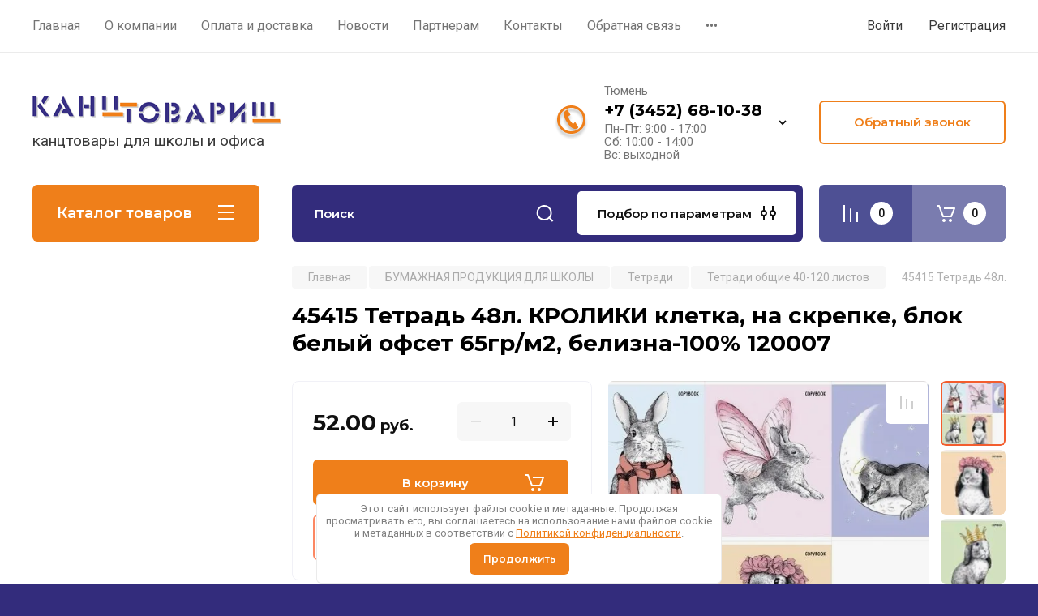

--- FILE ---
content_type: text/html; charset=utf-8
request_url: https://kanctovarisch.ru/magazin/product/45415-tetrad-48l-kroliki-kletka-na-skrepke-blok-belyj-ofset-65gr-m2-belizna-100-120007
body_size: 78297
content:
<!doctype html>
<html lang="ru">

<head>
<meta charset="utf-8">
<meta name="robots" content="all"/>
<title>45415 Тетрадь 48л. КРОЛИКИ клетка, на скрепке, блок белый офсет 65гр/м2, белизна-100% 120007</title>
<meta name="description" content="45415 Тетрадь 48л. КРОЛИКИ клетка, на скрепке, блок белый офсет 65гр/м2, белизна-100% 120007">
<meta name="keywords" content="45415 Тетрадь 48л. КРОЛИКИ клетка, на скрепке, блок белый офсет 65гр/м2, белизна-100% 120007">
<meta name="SKYPE_TOOLBAR" content="SKYPE_TOOLBAR_PARSER_COMPATIBLE">
<meta name="viewport" content="width=device-width, initial-scale=1.0, maximum-scale=1.0, user-scalable=no">
<meta name="format-detection" content="telephone=no">
<meta http-equiv="x-rim-auto-match" content="none">

<!-- JQuery -->
<script src="/g/libs/jquery/1.10.2/jquery.min.js" charset="utf-8"></script>
<!-- JQuery -->

<!-- Common js -->
	<link rel="stylesheet" href="/g/css/styles_articles_tpl.css">

            <!-- 46b9544ffa2e5e73c3c971fe2ede35a5 -->
            <script src='/shared/s3/js/lang/ru.js'></script>
            <script src='/shared/s3/js/common.min.js'></script>
        <link rel='stylesheet' type='text/css' href='/shared/s3/css/calendar.css' /><link rel='stylesheet' type='text/css' href='/shared/highslide-4.1.13/highslide.min.css'/>
<script type='text/javascript' src='/shared/highslide-4.1.13/highslide-full.packed.js'></script>
<script type='text/javascript'>
hs.graphicsDir = '/shared/highslide-4.1.13/graphics/';
hs.outlineType = null;
hs.showCredits = false;
hs.lang={cssDirection:'ltr',loadingText:'Загрузка...',loadingTitle:'Кликните чтобы отменить',focusTitle:'Нажмите чтобы перенести вперёд',fullExpandTitle:'Увеличить',fullExpandText:'Полноэкранный',previousText:'Предыдущий',previousTitle:'Назад (стрелка влево)',nextText:'Далее',nextTitle:'Далее (стрелка вправо)',moveTitle:'Передвинуть',moveText:'Передвинуть',closeText:'Закрыть',closeTitle:'Закрыть (Esc)',resizeTitle:'Восстановить размер',playText:'Слайд-шоу',playTitle:'Слайд-шоу (пробел)',pauseText:'Пауза',pauseTitle:'Приостановить слайд-шоу (пробел)',number:'Изображение %1/%2',restoreTitle:'Нажмите чтобы посмотреть картинку, используйте мышь для перетаскивания. Используйте клавиши вперёд и назад'};</script>
<link rel="icon" href="/favicon.ico" type="image/x-icon">

<link rel='stylesheet' type='text/css' href='/t/images/__csspatch/2/patch.css'/>

<!--s3_require-->
<link rel="stylesheet" href="/g/basestyle/1.0.1/user/user.css" type="text/css"/>
<link rel="stylesheet" href="/g/basestyle/1.0.1/user/user.blue.css" type="text/css"/>
<script type="text/javascript" src="/g/basestyle/1.0.1/user/user.js" async></script>
<!--/s3_require-->
<!-- Common js -->

<!-- Shop init -->
			
		
		
		
			<link rel="stylesheet" type="text/css" href="/g/shop2v2/default/css/theme.less.css">		
			<script type="text/javascript" src="/g/printme.js"></script>
		<script type="text/javascript" src="/g/shop2v2/default/js/tpl.js"></script>
		<script type="text/javascript" src="/g/shop2v2/default/js/baron.min.js"></script>
		
			<script type="text/javascript" src="/g/shop2v2/default/js/shop2.2.js"></script>
		
	<script type="text/javascript">shop2.init({"productRefs": {"173744706":{"linovka_127":{"226959701":["237921906"]},"kolicestvo_listov_294":{"226960501":["237921906"]},"tip_skreplenia":{"226964101":["237921906"]},"oblozka":{"37357305":["237921906"]}}},"apiHash": {"getPromoProducts":"0a71786008aa08fdf83e12c2a283cffd","getSearchMatches":"23e0de41de7d74d8761dd3b1605885e9","getFolderCustomFields":"e5180af142178d07fb6753986fb12e81","getProductListItem":"eeb4d851ce1cace3f90347d797414ecf","cartAddItem":"eadcb9b8668a0e2ebf299f4f27df7e28","cartRemoveItem":"a25e54fb3a573f8c925fefbecf753bbf","cartUpdate":"89718ce2790b7f2f22c1a0045af82686","cartRemoveCoupon":"4e5de3644dde38e7ba44ca1fd1ef16bb","cartAddCoupon":"c5538eddc51526deb97942daf8004e61","deliveryCalc":"06601d0312b7253fec1e3ad05aac79bc","printOrder":"72e0f6f5ac1aaf5c305752b5577947fa","cancelOrder":"def1d5b354355d359c25bdfc3514f239","cancelOrderNotify":"1f30023e627d949cde8dc606150f9f81","repeatOrder":"ddb271d6a3bf2d5389c4eddcbd9bc880","paymentMethods":"5639025c5e53e3c44f74ae6c2111b683","compare":"11b21ef68843c1d4cc597759972e9d89"},"hash": null,"verId": 772662,"mode": "product","step": "","uri": "/magazin","IMAGES_DIR": "/d/","my": {"gr_selected_theme":8,"show_rating_sort":true,"show_amount_sort":true,"gr_pagelist_version":"global:shop2.2.110-paintwork-pagelist.tpl","gr_cart_preview_version":"2.2.110-paintwork-products-shop-cart-preview","gr_filter_version":"global:shop2.2.110-auto-accessories-adaptive-store-filter.tpl","gr_cart_page_version":"global:shop2.2.110-paintwork-cart.tpl","gr_product_template_name":"shop2.2.110-paintwork-product-list-thumbs.tpl","gr_product_page_version":"global:shop2.2.110-paintwork-product.tpl","gr_collections_item":"global:shop2.2.110-paintwork-product-item-collections.tpl","gr_compare_tooltip":"\u0421\u0440\u0430\u0432\u043d\u0438\u0442\u044c","gr_compare_tooltip_added":"\u0423\u0434\u0430\u043b\u0438\u0442\u044c","buy_alias":"\u0412 \u043a\u043e\u0440\u0437\u0438\u043d\u0443","buy_mod":true,"buy_kind":true,"on_shop2_btn":true,"gr_auth_placeholder":true,"gr_show_collcetions_amount":true,"gr_kinds_slider":true,"gr_cart_titles":true,"gr_filter_remodal_res":"1260","gr_sorting_no_filter":true,"gr_filter_remodal":true,"gr_filter_range_slider":false,"gr_search_range_slider":false,"gr_add_to_compare_text":"\u0421\u0440\u0430\u0432\u043d\u0438\u0442\u044c","gr_search_form_title":"\u041f\u041e\u0418\u0421\u041a \u041f\u041e \u041f\u0410\u0420\u0410\u041c\u0415\u0422\u0420\u0410\u041c","gr_vendor_in_thumbs":true,"gr_show_titles":true,"gr_show_options_text":"\u0412\u0441\u0435 \u043f\u0430\u0440\u0430\u043c\u0435\u0442\u0440\u044b","gr_pagelist_only_icons":true,"gr_filter_title_text":"\u0424\u0418\u041b\u042c\u0422\u0420","gr_filter_btn_text":"\u0424\u0418\u041b\u042c\u0422\u0420","gr_filter_reset_text":"\u041e\u0447\u0438\u0441\u0442\u0438\u0442\u044c","gr_card_slider_class":" vertical","gr_product_one_click":"\u041a\u0443\u043f\u0438\u0442\u044c \u0432 1 \u043a\u043b\u0438\u043a","gr_options_more_btn":"\u0412\u0441\u0435 \u043f\u0430\u0440\u0430\u043c\u0435\u0442\u0440\u044b","gr_cart_auth_remodal":true,"gr_cart_show_options_text":"\u041f\u043e\u043a\u0430\u0437\u0430\u0442\u044c \u043f\u0430\u0440\u0430\u043c\u0435\u0442\u0440\u044b","gr_cart_clear_btn_class":"clear_btn","gr_cart_back_btn":"\u041a \u043f\u043e\u043a\u0443\u043f\u043a\u0430\u043c","gr_cart_total_title":"\u0420\u0430\u0441\u0447\u0435\u0442","gr_cart_total_text":"\u0421\u0443\u043c\u043c\u0430 \u0437\u0430\u043a\u0430\u0437\u0430:","gr_cart_autoriz_btn_class":"cart_buy_rem","gr_cart_regist_btn_class":"cart_regist_btn","gr_coupon_placeholder":"\u041a\u0443\u043f\u043e\u043d","gr_my_title_param_button":false,"fold_btn_tit":"\u041a\u0430\u0442\u0430\u043b\u043e\u0433 \u0442\u043e\u0432\u0430\u0440\u043e\u0432","fold_mobile_title":"\u041a\u0430\u0442\u0430\u043b\u043e\u0433","search_btn_tit":"\u041f\u043e\u0434\u0431\u043e\u0440 \u043f\u043e \u043f\u0430\u0440\u0430\u043c\u0435\u0442\u0440\u0430\u043c","search_form_btn":"\u041d\u0430\u0439\u0442\u0438","gr_show_nav_btns":true,"gr_hide_no_amount_rating":"true","price_fa_rouble":false,"gr_filter_placeholders":true,"gr_filter_only_field_title":true,"gr_comments_only_field_placeholder":true,"gr_coupon_used_text":"\u0418\u0441\u043f\u043e\u043b\u044c\u0437\u043e\u0432\u0430\u043d\u043d\u044b\u0439","gr_pluso_title":"\u041f\u043e\u0434\u0435\u043b\u0438\u0442\u044c\u0441\u044f","gr_show_one_click_in_thumbs":true,"gr_pagelist_lazy_load":true,"lazy_load_subpages":true,"gr_img_lazyload":true,"gr_buy_btn_data_url":true,"gr_product_preview_title":"\u0414\u043e\u0431\u0430\u0432\u043b\u0435\u043d \u0432 \u043a\u043e\u0440\u0437\u0438\u043d\u0443"},"shop2_cart_order_payments": 1,"cf_margin_price_enabled": 0,"maps_yandex_key":"9b456182-3ee8-4ecb-9463-659d303e6046","maps_google_key":""});</script>
<style type="text/css">.product-item-thumb {width: 158px;}.product-item-thumb .product-image, .product-item-simple .product-image {height: 158px;width: 158px;}.product-item-thumb .product-amount .amount-title {width: 62px;}.product-item-thumb .product-price {width: 108px;}.shop2-product .product-side-l {width: 248px;}.shop2-product .product-image {height: 248px;width: 248px;}.shop2-product .product-thumbnails li {width: 72px;height: 72px;}</style>
<!-- Shop init -->

<!-- Custom styles -->
<link rel="stylesheet" href="/g/libs/jqueryui/datepicker-and-slider/css/jquery-ui.css">
<link rel="stylesheet" href="/g/libs/lightgallery/v1.2.19/lightgallery.css">
<link rel="stylesheet" href="/g/libs/remodal/css/remodal.css">
<link rel="stylesheet" href="/g/libs/remodal/css/remodal-default-theme.css">
<link rel="stylesheet" href="/g/libs/waslide/css/waslide.css">
<!-- Custom styles -->


<!-- Custom js -->
<script src="/g/libs/jquery-responsive-tabs/1.6.3/jquery.responsiveTabs.min.js" charset="utf-8"></script>
<script src="/g/libs/jquery-match-height/0.7.2/jquery.matchHeight.min.js" charset="utf-8"></script>
<script src="/g/libs/jqueryui/datepicker-and-slider/js/jquery-ui.min.js" charset="utf-8"></script>
<script src="/g/libs/jqueryui/touch_punch/jquery.ui.touch_punch.min.js" charset="utf-8"></script>

<script src="/g/libs/owl-carousel/2.3.4/owl.carousel.min.js" charset="utf-8"></script>

<script src="/g/libs/flexmenu/1.4.2/flexmenu.min.modern.js" charset="utf-8"></script>
<script src="/g/libs/lightgallery/v1.2.19/lightgallery.js" charset="utf-8"></script>
<script src="/g/libs/jquery-slick/1.6.0/slick.min.js" charset="utf-8"></script>
<script src="/g/libs/remodal/js/remodal.js" charset="utf-8"></script>
<script src="/g/libs/waslide/js/animit.js"></script>
<script src="/g/libs/waslide/js/waslide.js"></script>

<script src="/g/libs/timer/js/timer.js" charset="utf-8"></script>

  <script src="/g/libs/jquery-zoom/1.7.21/js/jquery.zoom.min.js"></script>
  <script src="/g/templates/shop2/2.110.2/universal-shop-pro/js/zoom/jquery.elevatezoom.js"></script>
<script src="/g/templates/shop2/2.110.2/universal-shop-pro/js/quick_view/quick_view.js"></script><script src="/g/templates/shop2/2.110.2/universal-shop-pro/js/cart_preview/cart_preview_popup.js"></script><!-- Custom js -->

<!-- Site js -->
<script src="/g/s3/misc/form/shop-form/shop-form-minimal.js" charset="utf-8"></script>
<script src="/g/templates/shop2/2.110.2/auto-accessories/js/plugins.js" charset="utf-8"></script>

<!-- Site js -->




<link rel="stylesheet" href="/g/libs/jquery-popover/0.0.4/jquery.popover.css">
<script src="/g/libs/jquery-popover/0.0.4/jquery.popover.js" charset="utf-8"></script>

<!-- Theme styles -->

	
		    <link rel="stylesheet" href="/g/templates/shop2/2.110.2/universal-shop-pro/themes/theme8/theme.scss.css">
	
<!-- Theme styles -->

<!-- Main js -->
	<script src="/g/templates/shop2/2.110.2/universal-shop-pro/js/shop_main.js" charset="utf-8"></script>
<!-- Main js -->


<link rel="stylesheet" href="/g/templates/shop2/2.110.2/universal-shop-pro/css/global_styles.css">
<link rel="stylesheet" href="/t/v1496/images/custom_style.scss.css">

</head><link rel="stylesheet" href="/t/v1496/images/css/seo_optima_b.scss.css">
<script src="/t/v1496/images/js/seo_optima_b.js"></script>

<body class="site">
	
	   
		   
   <div class="site_wrap"  data-bg="/thumb/2/rj7Dc21XaH9yJBZGWlheaw/1920r1080/d/fon_sinij_bumaga.jpg" >
	   <div class="mobile_panel_wrap">
	      <div class="mobile__panel">
	         <a class="close-button"><span>&nbsp;</span></a>
	         <div class="mobile_panel_inner">
	            <div class="mobile_menu_prev">
	            	<div class="btn_next_menu"><span>Меню</span></div>
	            	<div class="registration_wrap">
	            		
	            									<a href="/users" class="login">
				         		Войти
				         	</a>
				         	
				         	<a href="/users/register" class="registration">
				         		Регистрация
				         	</a>
									         	
			         </div>
	                <nav class="mobile_shared_wrap">                    
	                </nav>
	
	            </div>
	            <div class="mobile_menu_next">
	               <div class="btn_prev_menu"><span>Назад</span></div>
	               
	            </div>
	            <div class="mobile_brands">
	               <div class="btn_prev_menu"><span class="prev">Назад</span> <a href="javascript:void(0);" class="close-button"></a></div>
	               
	            </div>
	         </div>
	      </div>
	   </div>

	   <div class="site__wrapper site__wrapper-timer">
       		        						      <div class="top-menu block_padding">
	         
	         				<div class="top-menu__inner">
					<ul class="top_menu menu-default top-menu__items">
				        				
				            				
				            				                <li class=""><a href="https://kanctovarisch.ru/"><span>Главная</span></a>
				            				            				
				        				
				            				                				                        </li>
				                    				                				            				
				            				                <li class="has-child"><a href="/o-kompanii-1"><span>О компании</span></a>
				            				            				
				        				
				            				                				                        <ul>
				                    				            				
				            				                <li class=""><a href="/otzyvy-o-nas"><span>Отзывы о нас</span></a>
				            				            				
				        				
				            				                				                        </li>
				                    				                            </ul>
				                        </li>
				                    				                				            				
				            				                <li class=""><a href="/oplata-i-dostavka-1"><span>Оплата и доставка</span></a>
				            				            				
				        				
				            				                				                        </li>
				                    				                				            				
				            				                <li class=""><a href="/news"><span>Новости</span></a>
				            				            				
				        				
				            				                				                        </li>
				                    				                				            				
				            				                <li class=""><a href="/partneram"><span>Партнерам</span></a>
				            				            				
				        				
				            				                				                        </li>
				                    				                				            				
				            				                <li class=""><a href="/kontakty-1"><span>Контакты</span></a>
				            				            				
				        				
				            				                				                        </li>
				                    				                				            				
				            				                <li class=""><a href="/obratnaya-svyaz"><span>Обратная связь</span></a>
				            				            				
				        				
				            				                				                        </li>
				                    				                				            				
				            				                <li class=""><a href="/politika-konfidencialnosti-1"><span>Политика конфиденциальности</span></a>
				            				            				
				        				        </li>
				    </ul>
				    				</div>
				         
	         <div class="registration_wrap">
	         	
	         					
					<div class="login" data-remodal-target="login_popap">
		         		Войти
		         	</div>
		         	
		         	<a href="/users/register" class="registration">
	         			Регистрация
		         	</a>
					         </div>
	      </div>
	      <div class="site__inner">
	         <header class="site-header block_padding no-slider">
	            <div class="company-info logo_top">
	            		            									<a href="https://kanctovarisch.ru" class="company-info__logo_pic"><img src="/thumb/2/2K8zo9ckMQapELHdkGRpUg/1000c114/d/logo.png" style="max-width: 1000px;" alt=""></a>
																					<div class="company-info__name_desc">
		  						               		               <div class="company-info__descr">канцтовары для школы и офиса</div>
		               	               </div>
	               	            </div>
	            <div class="head-contacts">
	               <div class="head-contacts__inner">
	                  
	                  	                  <div class="head-contacts__phones">
	                     <div class="head-contacts__phones-inner">
	                        <div class="div-block">
	                        			                        				                        				                        						                     			<div class="head-contacts__title">Тюмень</div>
				                     					                        		<div><a href="tel:+7 (3452) 68-10-38" class="link">+7 (3452) 68-10-38</a></div>
			                        			                        		                        		                        </div>
	                        	                        <div class="head-contacts__phone-time">Пн-Пт: 9:00 - 17:00<br />
Сб: 10:00 - 14:00<br />
Вс: выходной</div>
	                        	                     </div>
	                    <div class="phones_popup" data-remodal-target="phones_popup">Просмотр</div>
	                  </div>
	                  	               </div>
	               <div class="head-conracts__recall"><span data-remodal-target="form_top_popap" class="head-conracts__recall-btn w-button">Обратный звонок</span></div>	            </div>
	         </header>
	         
 	         <div data-remodal-id="fixed-categor" class="remodal fixed-categor" role="dialog" data-remodal-options="hashTracking: false">
	         	<button data-remodal-action="close" class="close-button"><span>&nbsp;</span></button>
	         	<input id="cat-tab" type="radio" name="tabs" checked><!--
	            --><label for="cat-tab" title="Категории" class="cat-tab">Категории</label><!--
	            --><input id="brand-tab" type="radio" name="tabs" ><!--
	            --><label for="brand-tab" title="Бренды" class="brand-tab">Бренды</label>
	         </div>
	         
  	         <div class="site-fixed-panel">
				<div class="shop-modules__folders" data-remodal-target="fixed-categor">
				  <div class="shop-modules__folders-title">Каталог товаров</div>
				  <div class="shop-modules__folder-icon"></div>
				</div>
				<div class="shop-modules__folders_mobile">
					<div class="shop-modules__folder-icon"></div>
				</div>
	         	<nav class="top-menu__inner">            
	            	<ul class="top-menu__items"><li><a href="https://kanctovarisch.ru/" >Главная</a></li><li class="has-child"><a href="/o-kompanii-1" >О компании</a><ul class="level-2"><li><a href="/otzyvy-o-nas" >Отзывы о нас</a></li></ul></li><li><a href="/oplata-i-dostavka-1" >Оплата и доставка</a></li><li><a href="/news" >Новости</a></li><li><a href="/partneram" >Партнерам</a></li><li><a href="/kontakty-1" >Контакты</a></li><li><a href="/obratnaya-svyaz" >Обратная связь</a></li><li><a href="/politika-konfidencialnosti-1" >Политика конфиденциальности</a></li></ul>	         	</nav>
	         	<div class="shop-modules__right">
	               					<div class="compare-block">
						<a href="/magazin/compare" class="compare-block__link" target="_blank">&nbsp;</a>
						<div class="compare-block__amount">0</div>
					</div>
	               	               
   	               <div class="shop-modules__cart cart_popup_btn cart_amount_null" data-remodal-target="cart-preview-popup">
		               		
													<div id="shop2-cart-preview-fix">
			                	<span class="panel-cart__amount">0</span>
							</div>
								                  
	               </div>
	               
	          	</div>
	         </div>
	         
	         
	         <div class="shop-modules block_padding">
	            <div class="shop-modules__inner">
	               <div class="shop-modules__folders active">
	                  <div class="shop-modules__folders-title">Каталог товаров</div>
	                  <div class="shop-modules__folder-icon"></div>
	               </div>
	               <div class="shop-modules__folders_mobile">
	                  <div class="shop-modules__folder-icon"></div>
	               </div>
	                <div class="shop-modules__search">
	                     <nav class="search_catalog_top">
	                     	<div class="search_catalog_top-in">
	                     			                     			<script>
  var shop2SmartSearchSettings = {
    shop2_currency: 'руб.'
  }
</script>


<div id="search-app"  v-on-clickaway="resetData">
	
	<form action="/magazin/search" enctype="multipart/form-data" class="shop-modules__search-form w-form">
	  	<input type="hidden" name="gr_smart_search" value="1">
		<input placeholder="Поиск" v-model="search_query" v-on:keyup="searchStart" type="text" name="search_text" class="search-text shop-modules__search-input w-input" autocomplete="off">
		<button class="shop-modules__search-btn w-button">Поиск</button>
	<re-captcha data-captcha="recaptcha"
     data-name="captcha"
     data-sitekey="6LcYvrMcAAAAAKyGWWuW4bP1De41Cn7t3mIjHyNN"
     data-lang="ru"
     data-rsize="invisible"
     data-type="image"
     data-theme="light"></re-captcha></form>
	<div id="search-result"  v-if="(foundsProduct + foundsFolders + foundsVendors) > 0" v-cloak>
		<div class="search-result-in small" v-if="foundsFolders < 1 && foundsVendors < 1">
			<div class="search-result-inner">
				<div class="search-result-left" v-if="foundsFolders > 0 || foundsVendors > 0">
					<div class="result-folders" v-if="foundsFolders > 0">
						<h2 class="folder-search-title">Категории <span> {{foundsFolders}}</span></h2>
						<div class="folders-item" v-for="folder in foldersSearch">
							<a v-bind:href="'/'+folder.alias" class="found-folder">{{folder.folder_name}}</a>
							
						</div>
					</div>
					<div class="result-vendors" v-if="foundsVendors > 0">	
						<h2 class="vendor-search-title">Производители <span> {{foundsVendors}}</span></h2>
						<div class="vendors-item" v-for="vendor in vendorsSearch">
							<a v-bind:href="vendor.alias" class="found-vendor">{{vendor.name}}</a>
							
						</div>
					</div>
				</div>
				<div class="search-result-right" v-if="foundsProduct > 0">
					<div class="result-product" v-if="foundsProduct > 0">
						<h2 class="product-search-title">Товары <span> {{foundsProduct}}</span></h2>
						<div class="product-item" v-for='product in products'>
							<div class="product-image" v-if="product.image_url"><img v-bind:src="product.image_url" alt=""></div>
							<div class="product-info">
								<a v-bind:href="'/'+product.alias"><div class="product-name">{{product.name}}</div></a>
								<span class="price">{{product.price}} <span class="fa fa-rouble">{{shop2SmartSearchSettings.shop2_currency}}</span></span>
							</div>
						</div>
						
					</div>
				</div>
			</div>
			<div class="product-view-all">Все результаты </div>
		</div>
		<div class="search-result-in" v-if="foundsFolders > 0 || foundsVendors > 0">
			<div class="search-result-inner">
				<div class="search-result-left" v-if="foundsFolders > 0 || foundsVendors > 0">
					<div class="result-folders" v-if="foundsFolders > 0">
						<h2 class="folder-search-title">Категории <span> {{foundsFolders}}</span></h2>
						<div class="folders-item" v-for="folder in foldersSearch">
							<a v-bind:href="'/'+folder.alias" class="found-folder">{{folder.folder_name}}</a>
							
						</div>
					</div>
					<div class="result-vendors" v-if="foundsVendors > 0">	
						<h2 class="vendor-search-title">Производители <span> {{foundsVendors}}</span></h2>
						<div class="vendors-item" v-for="vendor in vendorsSearch">
							<a v-bind:href="vendor.alias" class="found-vendor">{{vendor.name}}</a>
							
						</div>
					</div>
				</div>
				<div class="search-result-right" v-if="foundsProduct > 0">
					<div class="result-product" v-if="foundsProduct > 0">
						<h2 class="product-search-title">Товары <span> {{foundsProduct}}</span></h2>
						<div class="product-item" v-for='product in products'>
							<div class="product-image" v-if="product.image_url"><img v-bind:src="product.image_url" alt=""></div>
							<div class="product-info">
								<a v-bind:href="'/'+product.alias"><div class="product-name">{{product.name}}</div></a>
								<span class="price">{{product.price}} <span class="fa fa-rouble">{{shop2SmartSearchSettings.shop2_currency}}</span></span>
							</div>
						</div>
						
					</div>
				</div>
			</div>
			<div class="product-view-all">Все результаты </div>
		</div>
		
	</div>
</div>


<script> 
var shop2SmartSearch = {
		folders: [{"folder_id":"771938621","folder_name":"","tree_id":"219778021","_left":"1","_right":"502","_level":"0","hidden":"0","items":"0","alias":"magazin\/folder\/771938621","page_url":"\/magazin","exporter:share\/yandex_market":1,"exporter:folders:share\/yandex_market":0},{"folder_id":"771938821","folder_name":"\u0411\u0423\u041c\u0410\u0413\u0410 \u0414\u041b\u042f \u041e\u0420\u0413\u0422\u0415\u0425\u041d\u0418\u041a\u0418","tree_id":"219778021","_left":"2","_right":"27","_level":"1","hidden":"0","items":"0","alias":"magazin\/folder\/kategoriya-1","page_url":"\/magazin","exporter:share\/yandex_market":1,"image":{"image_id":"3824535101","filename":"bumaga140.jpg","ver_id":772662,"image_width":"140","image_height":"139","ext":"jpg"},"checked":1,"icon":{"image_id":"3824543501","filename":"bumagalogo.png","ver_id":772662,"svg_body":"","image_width":"512","image_height":"512","ext":"png"},"icon_hov":{"image_id":"3824552101","filename":"bumagalogo2.png","ver_id":772662,"svg_body":"","image_width":"497","image_height":"522","ext":"png"},"accessory_select":"0","kit_select":"0","recommend_select":"0","similar_select":"0","exporter:folders:share\/yandex_market":0},{"folder_id":"771939621","folder_name":"\u0411\u0443\u043c\u0430\u0433\u0430 \u043f\u0430\u0447\u0435\u0447\u043d\u0430\u044f \u0431\u0435\u043b\u0430\u044f","tree_id":"219778021","_left":"3","_right":"4","_level":"2","hidden":"0","items":"0","alias":"magazin\/folder\/bloknoty-knigi-dlya-zapisey","page_url":"\/magazin","exporter:share\/yandex_market":1,"image":{"image_id":"3851305101","filename":"pachechnaya_belaya.png","ver_id":772662,"image_width":"150","image_height":"150","ext":"png"},"checked":false,"icon":null,"icon_hov":null,"accessory_select":"0","kit_select":"0","recommend_select":"0","similar_select":"0","exporter:folders:share\/yandex_market":0},{"folder_id":"771939021","folder_name":"\u0411\u0443\u043c\u0430\u0433\u0430 \u0434\u043b\u044f \u043f\u043e\u043b\u043d\u043e\u0446\u0432\u0435\u0442\u043d\u043e\u0439 \u043f\u0435\u0447\u0430\u0442\u0438","tree_id":"219778021","_left":"5","_right":"6","_level":"2","hidden":"0","items":"0","alias":"magazin\/folder\/kategoriya-11","page_url":"\/magazin","exporter:share\/yandex_market":1,"image":{"image_id":"3851753301","filename":"polnocvetnoj_pechati.png","ver_id":772662,"image_width":"150","image_height":"150","ext":"png"},"checked":false,"icon":null,"icon_hov":null,"accessory_select":"0","kit_select":"0","recommend_select":"0","similar_select":"0","exporter:folders:share\/yandex_market":0},{"folder_id":"771939221","folder_name":"\u0411\u0443\u043c\u0430\u0433\u0430 \u0434\u043b\u044f \u0444\u0430\u043a\u0441\u0430","tree_id":"219778021","_left":"7","_right":"8","_level":"2","hidden":"0","items":"0","alias":"magazin\/folder\/kategoriya-12","page_url":"\/magazin","exporter:share\/yandex_market":1,"image":{"image_id":"3852646901","filename":"faks.png","ver_id":772662,"image_width":"150","image_height":"150","ext":"png"},"checked":false,"icon":null,"icon_hov":null,"accessory_select":"0","kit_select":"0","recommend_select":"0","similar_select":"0","exporter:folders:share\/yandex_market":0},{"folder_id":"774619821","folder_name":"\u0411\u0443\u043c\u0430\u0433\u0430 \u043f\u0430\u0447\u0435\u0447\u043d\u0430\u044f \u0446\u0432\u0435\u0442\u043d\u0430\u044f","tree_id":"219778021","_left":"9","_right":"10","_level":"2","hidden":"0","items":"0","alias":"magazin\/folder\/bumaga-pachechnaya-cvetnaya","page_url":"\/magazin","exporter:share\/yandex_market":1,"image":{"image_id":"3852815901","filename":"cvetnaya.png","ver_id":772662,"image_width":"150","image_height":"150","ext":"png"},"checked":false,"icon":null,"icon_hov":null,"accessory_select":"0","kit_select":"0","recommend_select":"0","similar_select":"0","exporter:folders:share\/yandex_market":0},{"folder_id":"774623021","folder_name":"\u0411\u0443\u043c\u0430\u0433\u0430 \u043f\u0438\u0441\u0447\u0430\u044f","tree_id":"219778021","_left":"11","_right":"12","_level":"2","hidden":"0","items":"0","alias":"magazin\/folder\/bumaga-pischaya","page_url":"\/magazin","exporter:share\/yandex_market":1,"image":{"image_id":"3853798501","filename":"pischaya1.png","ver_id":772662,"image_width":"150","image_height":"150","ext":"png"},"checked":false,"icon":null,"icon_hov":null,"accessory_select":"0","kit_select":"0","recommend_select":"0","similar_select":"0","exporter:folders:share\/yandex_market":0},{"folder_id":"774623421","folder_name":"\u0420\u0443\u043b\u043e\u043d\u044b \u0434\u043b\u044f \u043f\u0440\u0438\u043d\u0442\u0435\u0440\u0430","tree_id":"219778021","_left":"13","_right":"14","_level":"2","hidden":"0","items":"0","alias":"magazin\/folder\/rulony-dlya-printera","page_url":"\/magazin","exporter:share\/yandex_market":1,"image":{"image_id":"3853397701","filename":"dlya_plottera.png","ver_id":772662,"image_width":"150","image_height":"150","ext":"png"},"checked":false,"icon":null,"icon_hov":null,"accessory_select":"0","kit_select":"0","recommend_select":"0","similar_select":"0","exporter:folders:share\/yandex_market":0},{"folder_id":"774623821","folder_name":"\u0421\u0435\u0440\u0442\u0438\u0444\u0438\u043a\u0430\u0442-\u0431\u0443\u043c\u0430\u0433\u0430","tree_id":"219778021","_left":"15","_right":"16","_level":"2","hidden":"0","items":"0","alias":"magazin\/folder\/sertifikat-bumaga","page_url":"\/magazin","exporter:share\/yandex_market":1,"image":{"image_id":"3853609101","filename":"sertifikat.png","ver_id":772662,"image_width":"150","image_height":"150","ext":"png"},"checked":false,"icon":null,"icon_hov":null,"accessory_select":"0","kit_select":"0","recommend_select":"0","similar_select":"0","exporter:folders:share\/yandex_market":0},{"folder_id":"188957309","folder_name":"\u0422\u0435\u0440\u043c\u043e \u044d\u0442\u0438\u043a\u0435\u0442\u043a\u0438","tree_id":"219778021","_left":"17","_right":"18","_level":"2","hidden":"0","items":"0","alias":"magazin\/folder\/termo-etiketki","page_url":"\/magazin","exporter:share\/yandex_market":false,"image":{"image_id":"5377401509","filename":"ikonka_termoetiketki.jpg","ver_id":772662,"image_width":"140","image_height":"140","ext":"jpg"},"checked":false,"icon":null,"icon_hov":null,"accessory_select":"0","kit_select":"0","recommend_select":"0","similar_select":"0","exporter:folders:share\/yandex_market":""},{"folder_id":"774624021","folder_name":"\u0427\u0435\u043a\u043e\u0432\u0430\u044f \u043b\u0435\u043d\u0442\u0430","tree_id":"219778021","_left":"19","_right":"20","_level":"2","hidden":"0","items":"0","alias":"magazin\/folder\/chekovaya-lenta","page_url":"\/magazin","exporter:share\/yandex_market":1,"image":{"image_id":"3854344701","filename":"chekovaya.png","ver_id":772662,"image_width":"150","image_height":"150","ext":"png"},"checked":false,"icon":null,"icon_hov":null,"accessory_select":"0","kit_select":"0","recommend_select":"0","similar_select":"0","exporter:folders:share\/yandex_market":0},{"folder_id":"774631221","folder_name":"\u042d\u0442\u0438\u043a\u0435\u0442\u043a\u0438 \u0441\u0430\u043c\u043e\u043a\u043b\u0435\u044f\u0449\u0438\u0435\u0441\u044f \u0432 \u043b\u0438\u0441\u0442\u0430\u0445","tree_id":"219778021","_left":"21","_right":"22","_level":"2","hidden":"0","items":"0","alias":"magazin\/folder\/etiketki-samokleyaschiesya-v-listah","page_url":"\/magazin","exporter:share\/yandex_market":1,"image":{"image_id":"3854671301","filename":"etiketki_samokleyashchiesya.png","ver_id":772662,"image_width":"150","image_height":"150","ext":"png"},"checked":false,"icon":null,"icon_hov":null,"accessory_select":"0","kit_select":"0","recommend_select":"0","similar_select":"0","exporter:folders:share\/yandex_market":0},{"folder_id":"778921821","folder_name":"\u041f\u043b\u0435\u043d\u043a\u0430 \u0434\u043b\u044f \u043f\u0440\u043e\u0435\u043a\u0442\u043e\u0440\u0430","tree_id":"219778021","_left":"23","_right":"24","_level":"2","hidden":"0","items":"0","alias":"magazin\/folder\/plenka-dlya-proektora","page_url":"\/magazin","exporter:share\/yandex_market":1,"image":{"image_id":"3854844901","filename":"plenka_dlya_proektora.png","ver_id":772662,"image_width":"150","image_height":"150","ext":"png"},"checked":false,"icon":null,"icon_hov":null,"accessory_select":"0","kit_select":"0","recommend_select":"0","similar_select":"0","exporter:folders:share\/yandex_market":0},{"folder_id":"102293609","folder_name":"\u0424\u043e\u0442\u043e\u0431\u0443\u043c\u0430\u0433\u0430","tree_id":"219778021","_left":"25","_right":"26","_level":"2","hidden":"0","items":"0","alias":"magazin\/folder\/fotobumaga","page_url":"\/magazin","exporter:share\/yandex_market":1,"image":{"image_id":"3855044901","filename":"fotobumaga.png","ver_id":772662,"image_width":"150","image_height":"150","ext":"png"},"checked":false,"icon":null,"icon_hov":null,"accessory_select":"0","kit_select":"0","recommend_select":"0","similar_select":"0","exporter:folders:share\/yandex_market":0},{"folder_id":"771939421","folder_name":"\u0411\u0423\u041c\u0410\u0416\u041d\u0410\u042f \u041f\u0420\u041e\u0414\u0423\u041a\u0426\u0418\u042f \u0414\u041b\u042f \u041e\u0424\u0418\u0421\u0410","tree_id":"219778021","_left":"28","_right":"53","_level":"1","hidden":"0","items":"0","alias":"magazin\/folder\/kategoriya-2","page_url":"\/magazin","exporter:share\/yandex_market":1,"image":{"image_id":"3824555101","filename":"knigaucheta.jpg","ver_id":772662,"image_width":"140","image_height":"140","ext":"jpg"},"checked":1,"icon":{"image_id":"3824556501","filename":"bumazhnaya.png","ver_id":772662,"svg_body":"","image_width":"820","image_height":"976","ext":"png"},"icon_hov":{"image_id":"3824557101","filename":"bumazhnaya3.png","ver_id":772662,"svg_body":"","image_width":"820","image_height":"972","ext":"png"},"accessory_select":"0","kit_select":"0","recommend_select":"0","similar_select":"0","exporter:folders:share\/yandex_market":0},{"folder_id":"774632221","folder_name":"\u0410\u043b\u0444\u0430\u0432\u0438\u0442\u043d\u044b\u0435 \u043a\u043d\u0438\u0436\u043a\u0438","tree_id":"219778021","_left":"29","_right":"30","_level":"2","hidden":"0","items":"0","alias":"magazin\/folder\/alfavitnye-knizhki","page_url":"\/magazin","exporter:share\/yandex_market":1,"image":{"image_id":"3899772101","filename":"telefonnyeknizhki.png","ver_id":772662,"image_width":"150","image_height":"150","ext":"png"},"checked":false,"icon":null,"icon_hov":null,"accessory_select":"0","kit_select":"0","recommend_select":"0","similar_select":"0","exporter:folders:share\/yandex_market":0},{"folder_id":"774634621","folder_name":"\u0411\u0443\u0445\u0433\u0430\u043b\u0442\u0435\u0440\u0441\u043a\u0438\u0435 \u0431\u043b\u0430\u043d\u043a\u0438","tree_id":"219778021","_left":"31","_right":"32","_level":"2","hidden":"0","items":"0","alias":"magazin\/folder\/buhgalterskie-blanki","page_url":"\/magazin","exporter:share\/yandex_market":1,"image":{"image_id":"3899853901","filename":"blpnki.png","ver_id":772662,"image_width":"150","image_height":"150","ext":"png"},"checked":false,"icon":null,"icon_hov":null,"accessory_select":"0","kit_select":"0","recommend_select":"0","similar_select":"0","exporter:folders:share\/yandex_market":0},{"folder_id":"774633021","folder_name":"\u0411\u043b\u043e\u043a\u0438 \u0434\u043b\u044f \u0437\u0430\u043f\u0438\u0441\u0438","tree_id":"219778021","_left":"33","_right":"34","_level":"2","hidden":"0","items":"0","alias":"magazin\/folder\/bloki-dlya-zapisi","page_url":"\/magazin","exporter:share\/yandex_market":1,"image":{"image_id":"3899910101","filename":"blokdlyazapisi.png","ver_id":772662,"image_width":"150","image_height":"150","ext":"png"},"checked":false,"icon":null,"icon_hov":null,"accessory_select":"0","kit_select":"0","recommend_select":"0","similar_select":"0","exporter:folders:share\/yandex_market":0},{"folder_id":"774633621","folder_name":"\u0411\u043b\u043e\u043a\u0438 \u0441\u0430\u043c\u043e\u043a\u043b\u0435\u044f\u0449\u0438\u0435\u0441\u044f","tree_id":"219778021","_left":"35","_right":"36","_level":"2","hidden":"0","items":"0","alias":"magazin\/folder\/bloki-samokleyaschiesya","page_url":"\/magazin","exporter:share\/yandex_market":1,"image":{"image_id":"3899923301","filename":"blokisamokleyashchiesya.png","ver_id":772662,"image_width":"150","image_height":"150","ext":"png"},"checked":false,"icon":null,"icon_hov":null,"accessory_select":"0","kit_select":"0","recommend_select":"0","similar_select":"0","exporter:folders:share\/yandex_market":0},{"folder_id":"261396301","folder_name":"\u0417\u0430\u043a\u043b\u0430\u0434\u043a\u0438 \u0441\u0430\u043c\u043e\u043a\u043b\u0435\u044f\u0449\u0438\u0435\u0441\u044f","tree_id":"219778021","_left":"37","_right":"38","_level":"2","hidden":"0","items":"0","alias":"magazin\/folder\/zakladki-samokleyashchiesya","page_url":"\/magazin","exporter:share\/yandex_market":false,"image":{"image_id":"4153879101","filename":"zakladkisamokleyashchiesya.png","ver_id":772662,"image_width":"150","image_height":"150","ext":"png"},"checked":false,"icon":null,"icon_hov":null,"accessory_select":"0","kit_select":"0","recommend_select":"0","similar_select":"0","exporter:folders:share\/yandex_market":0},{"folder_id":"774634221","folder_name":"\u0411\u043b\u043e\u043a\u043d\u043e\u0442\u044b","tree_id":"219778021","_left":"39","_right":"40","_level":"2","hidden":"0","items":"0","alias":"magazin\/folder\/bloknoty","page_url":"\/magazin","exporter:share\/yandex_market":1,"image":{"image_id":"3899941901","filename":"bloknoty.png","ver_id":772662,"image_width":"150","image_height":"149","ext":"png"},"checked":false,"icon":null,"icon_hov":null,"accessory_select":"0","kit_select":"0","recommend_select":"0","similar_select":"0","exporter:folders:share\/yandex_market":"0"},{"folder_id":"774635621","folder_name":"\u0411\u0443\u043c\u0430\u0433\u0430 \u0434\u043b\u044f \u0447\u0435\u0440\u0442\u0435\u0436\u043d\u044b\u0445 \u0440\u0430\u0431\u043e\u0442","tree_id":"219778021","_left":"41","_right":"42","_level":"2","hidden":"0","items":"0","alias":"magazin\/folder\/vatman","page_url":"\/magazin","exporter:share\/yandex_market":1,"image":{"image_id":"3899944501","filename":"vatman_2.png","ver_id":772662,"image_width":"150","image_height":"150","ext":"png"},"checked":false,"icon":null,"icon_hov":null,"accessory_select":"0","kit_select":"0","recommend_select":"0","similar_select":"0","exporter:folders:share\/yandex_market":0},{"folder_id":"774636021","folder_name":"\u0415\u0436\u0435\u0434\u043d\u0435\u0432\u043d\u0438\u043a\u0438","tree_id":"219778021","_left":"43","_right":"44","_level":"2","hidden":"0","items":"0","alias":"magazin\/folder\/ezhednevniki","page_url":"\/magazin","exporter:share\/yandex_market":1,"image":{"image_id":"3899946101","filename":"ezhednevniki.png","ver_id":772662,"image_width":"150","image_height":"150","ext":"png"},"checked":false,"icon":null,"icon_hov":null,"accessory_select":"0","kit_select":"0","recommend_select":"0","similar_select":"0","exporter:folders:share\/yandex_market":0},{"folder_id":"188934509","folder_name":"\u0416\u0443\u0440\u043d\u0430\u043b\u044b","tree_id":"219778021","_left":"45","_right":"46","_level":"2","hidden":"0","items":"0","alias":"magazin\/folder\/zhurnaly","page_url":"\/magazin","exporter:share\/yandex_market":false,"image":{"image_id":"5377269709","filename":"ikonka_zhurnaly.jpg","ver_id":772662,"image_width":"140","image_height":"140","ext":"jpg"},"checked":false,"icon":null,"icon_hov":null,"accessory_select":"0","kit_select":"0","recommend_select":"0","similar_select":"0","exporter:folders:share\/yandex_market":""},{"folder_id":"774636621","folder_name":"\u041a\u0430\u043b\u0435\u043d\u0434\u0430\u0440\u0438","tree_id":"219778021","_left":"47","_right":"48","_level":"2","hidden":"0","items":"0","alias":"magazin\/folder\/kalendari","page_url":"\/magazin","exporter:share\/yandex_market":1,"image":{"image_id":"3899948301","filename":"kalendari.png","ver_id":772662,"image_width":"150","image_height":"150","ext":"png"},"checked":false,"icon":null,"icon_hov":null,"accessory_select":"0","kit_select":"0","recommend_select":"0","similar_select":"0","exporter:folders:share\/yandex_market":0},{"folder_id":"774641821","folder_name":"\u041a\u043d\u0438\u0433\u0438 \u0443\u0447\u0435\u0442\u0430","tree_id":"219778021","_left":"49","_right":"50","_level":"2","hidden":"0","items":"0","alias":"magazin\/folder\/knigi-ucheta","page_url":"\/magazin","image":{"image_id":"3899966701","filename":"knigiuch.png","ver_id":772662,"image_width":"150","image_height":"150","ext":"png"},"checked":false,"icon":null,"icon_hov":null,"accessory_select":"0","kit_select":"0","recommend_select":"0","similar_select":"0"},{"folder_id":"774642021","folder_name":"\u041a\u043e\u043d\u0432\u0435\u0440\u0442\u044b","tree_id":"219778021","_left":"51","_right":"52","_level":"2","hidden":"0","items":"0","alias":"magazin\/folder\/konverty","page_url":"\/magazin","exporter:share\/yandex_market":1,"image":{"image_id":"3899967301","filename":"konverty.png","ver_id":772662,"image_width":"150","image_height":"150","ext":"png"},"checked":false,"icon":null,"icon_hov":null,"accessory_select":"0","kit_select":"0","recommend_select":"0","similar_select":"0","exporter:folders:share\/yandex_market":0},{"folder_id":"774642421","folder_name":"\u0411\u0423\u041c\u0410\u0416\u041d\u0410\u042f \u041f\u0420\u041e\u0414\u0423\u041a\u0426\u0418\u042f \u0414\u041b\u042f \u0428\u041a\u041e\u041b\u042b","tree_id":"219778021","_left":"54","_right":"103","_level":"1","hidden":"0","items":"0","alias":"magazin\/folder\/bumazhnaya-produkciya-dlya-shkoly","page_url":"\/magazin","exporter:share\/yandex_market":1,"image":{"image_id":"3824560701","filename":"tetrad140.jpg","ver_id":772662,"image_width":"140","image_height":"141","ext":"jpg"},"checked":1,"icon":{"image_id":"3824563101","filename":"tetrad.png","ver_id":772662,"svg_body":"","image_width":"820","image_height":"571","ext":"png"},"icon_hov":{"image_id":"3824566101","filename":"tetrad2.jpg","ver_id":772662,"svg_body":"","image_width":"817","image_height":"569","ext":"jpg"},"accessory_select":"0","kit_select":"0","recommend_select":"0","similar_select":"0","exporter:folders:share\/yandex_market":0},{"folder_id":"774642621","folder_name":"\u0410\u043b\u044c\u0431\u043e\u043c\u044b \u0438 \u043f\u0430\u043f\u043a\u0438 \u0434\u043b\u044f \u0440\u0438\u0441\u043e\u0432\u0430\u043d\u0438\u044f","tree_id":"219778021","_left":"55","_right":"56","_level":"2","hidden":"0","items":"0","alias":"magazin\/folder\/albomy-dlya-risovaniya","page_url":"\/magazin","exporter:share\/yandex_market":1,"image":{"image_id":"3907244901","filename":"albomydlyarisovaniya.png","ver_id":772662,"image_width":"150","image_height":"150","ext":"png"},"checked":false,"icon":null,"icon_hov":null,"accessory_select":"0","kit_select":"0","recommend_select":"0","similar_select":"0","exporter:folders:share\/yandex_market":0},{"folder_id":"774642821","folder_name":"\u0414\u043d\u0435\u0432\u043d\u0438\u043a\u0438","tree_id":"219778021","_left":"57","_right":"58","_level":"2","hidden":"0","items":"0","alias":"magazin\/folder\/dnevniki","page_url":"\/magazin","exporter:share\/yandex_market":1,"image":{"image_id":"3907350901","filename":"dnevniki.png","ver_id":772662,"image_width":"150","image_height":"150","ext":"png"},"checked":false,"icon":null,"icon_hov":null,"accessory_select":"0","kit_select":"0","recommend_select":"0","similar_select":"0","exporter:folders:share\/yandex_market":0},{"folder_id":"251638301","folder_name":"\u041f\u0430\u043f\u043a\u0438 \u0434\u043b\u044f \u0430\u043a\u0432\u0430\u0440\u0435\u043b\u0438","tree_id":"219778021","_left":"59","_right":"60","_level":"2","hidden":"0","items":"0","alias":"magazin\/folder\/papki-dlya-akvareli","page_url":"\/magazin","exporter:share\/yandex_market":false,"image":{"image_id":"3907118101","filename":"papkadlyaakvareli.png","ver_id":772662,"image_width":"150","image_height":"150","ext":"png"},"checked":false,"icon":null,"icon_hov":null,"accessory_select":"0","kit_select":"0","recommend_select":"0","similar_select":"0","exporter:folders:share\/yandex_market":0},{"folder_id":"774643221","folder_name":"\u041f\u0430\u043f\u043a\u0438 \u0434\u043b\u044f \u043f\u0430\u0441\u0442\u0435\u043b\u0438","tree_id":"219778021","_left":"61","_right":"62","_level":"2","hidden":"0","items":"0","alias":"magazin\/folder\/papki-dlya-pasteli","page_url":"\/magazin","exporter:share\/yandex_market":1,"image":{"image_id":"3907067501","filename":"papkadlyapasteli.png","ver_id":772662,"image_width":"150","image_height":"150","ext":"png"},"checked":false,"icon":null,"icon_hov":null,"accessory_select":"0","kit_select":"0","recommend_select":"0","similar_select":"0","exporter:folders:share\/yandex_market":0},{"folder_id":"774644421","folder_name":"\u041f\u0430\u043f\u043a\u0438 \u0434\u043b\u044f \u0447\u0435\u0440\u0447\u0435\u043d\u0438\u044f","tree_id":"219778021","_left":"63","_right":"64","_level":"2","hidden":"0","items":"0","alias":"magazin\/folder\/papki-dlya-chercheniya","page_url":"\/magazin","exporter:share\/yandex_market":1,"image":{"image_id":"3907220301","filename":"papkadlyachercheniya.png","ver_id":772662,"image_width":"150","image_height":"150","ext":"png"},"checked":false,"icon":null,"icon_hov":null,"accessory_select":"0","kit_select":"0","recommend_select":"0","similar_select":"0","exporter:folders:share\/yandex_market":0},{"folder_id":"820269221","folder_name":"\u0420\u0430\u0441\u043f\u0438\u0441\u0430\u043d\u0438\u0435 \u0443\u0440\u043e\u043a\u043e\u0432","tree_id":"219778021","_left":"65","_right":"66","_level":"2","hidden":"0","items":"0","alias":"magazin\/folder\/raspisanie-urokov","page_url":"\/magazin","exporter:share\/yandex_market":1,"image":{"image_id":"3900080101","filename":"rasspisanie.png","ver_id":772662,"image_width":"150","image_height":"150","ext":"png"},"checked":false,"icon":null,"icon_hov":null,"accessory_select":"0","kit_select":"0","recommend_select":"0","similar_select":"0","exporter:folders:share\/yandex_market":0},{"folder_id":"774644621","folder_name":"\u0420\u0430\u0441\u043a\u0440\u0430\u0441\u043a\u0438","tree_id":"219778021","_left":"67","_right":"68","_level":"2","hidden":"0","items":"0","alias":"magazin\/folder\/raskraski","page_url":"\/magazin","exporter:share\/yandex_market":1,"image":{"image_id":"3900080901","filename":"raskraska_2.png","ver_id":772662,"image_width":"150","image_height":"150","ext":"png"},"checked":false,"icon":null,"icon_hov":null,"accessory_select":"0","kit_select":"0","recommend_select":"0","similar_select":"0","exporter:folders:share\/yandex_market":0},{"folder_id":"74140904","folder_name":"\u0421\u043a\u0435\u0442\u0447\u0431\u0443\u043a\u0438","tree_id":"219778021","_left":"69","_right":"70","_level":"2","hidden":"0","items":"0","alias":"magazin\/folder\/sketchbuki","page_url":"\/magazin","exporter:share\/yandex_market":false,"image":{"image_id":"5377410309","filename":"ikonka_sketchbuk.jpg","ver_id":772662,"image_width":"140","image_height":"140","ext":"jpg"},"checked":false,"icon":null,"icon_hov":null,"accessory_select":"0","kit_select":"0","recommend_select":"0","similar_select":"0","exporter:folders:share\/yandex_market":"0"},{"folder_id":"774644821","folder_name":"\u0422\u0435\u0442\u0440\u0430\u0434\u0438","tree_id":"219778021","_left":"71","_right":"84","_level":"2","hidden":"0","items":"0","alias":"magazin\/folder\/tetradi","page_url":"\/magazin","exporter:share\/yandex_market":1,"image":{"image_id":"3900087501","filename":"tetradi.png","ver_id":772662,"image_width":"150","image_height":"150","ext":"png"},"checked":false,"icon":null,"icon_hov":null,"accessory_select":"0","kit_select":"0","recommend_select":"0","similar_select":"0","exporter:folders:share\/yandex_market":0},{"folder_id":"774645021","folder_name":"\u0422\u0435\u0442\u0440\u0430\u0434\u0438 \u0448\u043a\u043e\u043b\u044c\u043d\u044b\u0435 12-24 \u043b\u0438\u0441\u0442\u0430","tree_id":"219778021","_left":"72","_right":"73","_level":"3","hidden":"0","items":"0","alias":"magazin\/folder\/tetradi-12l.","page_url":"\/magazin","exporter:share\/yandex_market":1,"image":{"image_id":"3900087501","filename":"tetradi.png","ver_id":772662,"image_width":"150","image_height":"150","ext":"png"},"checked":false,"icon":null,"icon_hov":null,"accessory_select":"0","kit_select":"0","recommend_select":"0","similar_select":"0","exporter:folders:share\/yandex_market":"0"},{"folder_id":"774645621","folder_name":"\u0422\u0435\u0442\u0440\u0430\u0434\u0438 \u043e\u0431\u0449\u0438\u0435 40-120 \u043b\u0438\u0441\u0442\u043e\u0432","tree_id":"219778021","_left":"74","_right":"75","_level":"3","hidden":"0","items":"0","alias":"magazin\/folder\/tetradi-40-48l.","page_url":"\/magazin","exporter:share\/yandex_market":1,"image":{"image_id":"3907602101","filename":"teradiobshchie.png","ver_id":772662,"image_width":"150","image_height":"150","ext":"png"},"checked":false,"icon":null,"icon_hov":null,"accessory_select":"0","kit_select":"0","recommend_select":"0","similar_select":"0","exporter:folders:share\/yandex_market":0},{"folder_id":"774647221","folder_name":"\u0422\u0435\u0442\u0440\u0430\u0434\u0438 \u043d\u0430 \u043a\u043e\u043b\u044c\u0446\u0430\u0445 \u0438 \u0441\u043c\u0435\u043d\u043d\u044b\u0435 \u0431\u043b\u043e\u043a\u0438","tree_id":"219778021","_left":"76","_right":"77","_level":"3","hidden":"0","items":"0","alias":"magazin\/folder\/tetradi-na-kolcah-i-smennye-bloki","page_url":"\/magazin","exporter:share\/yandex_market":1,"image":{"image_id":"3907561301","filename":"tetradinakolcah.png","ver_id":772662,"image_width":"150","image_height":"150","ext":"png"},"checked":false,"icon":null,"icon_hov":null,"accessory_select":"0","kit_select":"0","recommend_select":"0","similar_select":"0","exporter:folders:share\/yandex_market":"0"},{"folder_id":"774647421","folder_name":"\u0422\u0435\u0442\u0440\u0430\u0434\u0438 \u043f\u0440\u0435\u0434\u043c\u0435\u0442\u043d\u044b\u0435","tree_id":"219778021","_left":"78","_right":"79","_level":"3","hidden":"0","items":"0","alias":"magazin\/folder\/tetradi-predmetnye","page_url":"\/magazin","exporter:share\/yandex_market":1,"image":{"image_id":"3908014301","filename":"tetradipredmetnye.png","ver_id":772662,"image_width":"150","image_height":"150","ext":"png"},"checked":false,"icon":null,"icon_hov":null,"accessory_select":"0","kit_select":"0","recommend_select":"0","similar_select":"0","exporter:folders:share\/yandex_market":0},{"folder_id":"774647621","folder_name":"\u0422\u0435\u0442\u0440\u0430\u0434\u0438 \u0444\u043e\u0440\u043c\u0430\u0442\u0430 \u04104","tree_id":"219778021","_left":"80","_right":"81","_level":"3","hidden":"0","items":"0","alias":"magazin\/folder\/tetradi-formata-a4","page_url":"\/magazin","exporter:share\/yandex_market":1,"image":{"image_id":"3907587101","filename":"tetradia4.png","ver_id":772662,"image_width":"150","image_height":"150","ext":"png"},"checked":false,"icon":null,"icon_hov":null,"accessory_select":"0","kit_select":"0","recommend_select":"0","similar_select":"0","exporter:folders:share\/yandex_market":0},{"folder_id":"774647821","folder_name":"\u0422\u0435\u0442\u0440\u0430\u0434\u0438 \u0434\u043b\u044f \u043d\u043e\u0442","tree_id":"219778021","_left":"82","_right":"83","_level":"3","hidden":"0","items":"0","alias":"magazin\/folder\/tetradi-dlya-not","page_url":"\/magazin","exporter:share\/yandex_market":1,"image":{"image_id":"3907645101","filename":"tetradidlyanot.png","ver_id":772662,"image_width":"150","image_height":"150","ext":"png"},"checked":false,"icon":null,"icon_hov":null,"accessory_select":"0","kit_select":"0","recommend_select":"0","similar_select":"0","exporter:folders:share\/yandex_market":0},{"folder_id":"774648021","folder_name":"\u0426\u0432\u0435\u0442\u043d\u0430\u044f \u0431\u0443\u043c\u0430\u0433\u0430 \u0438 \u043a\u0430\u0440\u0442\u043e\u043d","tree_id":"219778021","_left":"85","_right":"102","_level":"2","hidden":"0","items":"0","alias":"magazin\/folder\/cvetnaya-bumaga-i-karton","page_url":"\/magazin","exporter:share\/yandex_market":1,"image":{"image_id":"3900095101","filename":"cvetnayabumaga.png","ver_id":772662,"image_width":"150","image_height":"150","ext":"png"},"checked":false,"icon":null,"icon_hov":null,"accessory_select":"0","kit_select":"0","recommend_select":"0","similar_select":"0","exporter:folders:share\/yandex_market":0},{"folder_id":"238305700","folder_name":"\u0411\u0443\u043c\u0430\u0433\u0430 \u0446\u0432\u0435\u0442\u043d\u0430\u044f","tree_id":"219778021","_left":"86","_right":"87","_level":"3","hidden":"0","items":"0","alias":"magazin\/folder\/bumaga-cvetnaya","page_url":"\/magazin","exporter:share\/yandex_market":1,"image":{"image_id":"3900095101","filename":"cvetnayabumaga.png","ver_id":772662,"image_width":"150","image_height":"150","ext":"png"},"checked":false,"icon":null,"icon_hov":null,"accessory_select":"0","kit_select":"0","recommend_select":"0","similar_select":"0","exporter:folders:share\/yandex_market":"0"},{"folder_id":"194168902","folder_name":"\u0411\u0443\u043c\u0430\u0433\u0430 \u0433\u043e\u0444\u0440\u0438\u0440\u043e\u0432\u0430\u043d\u043d\u0430\u044f (\u043a\u0440\u0435\u043f\u0438\u0440\u043e\u0432\u0430\u043d\u043d\u0430\u044f)","tree_id":"219778021","_left":"88","_right":"89","_level":"3","hidden":"0","items":"0","alias":"magazin\/folder\/bumaga-gofrirovannaya-krepirovannaya","page_url":"\/magazin","exporter:share\/yandex_market":false,"image":null,"checked":false,"icon":null,"icon_hov":null,"accessory_select":"0","kit_select":"0","recommend_select":"0","similar_select":"0","exporter:folders:share\/yandex_market":0},{"folder_id":"238305900","folder_name":"\u041a\u0430\u0440\u0442\u043e\u043d \u0446\u0432\u0435\u0442\u043d\u043e\u0439","tree_id":"219778021","_left":"90","_right":"91","_level":"3","hidden":"0","items":"0","alias":"magazin\/folder\/krton-cvetnoj","page_url":"\/magazin","exporter:share\/yandex_market":1,"image":{"image_id":"3900101301","filename":"karton.png","ver_id":772662,"image_width":"150","image_height":"150","ext":"png"},"checked":false,"icon":null,"icon_hov":null,"accessory_select":"0","kit_select":"0","recommend_select":"0","similar_select":"0","exporter:folders:share\/yandex_market":"0"},{"folder_id":"238306100","folder_name":"\u041a\u0430\u0440\u0442\u043e\u043d \u0431\u0435\u043b\u044b\u0439","tree_id":"219778021","_left":"92","_right":"93","_level":"3","hidden":"0","items":"0","alias":"magazin\/folder\/bumaga-krepirovannaya","page_url":"\/magazin","exporter:share\/yandex_market":1,"image":{"image_id":"3900103301","filename":"karton_blyj.png","ver_id":772662,"image_width":"150","image_height":"150","ext":"png"},"checked":false,"icon":null,"icon_hov":null,"accessory_select":"0","kit_select":"0","recommend_select":"0","similar_select":"0","exporter:folders:share\/yandex_market":0},{"folder_id":"238306700","folder_name":"\u0424\u043e\u043b\u044c\u0433\u0430","tree_id":"219778021","_left":"94","_right":"95","_level":"3","hidden":"0","items":"0","alias":"magazin\/folder\/folga","page_url":"\/magazin","exporter:share\/yandex_market":1,"image":{"image_id":"3900103901","filename":"folga.png","ver_id":null,"image_width":"150","image_height":"150","ext":"png"},"checked":false,"icon":null,"icon_hov":null,"accessory_select":"0","kit_select":"0","recommend_select":"0","similar_select":"0","exporter:folders:share\/yandex_market":0},{"folder_id":"238306900","folder_name":"\u041f\u043e\u0440\u0438\u0441\u0442\u0430\u044f \u0440\u0435\u0437\u0438\u043d\u0430 (\u0444\u043e\u0430\u043c\u0438\u0440\u0430\u043d)","tree_id":"219778021","_left":"96","_right":"97","_level":"3","hidden":"0","items":"0","alias":"magazin\/folder\/poristaya-rezina-foamiran","page_url":"\/magazin","exporter:share\/yandex_market":1,"image":{"image_id":"3900105301","filename":"rezina.png","ver_id":772662,"image_width":"150","image_height":"150","ext":"png"},"checked":false,"icon":null,"icon_hov":null,"accessory_select":"0","kit_select":"0","recommend_select":"0","similar_select":"0","exporter:folders:share\/yandex_market":0},{"folder_id":"238307100","folder_name":"\u0424\u0435\u0442\u0440","tree_id":"219778021","_left":"98","_right":"99","_level":"3","hidden":"0","items":"0","alias":"magazin\/folder\/fetr","page_url":"\/magazin","exporter:share\/yandex_market":1,"image":{"image_id":"3900106501","filename":"fetr.png","ver_id":772662,"image_width":"150","image_height":"150","ext":"png"},"checked":false,"icon":null,"icon_hov":null,"accessory_select":"0","kit_select":"0","recommend_select":"0","similar_select":"0","exporter:folders:share\/yandex_market":0},{"folder_id":"58850302","folder_name":"\u041f\u043b\u0435\u043d\u043a\u0430 \u0441\u0430\u043c\u043e\u043a\u043b\u0435\u044f\u0449\u0430\u044f\u0441\u044f","tree_id":"219778021","_left":"100","_right":"101","_level":"3","hidden":"0","items":"0","alias":"magazin\/folder\/plenka-samokleyashchayasya","page_url":"\/magazin","exporter:share\/yandex_market":false,"image":null,"checked":false,"icon":null,"icon_hov":null,"accessory_select":"0","kit_select":"0","recommend_select":"0","similar_select":"0","exporter:folders:share\/yandex_market":0},{"folder_id":"774649421","folder_name":"\u0411\u0423\u041c\u0410\u0416\u041d\u041e-\u0413\u0418\u0413\u0418\u0415\u041d\u0418\u0427\u0415\u0421\u041a\u0418\u0415 \u0422\u041e\u0412\u0410\u0420\u042b","tree_id":"219778021","_left":"104","_right":"111","_level":"1","hidden":"0","items":"0","alias":"magazin\/folder\/bumazhno-gigienicheskie-tovary","page_url":"\/magazin","exporter:share\/yandex_market":1,"image":{"image_id":"3824569501","filename":"polotenca140.jpg","ver_id":772662,"image_width":"140","image_height":"139","ext":"jpg"},"checked":1,"icon":{"image_id":"3824571901","filename":"salfetki.png","ver_id":772662,"svg_body":"","image_width":"208","image_height":"172","ext":"png"},"icon_hov":{"image_id":"3824572101","filename":"salfetki2.png","ver_id":772662,"svg_body":"","image_width":"208","image_height":"172","ext":"png"},"accessory_select":"0","kit_select":"0","recommend_select":"0","similar_select":"0","exporter:folders:share\/yandex_market":0},{"folder_id":"774649621","folder_name":"\u0411\u0443\u043c\u0430\u0433\u0430 \u0442\u0443\u0430\u043b\u0435\u0442\u043d\u0430\u044f","tree_id":"219778021","_left":"105","_right":"106","_level":"2","hidden":"0","items":"0","alias":"magazin\/folder\/bumaga-tualetnaya","page_url":"\/magazin","exporter:share\/yandex_market":1,"image":{"image_id":"3900114101","filename":"bumaga_tualetnaya.jpg","ver_id":772662,"image_width":"428","image_height":"403","ext":"jpg"},"checked":false,"icon":null,"icon_hov":null,"accessory_select":"0","kit_select":"0","recommend_select":"0","similar_select":"0","exporter:folders:share\/yandex_market":0},{"folder_id":"774650021","folder_name":"\u041f\u043e\u043b\u043e\u0442\u0435\u043d\u0446\u0430 \u0431\u0443\u043c\u0430\u0436\u043d\u044b\u0435","tree_id":"219778021","_left":"107","_right":"108","_level":"2","hidden":"0","items":"0","alias":"magazin\/folder\/polotenca-bumazhnye","page_url":"\/magazin","exporter:share\/yandex_market":1,"image":{"image_id":"3900122501","filename":"polotence.jpg","ver_id":772662,"image_width":"595","image_height":"569","ext":"jpg"},"checked":false,"icon":null,"icon_hov":null,"accessory_select":"0","kit_select":"0","recommend_select":"0","similar_select":"0","exporter:folders:share\/yandex_market":0},{"folder_id":"774650221","folder_name":"\u0421\u0430\u043b\u0444\u0435\u0442\u043a\u0438","tree_id":"219778021","_left":"109","_right":"110","_level":"2","hidden":"0","items":"0","alias":"magazin\/folder\/salfetki","page_url":"\/magazin","exporter:share\/yandex_market":1,"image":{"image_id":"3900137101","filename":"salfetki3.png","ver_id":772662,"image_width":"338","image_height":"281","ext":"png"},"checked":false,"icon":null,"icon_hov":null,"accessory_select":"0","kit_select":"0","recommend_select":"0","similar_select":"0","exporter:folders:share\/yandex_market":0},{"folder_id":"774650421","folder_name":"\u0414\u0415\u041c\u041e\u041d\u0421\u0422\u0420\u0410\u0426\u0418\u041e\u041d\u041d\u041e\u0415 \u041e\u0411\u041e\u0420\u0423\u0414\u041e\u0412\u0410\u041d\u0418\u0415","tree_id":"219778021","_left":"112","_right":"133","_level":"1","hidden":"0","items":"0","alias":"magazin\/folder\/demonstracionnoe-oborudovanie","page_url":"\/magazin","exporter:share\/yandex_market":1,"image":{"image_id":"3824581901","filename":"doska140.jpg","ver_id":772662,"image_width":"140","image_height":"139","ext":"jpg"},"checked":1,"icon":{"image_id":"3824582301","filename":"demonstracionnoe.png","ver_id":772662,"svg_body":"","image_width":"166","image_height":"173","ext":"png"},"icon_hov":{"image_id":"3824582501","filename":"demonstracionnoe2.png","ver_id":772662,"svg_body":"","image_width":"163","image_height":"177","ext":"png"},"accessory_select":"0","kit_select":"0","recommend_select":"0","similar_select":"0","exporter:folders:share\/yandex_market":0},{"folder_id":"774650621","folder_name":"\u0410\u043a\u0441\u0435\u0441\u0441\u0443\u0430\u0440\u044b \u0434\u043b\u044f \u043c\u0430\u0440\u043a\u0435\u0440\u043d\u044b\u0445 \u0434\u043e\u0441\u043e\u043a \u0438 \u0444\u043b\u0438\u043f\u0447\u0430\u0440\u0442\u043e\u0432","tree_id":"219778021","_left":"113","_right":"114","_level":"2","hidden":"0","items":"0","alias":"magazin\/folder\/aksessuary-dlya-demonstracionnyh-dosok-i-flipchartov","page_url":"\/magazin","exporter:share\/yandex_market":1,"image":{"image_id":"3900144901","filename":"magnit.png","ver_id":772662,"image_width":"150","image_height":"150","ext":"png"},"checked":false,"icon":null,"icon_hov":null,"accessory_select":"0","kit_select":"0","recommend_select":"0","similar_select":"0","exporter:folders:share\/yandex_market":0},{"folder_id":"774650821","folder_name":"\u0414\u0435\u043c\u043e\u043d\u0441\u0442\u0440\u0430\u0446\u0438\u043e\u043d\u043d\u044b\u0435 \u0441\u0438\u0441\u0442\u0435\u043c\u044b \u0438 \u0441\u0442\u043e\u0439\u043a\u0438","tree_id":"219778021","_left":"115","_right":"116","_level":"2","hidden":"0","items":"0","alias":"magazin\/folder\/demonstracionnye-sistemy-i-stoyki","page_url":"\/magazin","exporter:share\/yandex_market":1,"image":{"image_id":"3900152701","filename":"demosistema_2.png","ver_id":772662,"image_width":"150","image_height":"150","ext":"png"},"checked":false,"icon":null,"icon_hov":null,"accessory_select":"0","kit_select":"0","recommend_select":"0","similar_select":"0","exporter:folders:share\/yandex_market":0},{"folder_id":"774660221","folder_name":"\u0414\u0435\u0440\u0436\u0430\u0442\u0435\u043b\u0438 \u0434\u043b\u044f \u0446\u0435\u043d\u043d\u0438\u043a\u043e\u0432, \u0440\u0435\u043a\u043b\u0430\u043c\u044b","tree_id":"219778021","_left":"117","_right":"118","_level":"2","hidden":"0","items":"0","alias":"magazin\/folder\/derzhateli-dlya-cennikov-reklamy","page_url":"\/magazin","exporter:share\/yandex_market":1,"image":{"image_id":"3900157701","filename":"cennik.png","ver_id":772662,"image_width":"150","image_height":"150","ext":"png"},"checked":false,"icon":null,"icon_hov":null,"accessory_select":"0","kit_select":"0","recommend_select":"0","similar_select":"0","exporter:folders:share\/yandex_market":0},{"folder_id":"774660421","folder_name":"\u0414\u043e\u0441\u043a\u0438 \u043c\u0430\u0433\u043d\u0438\u0442\u043d\u043e-\u043c\u0430\u0440\u043a\u0435\u0440\u043d\u044b\u0435","tree_id":"219778021","_left":"119","_right":"120","_level":"2","hidden":"0","items":"0","alias":"magazin\/folder\/doski-magnitno-markernye-flipcharty","page_url":"\/magazin","exporter:share\/yandex_market":1,"image":{"image_id":"3900162901","filename":"doskamarkernaya.png","ver_id":772662,"image_width":"150","image_height":"150","ext":"png"},"checked":false,"icon":null,"icon_hov":null,"accessory_select":"0","kit_select":"0","recommend_select":"0","similar_select":"0","exporter:folders:share\/yandex_market":0},{"folder_id":"261335501","folder_name":"\u0424\u043b\u0438\u043f\u0447\u0430\u0440\u0442\u044b","tree_id":"219778021","_left":"121","_right":"122","_level":"2","hidden":"0","items":"0","alias":"magazin\/folder\/flipcharty","page_url":"\/magazin","exporter:share\/yandex_market":false,"image":{"image_id":"4079278101","filename":"dlyaflipchartov.png","ver_id":772662,"image_width":"150","image_height":"150","ext":"png"},"checked":false,"icon":null,"icon_hov":null,"accessory_select":"0","kit_select":"0","recommend_select":"0","similar_select":"0","exporter:folders:share\/yandex_market":0},{"folder_id":"774660621","folder_name":"\u0414\u043e\u0441\u043a\u0438 \u043c\u0435\u043b\u043e\u0432\u044b\u0435","tree_id":"219778021","_left":"123","_right":"124","_level":"2","hidden":"0","items":"0","alias":"magazin\/folder\/doski-melovye","page_url":"\/magazin","exporter:share\/yandex_market":1,"image":{"image_id":"3900164301","filename":"doskamel.png","ver_id":772662,"image_width":"150","image_height":"150","ext":"png"},"checked":false,"icon":null,"icon_hov":null,"accessory_select":"0","kit_select":"0","recommend_select":"0","similar_select":"0","exporter:folders:share\/yandex_market":0},{"folder_id":"774661021","folder_name":"\u0414\u043e\u0441\u043a\u0438 \u043f\u0440\u043e\u0431\u043a\u043e\u0432\u044b\u0435","tree_id":"219778021","_left":"125","_right":"126","_level":"2","hidden":"0","items":"0","alias":"magazin\/folder\/doski-probkovye","page_url":"\/magazin","exporter:share\/yandex_market":1,"image":{"image_id":"3900167101","filename":"probkovaya.png","ver_id":772662,"image_width":"150","image_height":"150","ext":"png"},"checked":false,"icon":null,"icon_hov":null,"accessory_select":"0","kit_select":"0","recommend_select":"0","similar_select":"0","exporter:folders:share\/yandex_market":0},{"folder_id":"774661221","folder_name":"\u0418\u043d\u0444\u043e\u0440\u043c\u0430\u0446\u0438\u043e\u043d\u043d\u044b\u0435 \u0434\u043e\u0441\u043a\u0438 \u0438 \u0432\u0438\u0442\u0440\u0438\u043d\u044b","tree_id":"219778021","_left":"127","_right":"128","_level":"2","hidden":"0","items":"0","alias":"magazin\/folder\/informacionnye-doski-i-vitriny","page_url":"\/magazin","exporter:share\/yandex_market":1,"image":{"image_id":"3900172501","filename":"informaciya.png","ver_id":772662,"image_width":"150","image_height":"150","ext":"png"},"checked":false,"icon":null,"icon_hov":null,"accessory_select":"0","kit_select":"0","recommend_select":"0","similar_select":"0","exporter:folders:share\/yandex_market":0},{"folder_id":"275953700","folder_name":"\u041c\u043e\u043b\u044c\u0431\u0435\u0440\u0442\u044b","tree_id":"219778021","_left":"129","_right":"130","_level":"2","hidden":"0","items":"0","alias":"magazin\/folder\/molberty","page_url":"\/magazin","exporter:share\/yandex_market":1,"image":{"image_id":"3900199501","filename":"molbert.png","ver_id":772662,"image_width":"158","image_height":"158","ext":"png"},"checked":false,"icon":null,"icon_hov":null,"accessory_select":"0","kit_select":"0","recommend_select":"0","similar_select":"0","exporter:folders:share\/yandex_market":0},{"folder_id":"80395909","folder_name":"\u0417\u043d\u0430\u043a\u0438, \u0442\u0430\u0431\u043b\u0438\u0447\u043a\u0438","tree_id":"219778021","_left":"131","_right":"132","_level":"2","hidden":"0","items":"0","alias":"magazin\/folder\/znaki-tablichki","page_url":"\/magazin","exporter:share\/yandex_market":false,"image":{"image_id":"5377475909","filename":"ikonka_znaki.jpg","ver_id":772662,"image_width":"140","image_height":"138","ext":"jpg"},"checked":false,"icon":null,"icon_hov":null,"accessory_select":"0","kit_select":"0","recommend_select":"0","similar_select":"0","exporter:folders:share\/yandex_market":"0"},{"folder_id":"774662421","folder_name":"\u041a\u0410\u041d\u0426\u0422\u041e\u0412\u0410\u0420\u042b \u0414\u041b\u042f \u041e\u0424\u0418\u0421\u0410","tree_id":"219778021","_left":"134","_right":"237","_level":"1","hidden":"0","items":"0","alias":"magazin\/folder\/kanctovary-dlya-ofisa","page_url":"\/magazin","exporter:share\/yandex_market":1,"image":{"image_id":"3824590301","filename":"dyrokol140.jpg","ver_id":772662,"image_width":"140","image_height":"140","ext":"jpg"},"checked":1,"icon":{"image_id":"3824590501","filename":"stepler.jpg","ver_id":772662,"svg_body":"","image_width":"163","image_height":"91","ext":"jpg"},"icon_hov":{"image_id":"3824590701","filename":"stepler2.jpg","ver_id":772662,"svg_body":"","image_width":"163","image_height":"91","ext":"jpg"},"accessory_select":"0","kit_select":"0","recommend_select":"0","similar_select":"0","exporter:folders:share\/yandex_market":0},{"folder_id":"774662821","folder_name":"\u0411\u0435\u0439\u0434\u0436\u0438","tree_id":"219778021","_left":"135","_right":"136","_level":"2","hidden":"0","items":"0","alias":"magazin\/folder\/beydzhi","page_url":"\/magazin","exporter:share\/yandex_market":1,"image":{"image_id":"3922926701","filename":"bejdzh.png","ver_id":772662,"image_width":"150","image_height":"150","ext":"png"},"checked":false,"icon":null,"icon_hov":null,"accessory_select":"0","kit_select":"0","recommend_select":"0","similar_select":"0","exporter:folders:share\/yandex_market":0},{"folder_id":"774663221","folder_name":"\u0412\u0438\u0437\u0438\u0442\u043d\u0438\u0446\u044b","tree_id":"219778021","_left":"137","_right":"138","_level":"2","hidden":"0","items":"0","alias":"magazin\/folder\/vizitnicy","page_url":"\/magazin","exporter:share\/yandex_market":1,"image":{"image_id":"3922927701","filename":"vizitnica.png","ver_id":772662,"image_width":"150","image_height":"150","ext":"png"},"checked":false,"icon":null,"icon_hov":null,"accessory_select":"0","kit_select":"0","recommend_select":"0","similar_select":"0","exporter:folders:share\/yandex_market":0},{"folder_id":"774663621","folder_name":"\u0414\u044b\u0440\u043e\u043a\u043e\u043b\u044b","tree_id":"219778021","_left":"139","_right":"140","_level":"2","hidden":"0","items":"0","alias":"magazin\/folder\/dyrokoly","page_url":"\/magazin","exporter:share\/yandex_market":1,"image":{"image_id":"3922928901","filename":"dyrokol.png","ver_id":772662,"image_width":"150","image_height":"150","ext":"png"},"checked":false,"icon":null,"icon_hov":null,"accessory_select":"0","kit_select":"0","recommend_select":"0","similar_select":"0","exporter:folders:share\/yandex_market":0},{"folder_id":"774663821","folder_name":"\u0417\u0430\u0436\u0438\u043c\u044b \u0434\u043b\u044f \u0431\u0443\u043c\u0430\u0433","tree_id":"219778021","_left":"141","_right":"142","_level":"2","hidden":"0","items":"0","alias":"magazin\/folder\/zazhimy-dlya-bumag","page_url":"\/magazin","exporter:share\/yandex_market":1,"image":{"image_id":"3922929701","filename":"zazhimy.png","ver_id":772662,"image_width":"150","image_height":"150","ext":"png"},"checked":false,"icon":null,"icon_hov":null,"accessory_select":"0","kit_select":"0","recommend_select":"0","similar_select":"0","exporter:folders:share\/yandex_market":0},{"folder_id":"550699709","folder_name":"\u041a\u0430\u0440\u0442\u043e\u0442\u0435\u043a\u0438","tree_id":"219778021","_left":"143","_right":"144","_level":"2","hidden":"0","items":"0","alias":"magazin\/folder\/kartoteki","page_url":"\/magazin","exporter:share\/yandex_market":false,"image":null,"checked":false,"icon":null,"icon_hov":null,"accessory_select":"0","kit_select":"0","recommend_select":"0","similar_select":"0","exporter:folders:share\/yandex_market":0},{"folder_id":"774664221","folder_name":"\u041a\u043b\u0435\u0439","tree_id":"219778021","_left":"145","_right":"154","_level":"2","hidden":"0","items":"0","alias":"magazin\/folder\/kley","page_url":"\/magazin","exporter:share\/yandex_market":1,"image":{"image_id":"3922932101","filename":"klej.png","ver_id":772662,"image_width":"150","image_height":"150","ext":"png"},"checked":false,"icon":null,"icon_hov":null,"accessory_select":"0","kit_select":"0","recommend_select":"0","similar_select":"0","exporter:folders:share\/yandex_market":0},{"folder_id":"774664621","folder_name":"\u041a\u043b\u0435\u0439 \u041f\u0412\u0410","tree_id":"219778021","_left":"146","_right":"147","_level":"3","hidden":"0","items":"0","alias":"magazin\/folder\/kley-pva","page_url":"\/magazin","exporter:share\/yandex_market":1,"image":{"image_id":"3922932101","filename":"klej.png","ver_id":772662,"image_width":"150","image_height":"150","ext":"png"},"checked":false,"icon":null,"icon_hov":null,"accessory_select":"0","kit_select":"0","recommend_select":"0","similar_select":"0","exporter:folders:share\/yandex_market":0},{"folder_id":"774664821","folder_name":"\u041a\u043b\u0435\u0439-\u043a\u0430\u0440\u0430\u043d\u0434\u0430\u0448","tree_id":"219778021","_left":"148","_right":"149","_level":"3","hidden":"0","items":"0","alias":"magazin\/folder\/kley-karandash","page_url":"\/magazin","exporter:share\/yandex_market":1,"image":{"image_id":"3922932701","filename":"klejkarandash.png","ver_id":772662,"image_width":"150","image_height":"150","ext":"png"},"checked":false,"icon":null,"icon_hov":null,"accessory_select":"0","kit_select":"0","recommend_select":"0","similar_select":"0","exporter:folders:share\/yandex_market":0},{"folder_id":"781202021","folder_name":"\u041a\u043b\u0435\u0439 \u0440\u0430\u0437\u043d\u044b\u0439","tree_id":"219778021","_left":"150","_right":"151","_level":"3","hidden":"0","items":"0","alias":"magazin\/folder\/kley-raznyy","page_url":"\/magazin","exporter:share\/yandex_market":1,"image":{"image_id":"3922934301","filename":"klejraznyj.png","ver_id":772662,"image_width":"150","image_height":"150","ext":"png"},"checked":false,"icon":null,"icon_hov":null,"accessory_select":"0","kit_select":"0","recommend_select":"0","similar_select":"0","exporter:folders:share\/yandex_market":0},{"folder_id":"432465809","folder_name":"\u041a\u043b\u0435\u0435\u0432\u043e\u0439 \u043f\u0438\u0441\u0442\u043e\u043b\u0435\u0442","tree_id":"219778021","_left":"152","_right":"153","_level":"3","hidden":"0","items":"0","alias":"magazin\/folder\/kleevoj-pistolet","page_url":"\/magazin","exporter:share\/yandex_market":1,"image":{"image_id":"3922938501","filename":"kleevojpistolet.png","ver_id":772662,"image_width":"150","image_height":"150","ext":"png"},"checked":false,"icon":null,"icon_hov":null,"accessory_select":"0","kit_select":"0","recommend_select":"0","similar_select":"0","exporter:folders:share\/yandex_market":0},{"folder_id":"774665421","folder_name":"\u041a\u043b\u0435\u0439\u043a\u0430\u044f \u043b\u0435\u043d\u0442\u0430 \u0438 \u0434\u0438\u0441\u043f\u0435\u043d\u0441\u0435\u0440\u044b","tree_id":"219778021","_left":"155","_right":"170","_level":"2","hidden":"0","items":"0","alias":"magazin\/folder\/kleykaya-lenta-i-dispensery","page_url":"\/magazin","exporter:share\/yandex_market":1,"image":{"image_id":"3922939901","filename":"skotch.png","ver_id":772662,"image_width":"150","image_height":"150","ext":"png"},"checked":false,"icon":null,"icon_hov":null,"accessory_select":"0","kit_select":"0","recommend_select":"0","similar_select":"0","exporter:folders:share\/yandex_market":0},{"folder_id":"774665821","folder_name":"\u0414\u0438\u0441\u043f\u0435\u043d\u0441\u0435\u0440\u044b","tree_id":"219778021","_left":"156","_right":"157","_level":"3","hidden":"0","items":"0","alias":"magazin\/folder\/dispensery","page_url":"\/magazin","exporter:share\/yandex_market":1,"image":{"image_id":"3922945901","filename":"dispenser.png","ver_id":772662,"image_width":"150","image_height":"150","ext":"png"},"checked":false,"icon":null,"icon_hov":null,"accessory_select":"0","kit_select":"0","recommend_select":"0","similar_select":"0","exporter:folders:share\/yandex_market":0},{"folder_id":"774666221","folder_name":"\u0421\u043a\u043e\u0442\u0447 12-18\u043c\u043c.","tree_id":"219778021","_left":"158","_right":"159","_level":"3","hidden":"0","items":"0","alias":"magazin\/folder\/skotch-12-18mm.","page_url":"\/magazin","exporter:share\/yandex_market":1,"image":{"image_id":"3922944501","filename":"skotchkancelyarskij.png","ver_id":772662,"image_width":"150","image_height":"150","ext":"png"},"checked":false,"icon":null,"icon_hov":null,"accessory_select":"0","kit_select":"0","recommend_select":"0","similar_select":"0","exporter:folders:share\/yandex_market":0},{"folder_id":"774666821","folder_name":"\u0421\u043a\u043e\u0442\u0447 48-72\u043c\u043c.","tree_id":"219778021","_left":"160","_right":"161","_level":"3","hidden":"0","items":"0","alias":"magazin\/folder\/skotch-48-50mm.","page_url":"\/magazin","exporter:share\/yandex_market":1,"image":{"image_id":"3922939901","filename":"skotch.png","ver_id":772662,"image_width":"150","image_height":"150","ext":"png"},"checked":false,"icon":null,"icon_hov":null,"accessory_select":"0","kit_select":"0","recommend_select":"0","similar_select":"0","exporter:folders:share\/yandex_market":0},{"folder_id":"774667221","folder_name":"\u0421\u043a\u043e\u0442\u0447 \u0431\u0443\u043c\u0430\u0436\u043d\u044b\u0439","tree_id":"219778021","_left":"162","_right":"163","_level":"3","hidden":"0","items":"0","alias":"magazin\/folder\/skotch-bumazhnyy","page_url":"\/magazin","exporter:share\/yandex_market":1,"image":{"image_id":"3922943901","filename":"bumazhnyj.png","ver_id":772662,"image_width":"150","image_height":"150","ext":"png"},"checked":false,"icon":null,"icon_hov":null,"accessory_select":"0","kit_select":"0","recommend_select":"0","similar_select":"0","exporter:folders:share\/yandex_market":0},{"folder_id":"774667421","folder_name":"\u0421\u043a\u043e\u0442\u0447 \u0434\u0432\u0443\u0445\u0441\u0442\u043e\u0440\u043e\u043d\u043d\u0438\u0439","tree_id":"219778021","_left":"164","_right":"165","_level":"3","hidden":"0","items":"0","alias":"magazin\/folder\/skotch-dvuhstoronniy","page_url":"\/magazin","exporter:share\/yandex_market":1,"image":{"image_id":"3922943101","filename":"dvuhstoronnij.png","ver_id":772662,"image_width":"150","image_height":"150","ext":"png"},"checked":false,"icon":null,"icon_hov":null,"accessory_select":"0","kit_select":"0","recommend_select":"0","similar_select":"0","exporter:folders:share\/yandex_market":0},{"folder_id":"774667821","folder_name":"\u0421\u043a\u043e\u0442\u0447 \u0446\u0432\u0435\u0442\u043d\u043e\u0439","tree_id":"219778021","_left":"166","_right":"167","_level":"3","hidden":"0","items":"0","alias":"magazin\/folder\/skotch-cvetnoy","page_url":"\/magazin","exporter:share\/yandex_market":1,"image":{"image_id":"3922940501","filename":"skotchcvetnoj.png","ver_id":772662,"image_width":"150","image_height":"150","ext":"png"},"checked":false,"icon":null,"icon_hov":null,"accessory_select":"0","kit_select":"0","recommend_select":"0","similar_select":"0","exporter:folders:share\/yandex_market":0},{"folder_id":"142513409","folder_name":"\u0421\u0442\u0440\u0435\u0439\u0447-\u043f\u043b\u0435\u043d\u043a\u0430","tree_id":"219778021","_left":"168","_right":"169","_level":"3","hidden":"0","items":"0","alias":"magazin\/folder\/streych-plenka","page_url":"\/magazin","exporter:share\/yandex_market":1,"image":{"image_id":"3922942501","filename":"strejch.png","ver_id":772662,"image_width":"150","image_height":"150","ext":"png"},"checked":false,"icon":null,"icon_hov":null,"accessory_select":"0","kit_select":"0","recommend_select":"0","similar_select":"0","exporter:folders:share\/yandex_market":0},{"folder_id":"774669221","folder_name":"\u041a\u043d\u043e\u043f\u043a\u0438 \u0438 \u0431\u0443\u043b\u0430\u0432\u043a\u0438","tree_id":"219778021","_left":"171","_right":"172","_level":"2","hidden":"0","items":"0","alias":"magazin\/folder\/knopki-i-bulavki","page_url":"\/magazin","exporter:share\/yandex_market":1,"image":{"image_id":"3922947101","filename":"knopki.png","ver_id":772662,"image_width":"150","image_height":"150","ext":"png"},"checked":false,"icon":null,"icon_hov":null,"accessory_select":"0","kit_select":"0","recommend_select":"0","similar_select":"0","exporter:folders:share\/yandex_market":0},{"folder_id":"774670021","folder_name":"\u041a\u043e\u0440\u0437\u0438\u043d\u044b \u0434\u043b\u044f \u0431\u0443\u043c\u0430\u0433\u0438","tree_id":"219778021","_left":"173","_right":"174","_level":"2","hidden":"0","items":"0","alias":"magazin\/folder\/korziny-dlya-bumagi","page_url":"\/magazin","exporter:share\/yandex_market":1,"image":{"image_id":"3922947701","filename":"korzina.png","ver_id":772662,"image_width":"150","image_height":"150","ext":"png"},"checked":false,"icon":null,"icon_hov":null,"accessory_select":"0","kit_select":"0","recommend_select":"0","similar_select":"0","exporter:folders:share\/yandex_market":0},{"folder_id":"774670421","folder_name":"\u041b\u0430\u0441\u0442\u0438\u043a\u0438","tree_id":"219778021","_left":"175","_right":"176","_level":"2","hidden":"0","items":"0","alias":"magazin\/folder\/lastiki","page_url":"\/magazin","exporter:share\/yandex_market":1,"image":{"image_id":"3922948101","filename":"lastiki.png","ver_id":772662,"image_width":"150","image_height":"150","ext":"png"},"checked":false,"icon":null,"icon_hov":null,"accessory_select":"0","kit_select":"0","recommend_select":"0","similar_select":"0","exporter:folders:share\/yandex_market":0},{"folder_id":"774671021","folder_name":"\u041b\u043e\u0442\u043a\u0438 \u0432\u0435\u0440\u0442\u0438\u043a\u0430\u043b\u044c\u043d\u044b\u0435 \u0434\u043b\u044f \u0431\u0443\u043c\u0430\u0433","tree_id":"219778021","_left":"177","_right":"178","_level":"2","hidden":"0","items":"0","alias":"magazin\/folder\/lotki-vertikalnye-dlya-bumag","page_url":"\/magazin","exporter:share\/yandex_market":1,"image":{"image_id":"3922949101","filename":"vertikalnyj.png","ver_id":772662,"image_width":"150","image_height":"150","ext":"png"},"checked":false,"icon":null,"icon_hov":null,"accessory_select":"0","kit_select":"0","recommend_select":"0","similar_select":"0","exporter:folders:share\/yandex_market":0},{"folder_id":"774671221","folder_name":"\u041b\u043e\u0442\u043a\u0438 \u0433\u043e\u0440\u0438\u0437\u043e\u043d\u0442\u0430\u043b\u044c\u043d\u044b\u0435 \u0434\u043b\u044f \u0431\u0443\u043c\u0430\u0433","tree_id":"219778021","_left":"179","_right":"180","_level":"2","hidden":"0","items":"0","alias":"magazin\/folder\/lotki-gorizontalnye-dlya-bumag","page_url":"\/magazin","exporter:share\/yandex_market":1,"image":{"image_id":"3922949501","filename":"gorizontalnyj.png","ver_id":772662,"image_width":"150","image_height":"150","ext":"png"},"checked":false,"icon":null,"icon_hov":null,"accessory_select":"0","kit_select":"0","recommend_select":"0","similar_select":"0","exporter:folders:share\/yandex_market":0},{"folder_id":"774671621","folder_name":"\u041b\u0443\u043f\u044b","tree_id":"219778021","_left":"181","_right":"182","_level":"2","hidden":"0","items":"0","alias":"magazin\/folder\/lupy","page_url":"\/magazin","exporter:share\/yandex_market":1,"image":{"image_id":"3922950501","filename":"lupa.png","ver_id":772662,"image_width":"150","image_height":"150","ext":"png"},"checked":false,"icon":null,"icon_hov":null,"accessory_select":"0","kit_select":"0","recommend_select":"0","similar_select":"0","exporter:folders:share\/yandex_market":0},{"folder_id":"774671821","folder_name":"\u041d\u0430\u0431\u043e\u0440\u044b \u043d\u0430\u0441\u0442\u043e\u043b\u044c\u043d\u044b\u0435 \u043e\u0444\u0438\u0441\u043d\u044b\u0435","tree_id":"219778021","_left":"183","_right":"184","_level":"2","hidden":"0","items":"0","alias":"magazin\/folder\/nabory-nastolnye-iz-mramora-kozhi-dereva","page_url":"\/magazin","exporter:share\/yandex_market":1,"image":{"image_id":"3922950701","filename":"naborofisnyj.png","ver_id":772662,"image_width":"150","image_height":"150","ext":"png"},"checked":false,"icon":null,"icon_hov":null,"accessory_select":"0","kit_select":"0","recommend_select":"0","similar_select":"0","exporter:folders:share\/yandex_market":0},{"folder_id":"774672421","folder_name":"\u041d\u0430\u0441\u0442\u043e\u043b\u044c\u043d\u044b\u0435 \u043f\u043e\u0434\u043a\u043b\u0430\u0434\u043a\u0438 \u0434\u043b\u044f \u043f\u0438\u0441\u044c\u043c\u0430","tree_id":"219778021","_left":"185","_right":"186","_level":"2","hidden":"0","items":"0","alias":"magazin\/folder\/nastolnye-podkladki-dlya-pisma","page_url":"\/magazin","exporter:share\/yandex_market":1,"image":{"image_id":"3922957501","filename":"kovrik.png","ver_id":772662,"image_width":"150","image_height":"150","ext":"png"},"checked":false,"icon":null,"icon_hov":null,"accessory_select":"0","kit_select":"0","recommend_select":"0","similar_select":"0","exporter:folders:share\/yandex_market":0},{"folder_id":"781222021","folder_name":"\u041d\u043e\u0436\u0438 \u0438 \u043b\u0435\u0437\u0432\u0438\u044f","tree_id":"219778021","_left":"187","_right":"188","_level":"2","hidden":"0","items":"0","alias":"magazin\/folder\/nozhi-i-lezviya","page_url":"\/magazin","exporter:share\/yandex_market":1,"image":{"image_id":"3922951901","filename":"nozhi.png","ver_id":772662,"image_width":"150","image_height":"150","ext":"png"},"checked":false,"icon":null,"icon_hov":null,"accessory_select":"0","kit_select":"0","recommend_select":"0","similar_select":"0","exporter:folders:share\/yandex_market":0},{"folder_id":"774672821","folder_name":"\u041d\u043e\u0436\u043d\u0438\u0446\u044b","tree_id":"219778021","_left":"189","_right":"190","_level":"2","hidden":"0","items":"0","alias":"magazin\/folder\/nozhnicy","page_url":"\/magazin","exporter:share\/yandex_market":1,"image":{"image_id":"3922952501","filename":"nozhnicy.png","ver_id":772662,"image_width":"150","image_height":"150","ext":"png"},"checked":false,"icon":null,"icon_hov":null,"accessory_select":"0","kit_select":"0","recommend_select":"0","similar_select":"0","exporter:folders:share\/yandex_market":0},{"folder_id":"781782821","folder_name":"\u041f\u043b\u043e\u043c\u0431\u044b","tree_id":"219778021","_left":"191","_right":"192","_level":"2","hidden":"0","items":"0","alias":"magazin\/folder\/plomby","page_url":"\/magazin","exporter:share\/yandex_market":1,"image":{"image_id":"3922953701","filename":"plomby.png","ver_id":772662,"image_width":"150","image_height":"150","ext":"png"},"checked":false,"icon":null,"icon_hov":null,"accessory_select":"0","kit_select":"0","recommend_select":"0","similar_select":"0","exporter:folders:share\/yandex_market":0},{"folder_id":"774673021","folder_name":"\u041f\u043e\u0434\u0441\u0442\u0430\u0432\u043a\u0438 \u0434\u043b\u044f \u043a\u0430\u043b\u0435\u043d\u0434\u0430\u0440\u0435\u0439","tree_id":"219778021","_left":"193","_right":"194","_level":"2","hidden":"0","items":"0","alias":"magazin\/folder\/podstavki-dlya-kalendarey","page_url":"\/magazin","exporter:share\/yandex_market":1,"image":{"image_id":"3922953901","filename":"podstavkadlya_kalendarya.png","ver_id":772662,"image_width":"150","image_height":"150","ext":"png"},"checked":false,"icon":null,"icon_hov":null,"accessory_select":"0","kit_select":"0","recommend_select":"0","similar_select":"0","exporter:folders:share\/yandex_market":0},{"folder_id":"781782421","folder_name":"\u041f\u0440\u0438\u043d\u0430\u0434\u043b\u0435\u0436\u043d\u043e\u0441\u0442\u0438","tree_id":"219778021","_left":"195","_right":"196","_level":"2","hidden":"0","items":"0","alias":"magazin\/folder\/prinadlezhnosti","page_url":"\/magazin","exporter:share\/yandex_market":1,"image":{"image_id":"3922954101","filename":"prinadlezhnosti.png","ver_id":772662,"image_width":"150","image_height":"150","ext":"png"},"checked":false,"icon":null,"icon_hov":null,"accessory_select":"0","kit_select":"0","recommend_select":"0","similar_select":"0","exporter:folders:share\/yandex_market":0},{"folder_id":"774673221","folder_name":"\u0420\u0435\u0437\u0438\u043d\u043a\u0438 \u0434\u043b\u044f \u0434\u0435\u043d\u0435\u0433","tree_id":"219778021","_left":"197","_right":"198","_level":"2","hidden":"0","items":"0","alias":"magazin\/folder\/rezinki-dlya-deneg","page_url":"\/magazin","exporter:share\/yandex_market":1,"image":{"image_id":"3922954501","filename":"rezinki.png","ver_id":772662,"image_width":"150","image_height":"150","ext":"png"},"checked":false,"icon":null,"icon_hov":null,"accessory_select":"0","kit_select":"0","recommend_select":"0","similar_select":"0","exporter:folders:share\/yandex_market":0},{"folder_id":"774673621","folder_name":"\u0421\u043a\u0440\u0435\u043f\u043a\u0438 \u0438 \u0434\u0438\u0441\u043f\u0435\u043d\u0441\u0435\u0440\u044b \u0434\u043b\u044f \u0441\u043a\u0440\u0435\u043f\u043e\u043a","tree_id":"219778021","_left":"199","_right":"200","_level":"2","hidden":"0","items":"0","alias":"magazin\/folder\/skrepki-i-dispensery-dlya-skrepok","page_url":"\/magazin","exporter:share\/yandex_market":1,"image":{"image_id":"3922954701","filename":"skrepki.png","ver_id":772662,"image_width":"150","image_height":"150","ext":"png"},"checked":false,"icon":null,"icon_hov":null,"accessory_select":"0","kit_select":"0","recommend_select":"0","similar_select":"0","exporter:folders:share\/yandex_market":0},{"folder_id":"774673821","folder_name":"\u0421\u0442\u0435\u043f\u043b\u0435\u0440\u044b, \u0430\u043d\u0442\u0438\u0441\u0442\u0435\u043f\u043b\u0435\u0440\u044b, \u0441\u043a\u043e\u0431\u044b","tree_id":"219778021","_left":"201","_right":"208","_level":"2","hidden":"0","items":"0","alias":"magazin\/folder\/steplery-antisteplery-skoby","page_url":"\/magazin","exporter:share\/yandex_market":1,"image":{"image_id":"3922954901","filename":"stepler2.png","ver_id":772662,"image_width":"150","image_height":"150","ext":"png"},"checked":false,"icon":null,"icon_hov":null,"accessory_select":"0","kit_select":"0","recommend_select":"0","similar_select":"0","exporter:folders:share\/yandex_market":0},{"folder_id":"774675021","folder_name":"\u0410\u043d\u0442\u0438\u0441\u0442\u0435\u043f\u043b\u0435\u0440\u044b","tree_id":"219778021","_left":"202","_right":"203","_level":"3","hidden":"0","items":"0","alias":"magazin\/folder\/antisteplery","page_url":"\/magazin","exporter:share\/yandex_market":1,"image":{"image_id":"3922956301","filename":"antistepler.png","ver_id":772662,"image_width":"150","image_height":"150","ext":"png"},"checked":false,"icon":null,"icon_hov":null,"accessory_select":"0","kit_select":"0","recommend_select":"0","similar_select":"0","exporter:folders:share\/yandex_market":0},{"folder_id":"774676221","folder_name":"\u0421\u043a\u043e\u0431\u044b","tree_id":"219778021","_left":"204","_right":"205","_level":"3","hidden":"0","items":"0","alias":"magazin\/folder\/skoby","page_url":"\/magazin","exporter:share\/yandex_market":1,"image":{"image_id":"3922956901","filename":"skoby.png","ver_id":772662,"image_width":"150","image_height":"150","ext":"png"},"checked":false,"icon":null,"icon_hov":null,"accessory_select":"0","kit_select":"0","recommend_select":"0","similar_select":"0","exporter:folders:share\/yandex_market":0},{"folder_id":"774676421","folder_name":"\u0421\u0442\u0435\u043f\u043b\u0435\u0440\u044b","tree_id":"219778021","_left":"206","_right":"207","_level":"3","hidden":"0","items":"0","alias":"magazin\/folder\/steplery","page_url":"\/magazin","exporter:share\/yandex_market":1,"image":{"image_id":"3922954901","filename":"stepler2.png","ver_id":772662,"image_width":"150","image_height":"150","ext":"png"},"checked":false,"icon":null,"icon_hov":null,"accessory_select":"0","kit_select":"0","recommend_select":"0","similar_select":"0","exporter:folders:share\/yandex_market":0},{"folder_id":"774676621","folder_name":"\u0422\u043e\u0447\u0438\u043b\u043a\u0438","tree_id":"219778021","_left":"209","_right":"210","_level":"2","hidden":"0","items":"0","alias":"magazin\/folder\/tochilki","page_url":"\/magazin","exporter:share\/yandex_market":1,"image":{"image_id":"3922959301","filename":"tochilki.png","ver_id":772662,"image_width":"150","image_height":"150","ext":"png"},"checked":false,"icon":null,"icon_hov":null,"accessory_select":"0","kit_select":"0","recommend_select":"0","similar_select":"0","exporter:folders:share\/yandex_market":0},{"folder_id":"774676821","folder_name":"\u0428\u043a\u0430\u0444\u0447\u0438\u043a\u0438 \u0434\u043b\u044f \u043a\u043b\u044e\u0447\u0435\u0439 \u0438 \u0431\u0438\u0440\u043a\u0438","tree_id":"219778021","_left":"211","_right":"212","_level":"2","hidden":"0","items":"0","alias":"magazin\/folder\/shkafchiki-dlya-klyuchey-i-birki","page_url":"\/magazin","exporter:share\/yandex_market":1,"image":{"image_id":"3922960301","filename":"shkafchikdlya_klyuchej.png","ver_id":772662,"image_width":"150","image_height":"150","ext":"png"},"checked":false,"icon":null,"icon_hov":null,"accessory_select":"0","kit_select":"0","recommend_select":"0","similar_select":"0","exporter:folders:share\/yandex_market":0},{"folder_id":"774677021","folder_name":"\u0428\u043f\u0430\u0433\u0430\u0442","tree_id":"219778021","_left":"213","_right":"214","_level":"2","hidden":"0","items":"0","alias":"magazin\/folder\/shpagat","page_url":"\/magazin","exporter:share\/yandex_market":1,"image":{"image_id":"3922961901","filename":"shpagat.png","ver_id":772662,"image_width":"150","image_height":"150","ext":"png"},"checked":false,"icon":null,"icon_hov":null,"accessory_select":"0","kit_select":"0","recommend_select":"0","similar_select":"0","exporter:folders:share\/yandex_market":0},{"folder_id":"774677221","folder_name":"\u0428\u0442\u0435\u043c\u043f\u0435\u043b\u044c\u043d\u0430\u044f \u043f\u0440\u043e\u0434\u0443\u043a\u0446\u0438\u044f","tree_id":"219778021","_left":"215","_right":"228","_level":"2","hidden":"0","items":"0","alias":"magazin\/folder\/shtempelnaya-produkciya","page_url":"\/magazin","exporter:share\/yandex_market":1,"image":{"image_id":"3922967901","filename":"shtempelnayaprodukciya.png","ver_id":772662,"image_width":"150","image_height":"150","ext":"png"},"checked":false,"icon":null,"icon_hov":null,"accessory_select":"0","kit_select":"0","recommend_select":"0","similar_select":"0","exporter:folders:share\/yandex_market":0},{"folder_id":"774678421","folder_name":"\u0414\u0430\u0442\u0435\u0440\u044b \u0438 \u043d\u0443\u043c\u0435\u0440\u0430\u0442\u043e\u0440\u044b","tree_id":"219778021","_left":"216","_right":"217","_level":"3","hidden":"0","items":"0","alias":"magazin\/folder\/datery-i-numeratory","page_url":"\/magazin","exporter:share\/yandex_market":1,"image":{"image_id":"3922968501","filename":"dater.png","ver_id":772662,"image_width":"150","image_height":"150","ext":"png"},"checked":false,"icon":null,"icon_hov":null,"accessory_select":"0","kit_select":"0","recommend_select":"0","similar_select":"0","exporter:folders:share\/yandex_market":0},{"folder_id":"774678621","folder_name":"\u041e\u0441\u043d\u0430\u0441\u0442\u043a\u0438 \u0434\u043b\u044f \u043f\u0435\u0447\u0430\u0442\u0435\u0439","tree_id":"219778021","_left":"218","_right":"219","_level":"3","hidden":"0","items":"0","alias":"magazin\/folder\/osnastki-dlya-pechatey","page_url":"\/magazin","exporter:share\/yandex_market":1,"image":{"image_id":"3922967901","filename":"shtempelnayaprodukciya.png","ver_id":772662,"image_width":"150","image_height":"150","ext":"png"},"checked":false,"icon":null,"icon_hov":null,"accessory_select":"0","kit_select":"0","recommend_select":"0","similar_select":"0","exporter:folders:share\/yandex_market":0},{"folder_id":"774679621","folder_name":"\u0428\u0442\u0430\u043c\u043f\u044b \u0441\u0430\u043c\u043e\u043d\u0430\u0431\u043e\u0440\u043d\u044b\u0435","tree_id":"219778021","_left":"220","_right":"221","_level":"3","hidden":"0","items":"0","alias":"magazin\/folder\/shtampy-samonabornye","page_url":"\/magazin","exporter:share\/yandex_market":1,"image":{"image_id":"3922971501","filename":"shtampsamonabornyj.png","ver_id":772662,"image_width":"150","image_height":"150","ext":"png"},"checked":false,"icon":null,"icon_hov":null,"accessory_select":"0","kit_select":"0","recommend_select":"0","similar_select":"0","exporter:folders:share\/yandex_market":"0"},{"folder_id":"774679821","folder_name":"\u0428\u0442\u0430\u043c\u043f\u044b \u0441\u0442\u0430\u043d\u0434\u0430\u0440\u0442\u043d\u044b\u0445 \u0441\u043b\u043e\u0432","tree_id":"219778021","_left":"222","_right":"223","_level":"3","hidden":"0","items":"0","alias":"magazin\/folder\/shtampy-standartnyh-slov","page_url":"\/magazin","exporter:share\/yandex_market":1,"image":{"image_id":"3922972101","filename":"standartnyhslov.png","ver_id":772662,"image_width":"150","image_height":"150","ext":"png"},"checked":false,"icon":null,"icon_hov":null,"accessory_select":"0","kit_select":"0","recommend_select":"0","similar_select":"0","exporter:folders:share\/yandex_market":0},{"folder_id":"774687621","folder_name":"\u0428\u0442\u0435\u043c\u043f\u0435\u043b\u044c\u043d\u044b\u0435 \u043a\u0440\u0430\u0441\u043a\u0438","tree_id":"219778021","_left":"224","_right":"225","_level":"3","hidden":"0","items":"0","alias":"magazin\/folder\/shtempelnye-kraski","page_url":"\/magazin","exporter:share\/yandex_market":1,"image":{"image_id":"3922972901","filename":"kraskashtempelnaya.png","ver_id":772662,"image_width":"150","image_height":"150","ext":"png"},"checked":false,"icon":null,"icon_hov":null,"accessory_select":"0","kit_select":"0","recommend_select":"0","similar_select":"0","exporter:folders:share\/yandex_market":0},{"folder_id":"774687821","folder_name":"\u0428\u0442\u0435\u043c\u043f\u0435\u043b\u044c\u043d\u044b\u0435 \u043f\u043e\u0434\u0443\u0448\u043a\u0438","tree_id":"219778021","_left":"226","_right":"227","_level":"3","hidden":"0","items":"0","alias":"magazin\/folder\/shtempelnye-podushki","page_url":"\/magazin","exporter:share\/yandex_market":1,"image":{"image_id":"3922970101","filename":"shtempelnye_podushki.png","ver_id":772662,"image_width":"150","image_height":"150","ext":"png"},"checked":false,"icon":null,"icon_hov":null,"accessory_select":"0","kit_select":"0","recommend_select":"0","similar_select":"0","exporter:folders:share\/yandex_market":0},{"folder_id":"774688221","folder_name":"\u0428\u0442\u0440\u0438\u0445","tree_id":"219778021","_left":"229","_right":"230","_level":"2","hidden":"0","items":"0","alias":"magazin\/folder\/shtrih","page_url":"\/magazin","exporter:share\/yandex_market":1,"image":{"image_id":"3922977301","filename":"shtrih.png","ver_id":772662,"image_width":"150","image_height":"150","ext":"png"},"checked":false,"icon":null,"icon_hov":null,"accessory_select":"0","kit_select":"0","recommend_select":"0","similar_select":"0","exporter:folders:share\/yandex_market":0},{"folder_id":"70652809","folder_name":"\u0428\u0438\u043b\u043e","tree_id":"219778021","_left":"231","_right":"232","_level":"2","hidden":"0","items":"0","alias":"magazin\/folder\/shilo","page_url":"\/magazin","exporter:share\/yandex_market":1,"image":{"image_id":"3922977701","filename":"shilo.png","ver_id":772662,"image_width":"150","image_height":"150","ext":"png"},"checked":false,"icon":null,"icon_hov":null,"accessory_select":"0","kit_select":"0","recommend_select":"0","similar_select":"0","exporter:folders:share\/yandex_market":0},{"folder_id":"774722421","folder_name":"\u0427\u0438\u0441\u0442\u044f\u0449\u0438\u0435 \u0441\u0440\u0435\u0434\u0441\u0442\u0432\u0430 \u0434\u043b\u044f \u043e\u0440\u0433\u0442\u0435\u0445\u043d\u0438\u043a\u0438","tree_id":"219778021","_left":"233","_right":"234","_level":"2","hidden":"0","items":"0","alias":"magazin\/folder\/chistyaschie-sredstva-dlya-orgtehniki","page_url":"\/magazin","exporter:share\/yandex_market":1,"image":{"image_id":"3922978301","filename":"salfetki_dlya_monitora.png","ver_id":772662,"image_width":"150","image_height":"150","ext":"png"},"checked":false,"icon":null,"icon_hov":null,"accessory_select":"0","kit_select":"0","recommend_select":"0","similar_select":"0","exporter:folders:share\/yandex_market":0},{"folder_id":"795338821","folder_name":"\u041e\u0431\u043b\u043e\u0436\u043a\u0438 \u0434\u043b\u044f \u0434\u043e\u043a\u0443\u043c\u0435\u043d\u0442\u043e\u0432","tree_id":"219778021","_left":"235","_right":"236","_level":"2","hidden":"0","items":"0","alias":"magazin\/folder\/oblozhki-dlya-dokumentov","page_url":"\/magazin","exporter:share\/yandex_market":1,"image":{"image_id":"3922978701","filename":"oblozhkadlya_dokumentov.png","ver_id":772662,"image_width":"150","image_height":"150","ext":"png"},"checked":false,"icon":null,"icon_hov":null,"accessory_select":"0","kit_select":"0","recommend_select":"0","similar_select":"0","exporter:folders:share\/yandex_market":0},{"folder_id":"774688421","folder_name":"\u041a\u0410\u041d\u0426\u0422\u041e\u0412\u0410\u0420\u042b \u0414\u041b\u042f \u0428\u041a\u041e\u041b\u042b","tree_id":"219778021","_left":"238","_right":"323","_level":"1","hidden":"0","items":"0","alias":"magazin\/folder\/kanctovary-dlya-shkoly","page_url":"\/magazin","exporter:share\/yandex_market":1,"image":{"image_id":"3824596701","filename":"ranec140.jpg","ver_id":772662,"image_width":"140","image_height":"142","ext":"jpg"},"checked":1,"icon":{"image_id":"3824597101","filename":"globus.png","ver_id":772662,"svg_body":"","image_width":"150","image_height":"161","ext":"png"},"icon_hov":{"image_id":"3824597301","filename":"globus2.png","ver_id":772662,"svg_body":"","image_width":"150","image_height":"161","ext":"png"},"accessory_select":"0","kit_select":"0","recommend_select":"0","similar_select":"0","exporter:folders:share\/yandex_market":0},{"folder_id":"774690821","folder_name":"\u0413\u043b\u043e\u0431\u0443\u0441\u044b \u0438 \u043a\u0430\u0440\u0442\u044b","tree_id":"219778021","_left":"239","_right":"240","_level":"2","hidden":"0","items":"0","alias":"magazin\/folder\/globusy","page_url":"\/magazin","exporter:share\/yandex_market":1,"image":{"image_id":"3923865501","filename":"globus3.png","ver_id":772662,"image_width":"150","image_height":"150","ext":"png"},"checked":false,"icon":null,"icon_hov":null,"accessory_select":"0","kit_select":"0","recommend_select":"0","similar_select":"0","exporter:folders:share\/yandex_market":0},{"folder_id":"179151209","folder_name":"\u0414\u043e\u0441\u043a\u0438 \u0434\u043b\u044f \u0440\u0438\u0441\u043e\u0432\u0430\u043d\u0438\u044f","tree_id":"219778021","_left":"241","_right":"242","_level":"2","hidden":"0","items":"0","alias":"magazin\/folder\/doski-dlya-risovaniya","page_url":"\/magazin","exporter:share\/yandex_market":1,"image":{"image_id":"3923872501","filename":"doskadlya_risovaniya.png","ver_id":772662,"image_width":"150","image_height":"150","ext":"png"},"checked":false,"icon":null,"icon_hov":null,"accessory_select":"0","kit_select":"0","recommend_select":"0","similar_select":"0","exporter:folders:share\/yandex_market":0},{"folder_id":"774691021","folder_name":"\u0417\u0430\u043a\u043b\u0430\u0434\u043a\u0438","tree_id":"219778021","_left":"243","_right":"244","_level":"2","hidden":"0","items":"0","alias":"magazin\/folder\/zakladki","page_url":"\/magazin","exporter:share\/yandex_market":1,"image":{"image_id":"3923873901","filename":"zakladki.png","ver_id":772662,"image_width":"150","image_height":"150","ext":"png"},"checked":false,"icon":null,"icon_hov":null,"accessory_select":"0","kit_select":"0","recommend_select":"0","similar_select":"0","exporter:folders:share\/yandex_market":0},{"folder_id":"774694221","folder_name":"\u041a\u0430\u0440\u0430\u043d\u0434\u0430\u0448\u0438 \u0446\u0432\u0435\u0442\u043d\u044b\u0435","tree_id":"219778021","_left":"245","_right":"254","_level":"2","hidden":"0","items":"0","alias":"magazin\/folder\/karandashi-cvetnye","page_url":"\/magazin","exporter:share\/yandex_market":1,"image":{"image_id":"3923874901","filename":"karandashi.png","ver_id":772662,"image_width":"150","image_height":"150","ext":"png"},"checked":false,"icon":null,"icon_hov":null,"accessory_select":"0","kit_select":"0","recommend_select":"0","similar_select":"0","exporter:folders:share\/yandex_market":0},{"folder_id":"774710421","folder_name":"\u0446\u0432\u0435\u0442\u043d\u044b\u0435 \u043a\u0430\u0440\u0430\u043d\u0434\u0430\u0448\u0438","tree_id":"219778021","_left":"246","_right":"247","_level":"3","hidden":"0","items":"0","alias":"magazin\/folder\/cvetnye-karandashi","page_url":"\/magazin","exporter:share\/yandex_market":1,"image":{"image_id":"3923875701","filename":"cvetnye.png","ver_id":772662,"image_width":"150","image_height":"150","ext":"png"},"checked":false,"icon":null,"icon_hov":null,"accessory_select":"0","kit_select":"0","recommend_select":"0","similar_select":"0","exporter:folders:share\/yandex_market":0},{"folder_id":"774711221","folder_name":"\u0430\u043a\u0432\u0430\u0440\u0435\u043b\u044c\u043d\u044b\u0435 \u043a\u0430\u0440\u0430\u043d\u0434\u0430\u0448\u0438","tree_id":"219778021","_left":"248","_right":"249","_level":"3","hidden":"0","items":"0","alias":"magazin\/folder\/akvarelnye-karandashi","page_url":"\/magazin","exporter:share\/yandex_market":1,"image":{"image_id":"3923882301","filename":"akvarelnyekarandashi.png","ver_id":772662,"image_width":"150","image_height":"150","ext":"png"},"checked":false,"icon":null,"icon_hov":null,"accessory_select":"0","kit_select":"0","recommend_select":"0","similar_select":"0","exporter:folders:share\/yandex_market":0},{"folder_id":"774712221","folder_name":"\u0432\u043e\u0441\u043a\u043e\u0432\u044b\u0435 \u043c\u0435\u043b\u043a\u0438","tree_id":"219778021","_left":"250","_right":"251","_level":"3","hidden":"0","items":"0","alias":"magazin\/folder\/voskovye-melki","page_url":"\/magazin","exporter:share\/yandex_market":1,"image":{"image_id":"3923889501","filename":"voskovye.png","ver_id":772662,"image_width":"150","image_height":"150","ext":"png"},"checked":false,"icon":null,"icon_hov":null,"accessory_select":"0","kit_select":"0","recommend_select":"0","similar_select":"0","exporter:folders:share\/yandex_market":0},{"folder_id":"774712821","folder_name":"\u043f\u0430\u0441\u0442\u0435\u043b\u044c, \u0443\u0433\u043e\u043b\u044c, \u0441\u0430\u043d\u0433\u0438\u043d\u0430","tree_id":"219778021","_left":"252","_right":"253","_level":"3","hidden":"0","items":"0","alias":"magazin\/folder\/pastel-sangina","page_url":"\/magazin","exporter:share\/yandex_market":1,"image":{"image_id":"3923891101","filename":"pastel.png","ver_id":772662,"image_width":"150","image_height":"150","ext":"png"},"checked":false,"icon":null,"icon_hov":null,"accessory_select":"0","kit_select":"0","recommend_select":"0","similar_select":"0","exporter:folders:share\/yandex_market":0},{"folder_id":"774695621","folder_name":"\u041a\u0430\u0441\u0441\u0430 \u0431\u0443\u043a\u0432 \u0438 \u0446\u0438\u0444\u0440, \u0441\u0447\u0435\u0442\u043d\u044b\u0435 \u043f\u0430\u043b\u043e\u0447\u043a\u0438, \u0432\u0435\u0435\u0440\u044b","tree_id":"219778021","_left":"255","_right":"256","_level":"2","hidden":"0","items":"0","alias":"magazin\/folder\/kassa-bukv-i-cifr-schetnye-palochki-veery","page_url":"\/magazin","exporter:share\/yandex_market":1,"image":{"image_id":"3923894101","filename":"veery.png","ver_id":772662,"image_width":"150","image_height":"150","ext":"png"},"checked":false,"icon":null,"icon_hov":null,"accessory_select":"0","kit_select":"0","recommend_select":"0","similar_select":"0","exporter:folders:share\/yandex_market":0},{"folder_id":"774695821","folder_name":"\u041a\u0438\u0441\u0442\u0438","tree_id":"219778021","_left":"257","_right":"258","_level":"2","hidden":"0","items":"0","alias":"magazin\/folder\/kisti","page_url":"\/magazin","exporter:share\/yandex_market":1,"image":{"image_id":"3923894501","filename":"kisti.png","ver_id":772662,"image_width":"150","image_height":"150","ext":"png"},"checked":false,"icon":null,"icon_hov":null,"accessory_select":"0","kit_select":"0","recommend_select":"0","similar_select":"0","exporter:folders:share\/yandex_market":0},{"folder_id":"774699221","folder_name":"\u041a\u0440\u0430\u0441\u043a\u0438","tree_id":"219778021","_left":"259","_right":"282","_level":"2","hidden":"0","items":"0","alias":"magazin\/folder\/kraski","page_url":"\/magazin","exporter:share\/yandex_market":1,"image":{"image_id":"3923895301","filename":"kraski.png","ver_id":772662,"image_width":"150","image_height":"150","ext":"png"},"checked":false,"icon":null,"icon_hov":null,"accessory_select":"0","kit_select":"0","recommend_select":"0","similar_select":"0","exporter:folders:share\/yandex_market":0},{"folder_id":"774700821","folder_name":"\u0410\u043a\u0432\u0430\u0440\u0435\u043b\u044c","tree_id":"219778021","_left":"260","_right":"261","_level":"3","hidden":"0","items":"0","alias":"magazin\/folder\/kraski-akvarelnye","page_url":"\/magazin","exporter:share\/yandex_market":1,"image":{"image_id":"3923897301","filename":"akvarel.png","ver_id":772662,"image_width":"150","image_height":"150","ext":"png"},"checked":false,"icon":null,"icon_hov":null,"accessory_select":"0","kit_select":"0","recommend_select":"0","similar_select":"0","exporter:folders:share\/yandex_market":0},{"folder_id":"168936708","folder_name":"\u0411\u0430\u0442\u0438\u043a","tree_id":"219778021","_left":"262","_right":"263","_level":"3","hidden":"0","items":"0","alias":"magazin\/folder\/batik","page_url":"\/magazin","exporter:share\/yandex_market":false,"image":null,"checked":false,"icon":null,"icon_hov":null,"accessory_select":"0","kit_select":"0","recommend_select":"0","similar_select":"0","exporter:folders:share\/yandex_market":0},{"folder_id":"774699421","folder_name":"\u0413\u0443\u0430\u0448\u044c","tree_id":"219778021","_left":"264","_right":"265","_level":"3","hidden":"0","items":"0","alias":"magazin\/folder\/guash","page_url":"\/magazin","exporter:share\/yandex_market":1,"image":{"image_id":"3923896301","filename":"guash.png","ver_id":772662,"image_width":"150","image_height":"150","ext":"png"},"checked":false,"icon":null,"icon_hov":null,"accessory_select":"0","kit_select":"0","recommend_select":"0","similar_select":"0","exporter:folders:share\/yandex_market":0},{"folder_id":"85491209","folder_name":"\u0413\u0435\u043b\u044c-\u0431\u043b\u0435\u0441\u0442\u043a\u0438","tree_id":"219778021","_left":"266","_right":"267","_level":"3","hidden":"0","items":"0","alias":"magazin\/folder\/gel-blestki","page_url":"\/magazin","exporter:share\/yandex_market":1,"image":{"image_id":"3923902901","filename":"blestki.png","ver_id":null,"image_width":"150","image_height":"150","ext":"png"},"checked":false,"icon":null,"icon_hov":null,"accessory_select":"0","kit_select":"0","recommend_select":"0","similar_select":"0","exporter:folders:share\/yandex_market":0},{"folder_id":"93397409","folder_name":"\u0413\u0440\u0438\u043c","tree_id":"219778021","_left":"268","_right":"269","_level":"3","hidden":"0","items":"0","alias":"magazin\/folder\/grim","page_url":"\/magazin","exporter:share\/yandex_market":1,"image":{"image_id":"3923905301","filename":"grim.png","ver_id":772662,"image_width":"150","image_height":"150","ext":"png"},"checked":false,"icon":null,"icon_hov":null,"accessory_select":"0","kit_select":"0","recommend_select":"0","similar_select":"0","exporter:folders:share\/yandex_market":0},{"folder_id":"774701021","folder_name":"\u041a\u0440\u0430\u0441\u043a\u0438 \u0430\u043a\u0440\u0438\u043b\u043e\u0432\u044b\u0435, \u043c\u0430\u0441\u043b\u044f\u043d\u044b\u0435","tree_id":"219778021","_left":"270","_right":"271","_level":"3","hidden":"0","items":"0","alias":"magazin\/folder\/kraski-akrilovye","page_url":"\/magazin","exporter:share\/yandex_market":1,"image":{"image_id":"3923898901","filename":"akril.png","ver_id":772662,"image_width":"150","image_height":"150","ext":"png"},"checked":false,"icon":null,"icon_hov":null,"accessory_select":"0","kit_select":"0","recommend_select":"0","similar_select":"0","exporter:folders:share\/yandex_market":0},{"folder_id":"774701221","folder_name":"\u041a\u0440\u0430\u0441\u043a\u0438 \u043f\u043e \u0441\u0442\u0435\u043a\u043b\u0443","tree_id":"219778021","_left":"272","_right":"273","_level":"3","hidden":"0","items":"0","alias":"magazin\/folder\/kraski-po-steklu","page_url":"\/magazin","exporter:share\/yandex_market":1,"image":{"image_id":"3923900701","filename":"kraskiposteklu.png","ver_id":772662,"image_width":"150","image_height":"150","ext":"png"},"checked":false,"icon":null,"icon_hov":null,"accessory_select":"0","kit_select":"0","recommend_select":"0","similar_select":"0","exporter:folders:share\/yandex_market":0},{"folder_id":"157526009","folder_name":"\u041d\u0435\u043f\u0440\u043e\u043b\u0438\u0432\u0430\u0439\u043a\u0438","tree_id":"219778021","_left":"274","_right":"275","_level":"3","hidden":"0","items":"0","alias":"magazin\/folder\/neprolivayki","page_url":"\/magazin","exporter:share\/yandex_market":1,"image":{"image_id":"3923905901","filename":"neprolivajka.png","ver_id":772662,"image_width":"150","image_height":"150","ext":"png"},"checked":false,"icon":null,"icon_hov":null,"accessory_select":"0","kit_select":"0","recommend_select":"0","similar_select":"0","exporter:folders:share\/yandex_market":0},{"folder_id":"271623009","folder_name":"\u041f\u0430\u043b\u044c\u0447\u0438\u043a\u043e\u0432\u044b\u0435 \u043a\u0440\u0430\u0441\u043a\u0438","tree_id":"219778021","_left":"276","_right":"277","_level":"3","hidden":"0","items":"0","alias":"magazin\/folder\/palchikovyye-kraski","page_url":"\/magazin","exporter:share\/yandex_market":1,"image":{"image_id":"3923907301","filename":"palchikovye.png","ver_id":772662,"image_width":"150","image_height":"150","ext":"png"},"checked":false,"icon":null,"icon_hov":null,"accessory_select":"0","kit_select":"0","recommend_select":"0","similar_select":"0","exporter:folders:share\/yandex_market":0},{"folder_id":"59277301","folder_name":"\u041f\u0430\u043b\u0438\u0442\u0440\u044b","tree_id":"219778021","_left":"278","_right":"279","_level":"3","hidden":"0","items":"0","alias":"magazin\/folder\/palitry","page_url":"\/magazin","exporter:share\/yandex_market":1,"image":{"image_id":"3923907501","filename":"palitry.png","ver_id":772662,"image_width":"150","image_height":"150","ext":"png"},"checked":false,"icon":null,"icon_hov":null,"accessory_select":"0","kit_select":"0","recommend_select":"0","similar_select":"0","exporter:folders:share\/yandex_market":0},{"folder_id":"161583908","folder_name":"\u042d\u0431\u0440\u0443 (\u0440\u0438\u0441\u043e\u0432\u0430\u043d\u0438\u0435 \u043d\u0430 \u0432\u043e\u0434\u0435)","tree_id":"219778021","_left":"280","_right":"281","_level":"3","hidden":"0","items":"0","alias":"magazin\/folder\/ebru-risovanie-na-vode","page_url":"\/magazin","exporter:share\/yandex_market":false,"image":null,"checked":false,"icon":null,"icon_hov":null,"accessory_select":"0","kit_select":"0","recommend_select":"0","similar_select":"0","exporter:folders:share\/yandex_market":0},{"folder_id":"774702221","folder_name":"\u041b\u0438\u043d\u0435\u0439\u043a\u0438 \u0438 \u0442\u0440\u0430\u0444\u0430\u0440\u0435\u0442\u044b","tree_id":"219778021","_left":"283","_right":"284","_level":"2","hidden":"0","items":"0","alias":"magazin\/folder\/lineyki-i-trafarety","page_url":"\/magazin","exporter:share\/yandex_market":1,"image":{"image_id":"3923908501","filename":"linejki.png","ver_id":772662,"image_width":"150","image_height":"150","ext":"png"},"checked":false,"icon":null,"icon_hov":null,"accessory_select":"0","kit_select":"0","recommend_select":"0","similar_select":"0","exporter:folders:share\/yandex_market":0},{"folder_id":"774710021","folder_name":"\u041c\u0435\u043b","tree_id":"219778021","_left":"285","_right":"286","_level":"2","hidden":"0","items":"0","alias":"magazin\/folder\/mel","page_url":"\/magazin","exporter:share\/yandex_market":1,"image":{"image_id":"3923891101","filename":"pastel.png","ver_id":772662,"image_width":"150","image_height":"150","ext":"png"},"checked":false,"icon":null,"icon_hov":null,"accessory_select":"0","kit_select":"0","recommend_select":"0","similar_select":"0","exporter:folders:share\/yandex_market":0},{"folder_id":"774713221","folder_name":"\u041c\u0435\u0448\u043a\u0438 \u0434\u043b\u044f \u043e\u0431\u0443\u0432\u0438","tree_id":"219778021","_left":"287","_right":"288","_level":"2","hidden":"0","items":"0","alias":"magazin\/folder\/meshki-dlya-obuvi","page_url":"\/magazin","exporter:share\/yandex_market":1,"image":{"image_id":"3923909701","filename":"meshki.png","ver_id":772662,"image_width":"150","image_height":"150","ext":"png"},"checked":false,"icon":null,"icon_hov":null,"accessory_select":"0","kit_select":"0","recommend_select":"0","similar_select":"0","exporter:folders:share\/yandex_market":0},{"folder_id":"197771505","folder_name":"\u041d\u0430\u0431\u043e\u0440\u044b \u043f\u0435\u0440\u0432\u043e\u043a\u043b\u0430\u0441\u0441\u043d\u0438\u043a\u0430","tree_id":"219778021","_left":"289","_right":"290","_level":"2","hidden":"0","items":"0","alias":"magazin\/folder\/nabory-pervoklassnika","page_url":"\/magazin","exporter:share\/yandex_market":false,"image":{"image_id":"3574577505","filename":"group_16.jpg","ver_id":772662,"image_width":"140","image_height":"140","ext":"jpg"},"checked":false,"icon":null,"icon_hov":null,"accessory_select":"0","kit_select":"0","recommend_select":"0","similar_select":"0","exporter:folders:share\/yandex_market":0},{"folder_id":"13907009","folder_name":"\u041d\u0430\u0441\u0442\u043e\u043b\u044c\u043d\u043e\u0435 \u043f\u043e\u043a\u0440\u044b\u0442\u0438\u0435","tree_id":"219778021","_left":"291","_right":"292","_level":"2","hidden":"0","items":"0","alias":"magazin\/folder\/nastolnoe-pokrytie","page_url":"\/magazin","exporter:share\/yandex_market":1,"image":{"image_id":"3922957501","filename":"kovrik.png","ver_id":772662,"image_width":"150","image_height":"150","ext":"png"},"checked":false,"icon":null,"icon_hov":null,"accessory_select":"0","kit_select":"0","recommend_select":"0","similar_select":"0","exporter:folders:share\/yandex_market":0},{"folder_id":"13679609","folder_name":"\u041d\u043e\u0436\u043d\u0438\u0446\u044b \u0434\u0435\u0442\u0441\u043a\u0438\u0435","tree_id":"219778021","_left":"293","_right":"294","_level":"2","hidden":"0","items":"0","alias":"magazin\/folder\/nozhnicy-detskie","page_url":"\/magazin","exporter:share\/yandex_market":1,"image":{"image_id":"3922952501","filename":"nozhnicy.png","ver_id":772662,"image_width":"150","image_height":"150","ext":"png"},"checked":false,"icon":null,"icon_hov":null,"accessory_select":"0","kit_select":"0","recommend_select":"0","similar_select":"0","exporter:folders:share\/yandex_market":0},{"folder_id":"774713821","folder_name":"\u041e\u0431\u043b\u043e\u0436\u043a\u0438 \u0434\u043b\u044f \u043a\u043d\u0438\u0433 \u0438 \u0442\u0435\u0442\u0440\u0430\u0434\u0435\u0439","tree_id":"219778021","_left":"295","_right":"296","_level":"2","hidden":"0","items":"0","alias":"magazin\/folder\/oblozhki-dlya-knig-i-tetradey","page_url":"\/magazin","exporter:share\/yandex_market":1,"image":{"image_id":"3922978701","filename":"oblozhkadlya_dokumentov.png","ver_id":772662,"image_width":"150","image_height":"150","ext":"png"},"checked":false,"icon":null,"icon_hov":null,"accessory_select":"0","kit_select":"0","recommend_select":"0","similar_select":"0","exporter:folders:share\/yandex_market":0},{"folder_id":"71518609","folder_name":"\u041e\u0440\u0433\u0430\u043d\u0430\u0439\u0437\u0435\u0440\u044b \u043d\u0430\u0441\u0442\u043e\u043b\u044c\u043d\u044b\u0435 \u0434\u0435\u0442\u0441\u043a\u0438\u0435","tree_id":"219778021","_left":"297","_right":"298","_level":"2","hidden":"0","items":"0","alias":"magazin\/folder\/organayzery-nastolnyye-detskiye","page_url":"\/magazin","exporter:share\/yandex_market":1,"image":{"image_id":"3922950701","filename":"naborofisnyj.png","ver_id":772662,"image_width":"150","image_height":"150","ext":"png"},"checked":false,"icon":null,"icon_hov":null,"accessory_select":"0","kit_select":"0","recommend_select":"0","similar_select":"0","exporter:folders:share\/yandex_market":0},{"folder_id":"774714221","folder_name":"\u041f\u0430\u043f\u043a\u0438 \u0434\u043b\u044f \u0442\u0435\u0442\u0440\u0430\u0434\u0435\u0439 \u0438 \u0442\u0440\u0443\u0434\u0430","tree_id":"219778021","_left":"299","_right":"300","_level":"2","hidden":"0","items":"0","alias":"magazin\/folder\/papki-dlya-tetradey-i-truda","page_url":"\/magazin","exporter:share\/yandex_market":1,"image":{"image_id":"3923914101","filename":"papka_dlya_tetradej.png","ver_id":772662,"image_width":"150","image_height":"150","ext":"png"},"checked":false,"icon":null,"icon_hov":null,"accessory_select":"0","kit_select":"0","recommend_select":"0","similar_select":"0","exporter:folders:share\/yandex_market":0},{"folder_id":"774714821","folder_name":"\u041f\u0435\u043d\u0430\u043b\u044b","tree_id":"219778021","_left":"301","_right":"302","_level":"2","hidden":"0","items":"0","alias":"magazin\/folder\/penaly","page_url":"\/magazin","exporter:share\/yandex_market":1,"image":{"image_id":"3923917901","filename":"penaly.png","ver_id":772662,"image_width":"150","image_height":"150","ext":"png"},"checked":false,"icon":null,"icon_hov":null,"accessory_select":"0","kit_select":"0","recommend_select":"0","similar_select":"0","exporter:folders:share\/yandex_market":0},{"folder_id":"774715221","folder_name":"\u041f\u043b\u0430\u0441\u0442\u0438\u043b\u0438\u043d \u0438 \u0434\u043e\u0441\u043a\u0438","tree_id":"219778021","_left":"303","_right":"304","_level":"2","hidden":"0","items":"0","alias":"magazin\/folder\/plastilin-i-doski","page_url":"\/magazin","exporter:share\/yandex_market":1,"image":{"image_id":"3923918301","filename":"plastilin.png","ver_id":772662,"image_width":"150","image_height":"150","ext":"png"},"checked":false,"icon":null,"icon_hov":null,"accessory_select":"0","kit_select":"0","recommend_select":"0","similar_select":"0","exporter:folders:share\/yandex_market":0},{"folder_id":"774716021","folder_name":"\u041f\u043e\u0434\u0441\u0442\u0430\u0432\u043a\u0438 \u0434\u043b\u044f \u043a\u043d\u0438\u0433","tree_id":"219778021","_left":"305","_right":"306","_level":"2","hidden":"0","items":"0","alias":"magazin\/folder\/podstavki-dlya-knig","page_url":"\/magazin","exporter:share\/yandex_market":1,"image":{"image_id":"3923919701","filename":"podstavka_dlya_knig.png","ver_id":772662,"image_width":"150","image_height":"150","ext":"png"},"checked":false,"icon":null,"icon_hov":null,"accessory_select":"0","kit_select":"0","recommend_select":"0","similar_select":"0","exporter:folders:share\/yandex_market":0},{"folder_id":"89486609","folder_name":"\u041f\u043e\u0440\u0442\u0444\u043e\u043b\u0438\u043e","tree_id":"219778021","_left":"307","_right":"308","_level":"2","hidden":"0","items":"0","alias":"magazin\/folder\/portfolio","page_url":"\/magazin","exporter:share\/yandex_market":1,"image":{"image_id":"3923920101","filename":"portfolio.png","ver_id":772662,"image_width":"150","image_height":"150","ext":"png"},"checked":false,"icon":null,"icon_hov":null,"accessory_select":"0","kit_select":"0","recommend_select":"0","similar_select":"0","exporter:folders:share\/yandex_market":0},{"folder_id":"774716821","folder_name":"\u0420\u0430\u043d\u0446\u044b, \u0440\u044e\u043a\u0437\u0430\u043a\u0438, \u0441\u0443\u043c\u043a\u0438","tree_id":"219778021","_left":"309","_right":"310","_level":"2","hidden":"0","items":"0","alias":"magazin\/folder\/rancy-i-ryukzaki","page_url":"\/magazin","exporter:share\/yandex_market":1,"image":{"image_id":"3923920501","filename":"ranec.png","ver_id":772662,"image_width":"150","image_height":"150","ext":"png"},"checked":false,"icon":null,"icon_hov":null,"accessory_select":"0","kit_select":"0","recommend_select":"0","similar_select":"0","exporter:folders:share\/yandex_market":"0"},{"folder_id":"14593809","folder_name":"\u0422\u0443\u0431\u0443\u0441\u044b","tree_id":"219778021","_left":"311","_right":"312","_level":"2","hidden":"0","items":"0","alias":"magazin\/folder\/tubusy","page_url":"\/magazin","exporter:share\/yandex_market":1,"image":{"image_id":"3923921301","filename":"tubus.png","ver_id":772662,"image_width":"150","image_height":"150","ext":"png"},"checked":false,"icon":null,"icon_hov":null,"accessory_select":"0","kit_select":"0","recommend_select":"0","similar_select":"0","exporter:folders:share\/yandex_market":0},{"folder_id":"774717621","folder_name":"\u0424\u0430\u0440\u0442\u0443\u043a\u0438 \u0434\u043b\u044f \u0442\u0440\u0443\u0434\u0430","tree_id":"219778021","_left":"313","_right":"314","_level":"2","hidden":"0","items":"0","alias":"magazin\/folder\/fartuki-dlya-truda","page_url":"\/magazin","exporter:share\/yandex_market":1,"image":{"image_id":"3923923301","filename":"fartuk.png","ver_id":772662,"image_width":"150","image_height":"150","ext":"png"},"checked":false,"icon":null,"icon_hov":null,"accessory_select":"0","kit_select":"0","recommend_select":"0","similar_select":"0","exporter:folders:share\/yandex_market":0},{"folder_id":"774718221","folder_name":"\u0424\u043b\u043e\u043c\u0430\u0441\u0442\u0435\u0440\u044b","tree_id":"219778021","_left":"315","_right":"316","_level":"2","hidden":"0","items":"0","alias":"magazin\/folder\/flomastery","page_url":"\/magazin","exporter:share\/yandex_market":1,"image":{"image_id":"3923923901","filename":"flomastery.png","ver_id":772662,"image_width":"150","image_height":"150","ext":"png"},"checked":false,"icon":null,"icon_hov":null,"accessory_select":"0","kit_select":"0","recommend_select":"0","similar_select":"0","exporter:folders:share\/yandex_market":0},{"folder_id":"774718621","folder_name":"\u0426\u0438\u0440\u043a\u0443\u043b\u0438 \u0438 \u0433\u043e\u0442\u043e\u0432\u0430\u043b\u044c\u043d\u0438","tree_id":"219778021","_left":"317","_right":"318","_level":"2","hidden":"0","items":"0","alias":"magazin\/folder\/cirkuli-i-gotovalni","page_url":"\/magazin","exporter:share\/yandex_market":1,"image":{"image_id":"3923924701","filename":"cirkul.png","ver_id":772662,"image_width":"150","image_height":"150","ext":"png"},"checked":false,"icon":null,"icon_hov":null,"accessory_select":"0","kit_select":"0","recommend_select":"0","similar_select":"0","exporter:folders:share\/yandex_market":0},{"folder_id":"47987009","folder_name":"\u0425\u043e\u043b\u0441\u0442\u044b","tree_id":"219778021","_left":"319","_right":"320","_level":"2","hidden":"0","items":"0","alias":"magazin\/folder\/kholsty","page_url":"\/magazin","exporter:share\/yandex_market":1,"image":{"image_id":"3923924901","filename":"holsty.png","ver_id":772662,"image_width":"150","image_height":"150","ext":"png"},"checked":false,"icon":null,"icon_hov":null,"accessory_select":"0","kit_select":"0","recommend_select":"0","similar_select":"0","exporter:folders:share\/yandex_market":0},{"folder_id":"60749705","folder_name":"\u0418\u0433\u0440\u044b, \u0433\u043e\u043b\u043e\u0432\u043e\u043b\u043e\u043c\u043a\u0438","tree_id":"219778021","_left":"321","_right":"322","_level":"2","hidden":"0","items":"0","alias":"magazin\/folder\/igry-golovolomki","page_url":"\/magazin","exporter:share\/yandex_market":false,"image":{"image_id":"3574501105","filename":"group_12.jpg","ver_id":772662,"image_width":"140","image_height":"140","ext":"jpg"},"checked":false,"icon":null,"icon_hov":null,"accessory_select":"0","kit_select":"0","recommend_select":"0","similar_select":"0","exporter:folders:share\/yandex_market":0},{"folder_id":"774722821","folder_name":"\u041d\u0410\u0413\u0420\u0410\u0414\u041d\u0410\u042f \u041f\u0420\u041e\u0414\u0423\u041a\u0426\u0418\u042f, \u0413\u041e\u0421\u0423\u0414\u0410\u0420\u0421\u0422\u0412\u0415\u041d\u041d\u0410\u042f \u0421\u0418\u041c\u0412\u041e\u041b\u0418\u041a\u0410","tree_id":"219778021","_left":"324","_right":"331","_level":"1","hidden":"0","items":"0","alias":"magazin\/folder\/nagradnaya-produkciya-gosudarstvennaya-simvolika","page_url":"\/magazin","exporter:share\/yandex_market":1,"image":{"image_id":"3824602501","filename":"gramota140.jpg","ver_id":772662,"image_width":"140","image_height":"139","ext":"jpg"},"checked":1,"icon":{"image_id":"3824602701","filename":"gramota.jpg","ver_id":772662,"svg_body":"","image_width":"124","image_height":"145","ext":"jpg"},"icon_hov":{"image_id":"3824602901","filename":"gramota2.jpg","ver_id":772662,"svg_body":"","image_width":"124","image_height":"145","ext":"jpg"},"accessory_select":"0","kit_select":"0","recommend_select":"0","similar_select":"0","exporter:folders:share\/yandex_market":0},{"folder_id":"774723221","folder_name":"\u0413\u0440\u0430\u043c\u043e\u0442\u044b, \u0414\u0438\u043f\u043b\u043e\u043c\u044b \u0438 \u0411\u043b\u0430\u0433\u043e\u0434\u0430\u0440\u043d\u043e\u0441\u0442\u0438","tree_id":"219778021","_left":"325","_right":"326","_level":"2","hidden":"0","items":"0","alias":"magazin\/folder\/gramoty-diplomy-i-blagodarnosti","page_url":"\/magazin","exporter:share\/yandex_market":1,"image":{"image_id":"3953680101","filename":"gramoty.png","ver_id":772662,"image_width":"158","image_height":"158","ext":"png"},"checked":false,"icon":null,"icon_hov":null,"accessory_select":"0","kit_select":"0","recommend_select":"0","similar_select":"0","exporter:folders:share\/yandex_market":0},{"folder_id":"774730421","folder_name":"\u041f\u0430\u043f\u043a\u0438 \u0430\u0434\u0440\u0435\u0441\u043d\u044b\u0435","tree_id":"219778021","_left":"327","_right":"328","_level":"2","hidden":"0","items":"0","alias":"magazin\/folder\/papki-adresnye","page_url":"\/magazin","exporter:share\/yandex_market":1,"image":{"image_id":"3953698901","filename":"adresnye.png","ver_id":772662,"image_width":"150","image_height":"150","ext":"png"},"checked":false,"icon":null,"icon_hov":null,"accessory_select":"0","kit_select":"0","recommend_select":"0","similar_select":"0","exporter:folders:share\/yandex_market":0},{"folder_id":"774730821","folder_name":"\u0412\u044b\u043c\u043f\u0435\u043b\u044b \u0438 \u0424\u043b\u0430\u0433\u0438 \u0420\u0424","tree_id":"219778021","_left":"329","_right":"330","_level":"2","hidden":"0","items":"0","alias":"magazin\/folder\/vympely-i-flagi-rf","page_url":"\/magazin","exporter:share\/yandex_market":1,"image":{"image_id":"3953708301","filename":"flagi.png","ver_id":772662,"image_width":"150","image_height":"150","ext":"png"},"checked":false,"icon":null,"icon_hov":null,"accessory_select":"0","kit_select":"0","recommend_select":"0","similar_select":"0","exporter:folders:share\/yandex_market":0},{"folder_id":"774734221","folder_name":"\u041e\u0424\u0418\u0421\u041d\u0410\u042f \u0422\u0415\u0425\u041d\u0418\u041a\u0410","tree_id":"219778021","_left":"332","_right":"365","_level":"1","hidden":"0","items":"0","alias":"magazin\/folder\/ofisnaya-tehnika","page_url":"\/magazin","exporter:share\/yandex_market":1,"image":{"image_id":"3824607901","filename":"kalkulyator140.jpg","ver_id":772662,"image_width":"140","image_height":"139","ext":"jpg"},"checked":1,"icon":{"image_id":"3824608101","filename":"kalkulyator.jpg","ver_id":772662,"svg_body":"","image_width":"150","image_height":"150","ext":"jpg"},"icon_hov":{"image_id":"3824608301","filename":"kalkulyator2.jpg","ver_id":772662,"svg_body":"","image_width":"150","image_height":"150","ext":"jpg"},"accessory_select":"0","kit_select":"0","recommend_select":"0","similar_select":"0","exporter:folders:share\/yandex_market":0},{"folder_id":"774735821","folder_name":"\u041a\u0430\u043b\u044c\u043a\u0443\u043b\u044f\u0442\u043e\u0440\u044b","tree_id":"219778021","_left":"333","_right":"334","_level":"2","hidden":"0","items":"0","alias":"magazin\/folder\/kalkulyatory","page_url":"\/magazin","exporter:share\/yandex_market":1,"image":{"image_id":"3953878701","filename":"kalkulyatory.png","ver_id":772662,"image_width":"150","image_height":"150","ext":"png"},"checked":false,"icon":null,"icon_hov":null,"accessory_select":"0","kit_select":"0","recommend_select":"0","similar_select":"0","exporter:folders:share\/yandex_market":0},{"folder_id":"167985009","folder_name":"\u041a\u0430\u0440\u0442\u0440\u0438\u0434\u0436\u0438","tree_id":"219778021","_left":"335","_right":"336","_level":"2","hidden":"0","items":"0","alias":"magazin\/folder\/kartridzhi","page_url":"\/magazin","exporter:share\/yandex_market":1,"image":{"image_id":"3953888701","filename":"kartridzhi.png","ver_id":772662,"image_width":"150","image_height":"150","ext":"png"},"checked":false,"icon":null,"icon_hov":null,"accessory_select":"0","kit_select":"0","recommend_select":"0","similar_select":"0","exporter:folders:share\/yandex_market":0},{"folder_id":"774736421","folder_name":"\u041b\u0430\u043c\u0438\u043d\u0430\u0442\u043e\u0440\u044b \u0438 \u0440\u0430\u0441\u0445\u043e\u0434\u043d\u044b\u0435 \u043c\u0430\u0442\u0435\u0440\u0438\u0430\u043b\u044b","tree_id":"219778021","_left":"337","_right":"338","_level":"2","hidden":"0","items":"0","alias":"magazin\/folder\/laminatory","page_url":"\/magazin","exporter:share\/yandex_market":1,"image":{"image_id":"3954319901","filename":"laminator.png","ver_id":772662,"image_width":"150","image_height":"150","ext":"png"},"checked":false,"icon":null,"icon_hov":null,"accessory_select":"0","kit_select":"0","recommend_select":"0","similar_select":"0","exporter:folders:share\/yandex_market":0},{"folder_id":"774736621","folder_name":"\u041f\u0435\u0440\u0435\u043f\u043b\u0435\u0442\u043d\u044b\u0435 \u043c\u0430\u0448\u0438\u043d\u044b \u0438 \u0440\u0430\u0441\u0445\u043e\u0434\u043d\u044b\u0435 \u043c\u0430\u0442\u0435\u0440\u0438\u0430\u043b\u044b","tree_id":"219778021","_left":"339","_right":"346","_level":"2","hidden":"0","items":"0","alias":"magazin\/folder\/perepletnye-mashiny","page_url":"\/magazin","exporter:share\/yandex_market":1,"image":{"image_id":"3954017101","filename":"perepletnye.png","ver_id":772662,"image_width":"150","image_height":"150","ext":"png"},"checked":false,"icon":null,"icon_hov":null,"accessory_select":"0","kit_select":"0","recommend_select":"0","similar_select":"0","exporter:folders:share\/yandex_market":0},{"folder_id":"254071301","folder_name":"\u041f\u0435\u0440\u0435\u043f\u043b\u0435\u0442\u043d\u044b\u0435 \u043c\u0430\u0448\u0438\u043d\u044b","tree_id":"219778021","_left":"340","_right":"341","_level":"3","hidden":"0","items":"0","alias":"magazin\/folder\/perepletnye-mashiny-1","page_url":"\/magazin","exporter:share\/yandex_market":false,"image":{"image_id":"3954017101","filename":"perepletnye.png","ver_id":772662,"image_width":"150","image_height":"150","ext":"png"},"checked":false,"icon":null,"icon_hov":null,"accessory_select":"0","kit_select":"0","recommend_select":"0","similar_select":"0","exporter:folders:share\/yandex_market":0},{"folder_id":"84913609","folder_name":"\u041e\u0431\u043b\u043e\u0436\u043a\u0438 \u0434\u043b\u044f \u043f\u0435\u0440\u0435\u043f\u043b\u0435\u0442\u0430","tree_id":"219778021","_left":"342","_right":"343","_level":"3","hidden":"0","items":"0","alias":"magazin\/folder\/oblozhki-dlya-perepleta","page_url":"\/magazin","exporter:share\/yandex_market":1,"image":{"image_id":"3954028101","filename":"oblozhki_dlya_perepleta.png","ver_id":772662,"image_width":"150","image_height":"150","ext":"png"},"checked":false,"icon":null,"icon_hov":null,"accessory_select":"0","kit_select":"0","recommend_select":"0","similar_select":"0","exporter:folders:share\/yandex_market":0},{"folder_id":"84913809","folder_name":"\u041f\u0440\u0443\u0436\u0438\u043d\u044b \u0434\u043b\u044f \u043f\u0435\u0440\u0435\u043f\u043b\u0435\u0442\u0430","tree_id":"219778021","_left":"344","_right":"345","_level":"3","hidden":"0","items":"0","alias":"magazin\/folder\/pruzhiny-dlya-perepleta","page_url":"\/magazin","exporter:share\/yandex_market":1,"image":{"image_id":"3954036701","filename":"pruzhiny.png","ver_id":772662,"image_width":"150","image_height":"150","ext":"png"},"checked":false,"icon":null,"icon_hov":null,"accessory_select":"0","kit_select":"0","recommend_select":"0","similar_select":"0","exporter:folders:share\/yandex_market":0},{"folder_id":"774739221","folder_name":"\u041f\u0438\u0441\u0442\u043e\u043b\u0435\u0442-\u043c\u0430\u0440\u043a\u0438\u0440\u0430\u0442\u043e\u0440","tree_id":"219778021","_left":"347","_right":"348","_level":"2","hidden":"0","items":"0","alias":"magazin\/folder\/pistolet-markirator","page_url":"\/magazin","exporter:share\/yandex_market":1,"image":{"image_id":"3954060301","filename":"markirator.png","ver_id":772662,"image_width":"150","image_height":"150","ext":"png"},"checked":false,"icon":null,"icon_hov":null,"accessory_select":"0","kit_select":"0","recommend_select":"0","similar_select":"0","exporter:folders:share\/yandex_market":0},{"folder_id":"774741621","folder_name":"\u0420\u0435\u0437\u0430\u043a\u0438 \u043e\u0444\u0438\u0441\u043d\u044b\u0435 \u043d\u0430\u0441\u0442\u043e\u043b\u044c\u043d\u044b\u0435","tree_id":"219778021","_left":"349","_right":"350","_level":"2","hidden":"0","items":"0","alias":"magazin\/folder\/rezaki-ofisnye-nastolnye","page_url":"\/magazin","exporter:share\/yandex_market":1,"image":{"image_id":"3954068301","filename":"rezak.png","ver_id":772662,"image_width":"150","image_height":"150","ext":"png"},"checked":false,"icon":null,"icon_hov":null,"accessory_select":"0","kit_select":"0","recommend_select":"0","similar_select":"0","exporter:folders:share\/yandex_market":0},{"folder_id":"774742021","folder_name":"\u0423\u043d\u0438\u0447\u0442\u043e\u0436\u0438\u0442\u0435\u043b\u0438 \u0434\u043e\u043a\u0443\u043c\u0435\u043d\u0442\u043e\u0432","tree_id":"219778021","_left":"351","_right":"352","_level":"2","hidden":"0","items":"0","alias":"magazin\/folder\/unichtozhiteli-dokumentov","page_url":"\/magazin","exporter:share\/yandex_market":1,"image":{"image_id":"3954074701","filename":"unichtozhitel.png","ver_id":772662,"image_width":"150","image_height":"150","ext":"png"},"checked":false,"icon":null,"icon_hov":null,"accessory_select":"0","kit_select":"0","recommend_select":"0","similar_select":"0","exporter:folders:share\/yandex_market":0},{"folder_id":"774742421","folder_name":"\u042d\u0442\u0438\u043a\u0435\u0442-\u043b\u0435\u043d\u0442\u0430","tree_id":"219778021","_left":"353","_right":"354","_level":"2","hidden":"0","items":"0","alias":"magazin\/folder\/etiket-lenta","page_url":"\/magazin","exporter:share\/yandex_market":1,"image":{"image_id":"3954087101","filename":"etiketlenta.png","ver_id":772662,"image_width":"150","image_height":"150","ext":"png"},"checked":false,"icon":null,"icon_hov":null,"accessory_select":"0","kit_select":"0","recommend_select":"0","similar_select":"0","exporter:folders:share\/yandex_market":0},{"folder_id":"774743221","folder_name":"\u042d\u0442\u0438\u043a\u0435\u0442\u043f\u0438\u0441\u0442\u043e\u043b\u0435\u0442\u044b","tree_id":"219778021","_left":"355","_right":"356","_level":"2","hidden":"0","items":"0","alias":"magazin\/folder\/etiketpistolety","page_url":"\/magazin","exporter:share\/yandex_market":1,"image":{"image_id":"3954214101","filename":"etiketpistolet.png","ver_id":772662,"image_width":"150","image_height":"150","ext":"png"},"checked":false,"icon":null,"icon_hov":null,"accessory_select":"0","kit_select":"0","recommend_select":"0","similar_select":"0","exporter:folders:share\/yandex_market":0},{"folder_id":"795405421","folder_name":"\u041d\u043e\u0441\u0438\u0442\u0435\u043b\u0438 \u0438\u043d\u0444\u043e\u0440\u043c\u0430\u0446\u0438\u0438","tree_id":"219778021","_left":"357","_right":"358","_level":"2","hidden":"0","items":"0","alias":"magazin\/folder\/nositeli-informacii","page_url":"\/magazin","exporter:share\/yandex_market":1,"image":{"image_id":"3954221701","filename":"nositeltinformacii.png","ver_id":772662,"image_width":"150","image_height":"150","ext":"png"},"checked":false,"icon":null,"icon_hov":null,"accessory_select":"0","kit_select":"0","recommend_select":"0","similar_select":"0","exporter:folders:share\/yandex_market":0},{"folder_id":"26285104","folder_name":"\u041a\u043b\u0430\u0432\u0438\u0430\u0442\u0443\u0440\u044b \u0438 \u043c\u044b\u0448\u0438","tree_id":"219778021","_left":"359","_right":"360","_level":"2","hidden":"0","items":"0","alias":"magazin\/folder\/klaviatury-i-myshi","page_url":"\/magazin","exporter:share\/yandex_market":false,"image":{"image_id":"3590603505","filename":"group_23.jpg","ver_id":772662,"image_width":"140","image_height":"140","ext":"jpg"},"checked":false,"icon":null,"icon_hov":null,"accessory_select":"0","kit_select":"0","recommend_select":"0","similar_select":"0","exporter:folders:share\/yandex_market":0},{"folder_id":"113408905","folder_name":"\u0421\u0435\u0442\u0435\u0432\u044b\u0435 \u0444\u0438\u043b\u044c\u0442\u0440\u044b","tree_id":"219778021","_left":"361","_right":"362","_level":"2","hidden":"0","items":"0","alias":"magazin\/folder\/setevye-filtry","page_url":"\/magazin","exporter:share\/yandex_market":false,"image":{"image_id":"3590454305","filename":"group_20.jpg","ver_id":772662,"image_width":"140","image_height":"140","ext":"jpg"},"checked":false,"icon":null,"icon_hov":null,"accessory_select":"0","kit_select":"0","recommend_select":"0","similar_select":"0","exporter:folders:share\/yandex_market":0},{"folder_id":"176425106","folder_name":"\u041b\u0430\u043c\u043f\u044b","tree_id":"219778021","_left":"363","_right":"364","_level":"2","hidden":"0","items":"0","alias":"magazin\/folder\/lampy","page_url":"\/magazin","exporter:share\/yandex_market":false,"image":{"image_id":"5377573909","filename":"ikonka_lampy.jpg","ver_id":772662,"image_width":"140","image_height":"140","ext":"jpg"},"checked":false,"icon":null,"icon_hov":null,"accessory_select":"0","kit_select":"0","recommend_select":"0","similar_select":"0","exporter:folders:share\/yandex_market":"0"},{"folder_id":"774743621","folder_name":"\u041f\u0410\u041a\u0415\u0422\u042b","tree_id":"219778021","_left":"366","_right":"377","_level":"1","hidden":"0","items":"0","alias":"magazin\/folder\/pakety","page_url":"\/magazin","exporter:share\/yandex_market":1,"image":null,"checked":false,"icon":{"image_id":"3824610701","filename":"paket.png","ver_id":772662,"svg_body":"","image_width":"150","image_height":"162","ext":"png"},"icon_hov":{"image_id":"3824610901","filename":"paket2.png","ver_id":772662,"svg_body":"","image_width":"150","image_height":"162","ext":"png"},"accessory_select":"0","kit_select":"0","recommend_select":"0","similar_select":"0","exporter:folders:share\/yandex_market":"0"},{"folder_id":"774745021","folder_name":"\u041f\u0430\u043a\u0435\u0442\u044b \u041c\u0430\u0439\u043a\u0430","tree_id":"219778021","_left":"367","_right":"368","_level":"2","hidden":"0","items":"0","alias":"magazin\/folder\/pakety-mayka","page_url":"\/magazin","exporter:share\/yandex_market":1,"image":{"image_id":"3954416701","filename":"majka.png","ver_id":772662,"image_width":"150","image_height":"150","ext":"png"},"checked":false,"icon":null,"icon_hov":null,"accessory_select":"0","kit_select":"0","recommend_select":"0","similar_select":"0","exporter:folders:share\/yandex_market":"0"},{"folder_id":"774745421","folder_name":"\u041f\u0430\u043a\u0435\u0442\u044b Zip Lock","tree_id":"219778021","_left":"369","_right":"370","_level":"2","hidden":"0","items":"0","alias":"magazin\/folder\/pakety-zip-lock","page_url":"\/magazin","exporter:share\/yandex_market":1,"image":{"image_id":"3954423501","filename":"ziplok.png","ver_id":772662,"image_width":"150","image_height":"150","ext":"png"},"checked":false,"icon":null,"icon_hov":null,"accessory_select":"0","kit_select":"0","recommend_select":"0","similar_select":"0","exporter:folders:share\/yandex_market":"0"},{"folder_id":"774745621","folder_name":"\u041f\u0430\u043a\u0435\u0442\u044b \u0434\u043b\u044f \u043c\u0443\u0441\u043e\u0440\u0430","tree_id":"219778021","_left":"371","_right":"372","_level":"2","hidden":"0","items":"0","alias":"magazin\/folder\/pakety-dlya-musora","page_url":"\/magazin","exporter:share\/yandex_market":1,"image":{"image_id":"3954454101","filename":"paketdlyamusora.png","ver_id":772662,"image_width":"150","image_height":"150","ext":"png"},"checked":false,"icon":null,"icon_hov":null,"accessory_select":"0","kit_select":"0","recommend_select":"0","similar_select":"0","exporter:folders:share\/yandex_market":0},{"folder_id":"774745821","folder_name":"\u041f\u0430\u043a\u0435\u0442\u044b \u0444\u0430\u0441\u043e\u0432\u043e\u0447\u043d\u044b\u0435","tree_id":"219778021","_left":"373","_right":"374","_level":"2","hidden":"0","items":"0","alias":"magazin\/folder\/pakety-fasovochnye","page_url":"\/magazin","exporter:share\/yandex_market":1,"image":{"image_id":"3954462501","filename":"paketfasovochnyj.png","ver_id":772662,"image_width":"150","image_height":"150","ext":"png"},"checked":false,"icon":null,"icon_hov":null,"accessory_select":"0","kit_select":"0","recommend_select":"0","similar_select":"0","exporter:folders:share\/yandex_market":0},{"folder_id":"50679009","folder_name":"\u041f\u043e\u0434\u0430\u0440\u043e\u0447\u043d\u044b\u0435","tree_id":"219778021","_left":"375","_right":"376","_level":"2","hidden":"0","items":"0","alias":"magazin\/folder\/podarochnyye","page_url":"\/magazin","exporter:share\/yandex_market":1,"image":{"image_id":"3954473101","filename":"paketpodarochnyj.png","ver_id":772662,"image_width":"150","image_height":"150","ext":"png"},"checked":false,"icon":null,"icon_hov":null,"accessory_select":"0","kit_select":"0","recommend_select":"0","similar_select":"0","exporter:folders:share\/yandex_market":0},{"folder_id":"774759421","folder_name":"\u041f\u0410\u041f\u041a\u0418","tree_id":"219778021","_left":"378","_right":"415","_level":"1","hidden":"0","items":"0","alias":"magazin\/folder\/papki","page_url":"\/magazin","exporter:share\/yandex_market":1,"image":{"image_id":"3824614301","filename":"papki.png","ver_id":772662,"image_width":"150","image_height":"150","ext":"png"},"checked":false,"icon":{"image_id":"3824614301","filename":"papki.png","ver_id":772662,"svg_body":"","image_width":"150","image_height":"150","ext":"png"},"icon_hov":{"image_id":"3824614501","filename":"papki2.png","ver_id":772662,"svg_body":"","image_width":"150","image_height":"150","ext":"png"},"accessory_select":"0","kit_select":"0","recommend_select":"0","similar_select":"0","exporter:folders:share\/yandex_market":0},{"folder_id":"774759621","folder_name":"\u041a\u043e\u0440\u043e\u0431\u0430 \u0430\u0440\u0445\u0438\u0432\u043d\u044b\u0435","tree_id":"219778021","_left":"379","_right":"380","_level":"2","hidden":"0","items":"0","alias":"magazin\/folder\/nakopiteli-dokumentov-koroba-arhivnye","page_url":"\/magazin","exporter:share\/yandex_market":1,"image":{"image_id":"3956281701","filename":"korobarhivnyj.png","ver_id":772662,"image_width":"150","image_height":"150","ext":"png"},"checked":false,"icon":null,"icon_hov":null,"accessory_select":"0","kit_select":"0","recommend_select":"0","similar_select":"0","exporter:folders:share\/yandex_market":0},{"folder_id":"774759821","folder_name":"\u041f\u0430\u043f\u043a\u0438 \u043d\u0430 \u043a\u043e\u043b\u044c\u0446\u0430\u0445","tree_id":"219778021","_left":"381","_right":"382","_level":"2","hidden":"0","items":"0","alias":"magazin\/folder\/papki-na-kolcah","page_url":"\/magazin","exporter:share\/yandex_market":1,"image":{"image_id":"3956337701","filename":"papkanakolcah.png","ver_id":772662,"image_width":"150","image_height":"150","ext":"png"},"checked":false,"icon":null,"icon_hov":null,"accessory_select":"0","kit_select":"0","recommend_select":"0","similar_select":"0","exporter:folders:share\/yandex_market":0},{"folder_id":"774760021","folder_name":"\u041f\u0430\u043f\u043a\u0438 \u043d\u0430 \u0440\u0435\u0437\u0438\u043d\u043a\u0430\u0445","tree_id":"219778021","_left":"383","_right":"384","_level":"2","hidden":"0","items":"0","alias":"magazin\/folder\/papki-na-rezinkah","page_url":"\/magazin","exporter:share\/yandex_market":1,"image":{"image_id":"3956346501","filename":"papkinarezinkah.png","ver_id":772662,"image_width":"150","image_height":"150","ext":"png"},"checked":false,"icon":null,"icon_hov":null,"accessory_select":"0","kit_select":"0","recommend_select":"0","similar_select":"0","exporter:folders:share\/yandex_market":0},{"folder_id":"774760621","folder_name":"\u041f\u0430\u043f\u043a\u0438 \u0441 \u0437\u0430\u0432\u044f\u0437\u043a\u0430\u043c\u0438","tree_id":"219778021","_left":"385","_right":"386","_level":"2","hidden":"0","items":"0","alias":"magazin\/folder\/papki-s-zavyazkami","page_url":"\/magazin","exporter:share\/yandex_market":1,"image":{"image_id":"3956353501","filename":"papkaszavyazkami.png","ver_id":772662,"image_width":"150","image_height":"150","ext":"png"},"checked":false,"icon":null,"icon_hov":null,"accessory_select":"0","kit_select":"0","recommend_select":"0","similar_select":"0","exporter:folders:share\/yandex_market":0},{"folder_id":"774760821","folder_name":"\u041f\u0430\u043f\u043a\u0438 \u0441 \u043a\u043b\u0438\u043f\u043e\u043c","tree_id":"219778021","_left":"387","_right":"388","_level":"2","hidden":"0","items":"0","alias":"magazin\/folder\/papki-s-klipom","page_url":"\/magazin","exporter:share\/yandex_market":1,"image":{"image_id":"3956391701","filename":"papkasklipom_2.png","ver_id":772662,"image_width":"150","image_height":"150","ext":"png"},"checked":false,"icon":null,"icon_hov":null,"accessory_select":"0","kit_select":"0","recommend_select":"0","similar_select":"0","exporter:folders:share\/yandex_market":0},{"folder_id":"774761221","folder_name":"\u041f\u0430\u043f\u043a\u0438 \u0441 \u043f\u0440\u0438\u0436\u0438\u043c\u0430\u043c\u0438 \u0438 \u0441\u043a\u043e\u0440\u043e\u0441\u0448\u0438\u0432\u0430\u0442\u0435\u043b\u044f\u043c\u0438","tree_id":"219778021","_left":"389","_right":"398","_level":"2","hidden":"0","items":"0","alias":"magazin\/folder\/papki-s-prizhimami-i-skorosshivatelyami","page_url":"\/magazin","exporter:share\/yandex_market":1,"image":{"image_id":"3956441501","filename":"skorosshivatel.png","ver_id":772662,"image_width":"150","image_height":"150","ext":"png"},"checked":false,"icon":null,"icon_hov":null,"accessory_select":"0","kit_select":"0","recommend_select":"0","similar_select":"0","exporter:folders:share\/yandex_market":0},{"folder_id":"774761421","folder_name":"\u0421 \u043f\u0440\u0438\u0436\u0438\u043c\u043e\u043c","tree_id":"219778021","_left":"390","_right":"391","_level":"3","hidden":"0","items":"0","alias":"magazin\/folder\/s-prizhimom","page_url":"\/magazin","exporter:share\/yandex_market":1,"image":{"image_id":"3956491501","filename":"papkasprizhimom.png","ver_id":772662,"image_width":"150","image_height":"150","ext":"png"},"checked":false,"icon":null,"icon_hov":null,"accessory_select":"0","kit_select":"0","recommend_select":"0","similar_select":"0","exporter:folders:share\/yandex_market":0},{"folder_id":"774761621","folder_name":"\u0421 \u043f\u0440\u0443\u0436\u0438\u043d\u0438\u043d\u043d\u044b\u043c \u0441\u043a\u043e\u0440\u043e\u0441\u0448\u0438\u0432\u0430\u0442\u0435\u043b\u0435\u043c","tree_id":"219778021","_left":"392","_right":"393","_level":"3","hidden":"0","items":"0","alias":"magazin\/folder\/s-pruzhininnym-skorosshivatelem","page_url":"\/magazin","exporter:share\/yandex_market":1,"image":{"image_id":"3956441501","filename":"skorosshivatel.png","ver_id":772662,"image_width":"150","image_height":"150","ext":"png"},"checked":false,"icon":null,"icon_hov":null,"accessory_select":"0","kit_select":"0","recommend_select":"0","similar_select":"0","exporter:folders:share\/yandex_market":0},{"folder_id":"774765821","folder_name":"\u041a\u0430\u0440\u0442\u043e\u043d\u043d\u044b\u0435 \u0441\u043a\u043e\u0440\u043e\u0441\u0448\u0438\u0432\u0430\u0442\u0435\u043b\u0438","tree_id":"219778021","_left":"394","_right":"395","_level":"3","hidden":"0","items":"0","alias":"magazin\/folder\/kartonnye-skorosshivateli","page_url":"\/magazin","exporter:share\/yandex_market":1,"image":{"image_id":"3956561301","filename":"kartonnyeskorosshivateli.png","ver_id":772662,"image_width":"150","image_height":"150","ext":"png"},"checked":false,"icon":null,"icon_hov":null,"accessory_select":"0","kit_select":"0","recommend_select":"0","similar_select":"0","exporter:folders:share\/yandex_market":0},{"folder_id":"774766221","folder_name":"\u041f\u043b\u0430\u0441\u0442\u0438\u043a\u043e\u0432\u044b\u0435 \u0441 \u043f\u0440\u043e\u0437\u0440\u0430\u0447\u043d\u044b\u043c \u043b\u0438\u0441\u0442\u043e\u043c","tree_id":"219778021","_left":"396","_right":"397","_level":"3","hidden":"0","items":"0","alias":"magazin\/folder\/plastikovye-s-prozrachnym-listom","page_url":"\/magazin","exporter:share\/yandex_market":1,"image":{"image_id":"3956597301","filename":"plastikovyjsprozrachnym.png","ver_id":772662,"image_width":"150","image_height":"150","ext":"png"},"checked":false,"icon":null,"icon_hov":null,"accessory_select":"0","kit_select":"0","recommend_select":"0","similar_select":"0","exporter:folders:share\/yandex_market":0},{"folder_id":"774762021","folder_name":"\u0424\u0430\u0439\u043b\u044b \/ \u041f\u0430\u043f\u043a\u0438-\u0432\u043a\u043b\u0430\u0434\u044b\u0448\u0438 \u0441 \u043f\u0435\u0440\u0444\u043e\u0440\u0430\u0446\u0438\u0435\u0439","tree_id":"219778021","_left":"399","_right":"400","_level":"2","hidden":"0","items":"0","alias":"magazin\/folder\/papki-vkladyshi-s-perforaciey","page_url":"\/magazin","exporter:share\/yandex_market":1,"image":{"image_id":"3956616901","filename":"fajly.png","ver_id":772662,"image_width":"150","image_height":"150","ext":"png"},"checked":false,"icon":null,"icon_hov":null,"accessory_select":"0","kit_select":"0","recommend_select":"0","similar_select":"0","exporter:folders:share\/yandex_market":0},{"folder_id":"774765221","folder_name":"\u041f\u0430\u043f\u043a\u0438-\u043a\u043e\u043d\u0432\u0435\u0440\u0442\u044b","tree_id":"219778021","_left":"401","_right":"402","_level":"2","hidden":"0","items":"0","alias":"magazin\/folder\/papki-konverty","page_url":"\/magazin","exporter:share\/yandex_market":1,"image":{"image_id":"3956625501","filename":"papkakonvert.png","ver_id":772662,"image_width":"150","image_height":"150","ext":"png"},"checked":false,"icon":null,"icon_hov":null,"accessory_select":"0","kit_select":"0","recommend_select":"0","similar_select":"0","exporter:folders:share\/yandex_market":0},{"folder_id":"774765421","folder_name":"\u041f\u0430\u043f\u043a\u0438-\u0440\u0435\u0433\u0438\u0441\u0442\u0440\u0430\u0442\u043e\u0440\u044b","tree_id":"219778021","_left":"403","_right":"404","_level":"2","hidden":"0","items":"0","alias":"magazin\/folder\/papki-registratory","page_url":"\/magazin","exporter:share\/yandex_market":1,"image":{"image_id":"3956634101","filename":"papkaregistrator.png","ver_id":772662,"image_width":"150","image_height":"150","ext":"png"},"checked":false,"icon":null,"icon_hov":null,"accessory_select":"0","kit_select":"0","recommend_select":"0","similar_select":"0","exporter:folders:share\/yandex_market":0},{"folder_id":"774766621","folder_name":"\u041f\u0430\u043f\u043a\u0438-\u0443\u0433\u043e\u043b\u043a\u0438","tree_id":"219778021","_left":"405","_right":"406","_level":"2","hidden":"0","items":"0","alias":"magazin\/folder\/papki-ugolki","page_url":"\/magazin","exporter:share\/yandex_market":1,"image":{"image_id":"3956644101","filename":"papkaugolok.png","ver_id":772662,"image_width":"150","image_height":"150","ext":"png"},"checked":false,"icon":null,"icon_hov":null,"accessory_select":"0","kit_select":"0","recommend_select":"0","similar_select":"0","exporter:folders:share\/yandex_market":0},{"folder_id":"774766821","folder_name":"\u041f\u0430\u043f\u043a\u0438 c \u0444\u0430\u0439\u043b\u0430\u043c\u0438","tree_id":"219778021","_left":"407","_right":"408","_level":"2","hidden":"0","items":"0","alias":"magazin\/folder\/papki-faylovye","page_url":"\/magazin","exporter:share\/yandex_market":1,"image":{"image_id":"3956649501","filename":"papkasfajlami.png","ver_id":772662,"image_width":"150","image_height":"150","ext":"png"},"checked":false,"icon":null,"icon_hov":null,"accessory_select":"0","kit_select":"0","recommend_select":"0","similar_select":"0","exporter:folders:share\/yandex_market":0},{"folder_id":"774767021","folder_name":"\u041f\u043b\u0430\u043d\u0448\u0435\u0442\u044b \u0441 \u0437\u0430\u0436\u0438\u043c\u043e\u043c","tree_id":"219778021","_left":"409","_right":"410","_level":"2","hidden":"0","items":"0","alias":"magazin\/folder\/planshety-zazhimom","page_url":"\/magazin","exporter:share\/yandex_market":1,"image":{"image_id":"3956655301","filename":"planshet.png","ver_id":772662,"image_width":"150","image_height":"150","ext":"png"},"checked":false,"icon":null,"icon_hov":null,"accessory_select":"0","kit_select":"0","recommend_select":"0","similar_select":"0","exporter:folders:share\/yandex_market":0},{"folder_id":"774767221","folder_name":"\u0420\u0430\u0437\u0434\u0435\u043b\u0438\u0442\u0435\u043b\u0438 \u043b\u0438\u0441\u0442\u043e\u0432","tree_id":"219778021","_left":"411","_right":"412","_level":"2","hidden":"0","items":"0","alias":"magazin\/folder\/razdeliteli-listov","page_url":"\/magazin","exporter:share\/yandex_market":1,"image":{"image_id":"3956662701","filename":"razdeliteli.png","ver_id":772662,"image_width":"150","image_height":"150","ext":"png"},"checked":false,"icon":null,"icon_hov":null,"accessory_select":"0","kit_select":"0","recommend_select":"0","similar_select":"0","exporter:folders:share\/yandex_market":"0"},{"folder_id":"781205021","folder_name":"\u041f\u043e\u0434\u0432\u0435\u0441\u043d\u0430\u044f \u0440\u0435\u0433\u0438\u0441\u0442\u0440\u0430\u0442\u0443\u0440\u0430","tree_id":"219778021","_left":"413","_right":"414","_level":"2","hidden":"0","items":"0","alias":"magazin\/folder\/podvesnaya-registratura","page_url":"\/magazin","exporter:share\/yandex_market":1,"image":{"image_id":"3956669301","filename":"podvesnye.png","ver_id":772662,"image_width":"150","image_height":"150","ext":"png"},"checked":false,"icon":null,"icon_hov":null,"accessory_select":"0","kit_select":"0","recommend_select":"0","similar_select":"0","exporter:folders:share\/yandex_market":0},{"folder_id":"774767421","folder_name":"\u041f\u0418\u0428\u0423\u0429\u0418\u0415 \u041f\u0420\u0418\u041d\u0410\u0414\u041b\u0415\u0416\u041d\u041e\u0421\u0422\u0418","tree_id":"219778021","_left":"416","_right":"451","_level":"1","hidden":"0","items":"0","alias":"magazin\/folder\/pishushie-prinadlezhnosti","page_url":"\/magazin","exporter:share\/yandex_market":1,"image":null,"checked":false,"icon":{"image_id":"3824615301","filename":"ruchka.png","ver_id":772662,"svg_body":"","image_width":"150","image_height":"150","ext":"png"},"icon_hov":{"image_id":"3824615501","filename":"ruchka2.png","ver_id":772662,"svg_body":"","image_width":"149","image_height":"150","ext":"png"},"accessory_select":"0","kit_select":"0","recommend_select":"0","similar_select":"0","exporter:folders:share\/yandex_market":0},{"folder_id":"774768621","folder_name":"\u041a\u0430\u0440\u0430\u043d\u0434\u0430\u0448\u0438","tree_id":"219778021","_left":"417","_right":"422","_level":"2","hidden":"0","items":"0","alias":"magazin\/folder\/karandashi","page_url":"\/magazin","exporter:share\/yandex_market":1,"image":{"image_id":"3923874901","filename":"karandashi.png","ver_id":null,"image_width":"150","image_height":"150","ext":"png"},"checked":false,"icon":null,"icon_hov":null,"accessory_select":"0","kit_select":"0","recommend_select":"0","similar_select":"0","exporter:folders:share\/yandex_market":0},{"folder_id":"781329221","folder_name":"\u0447\u0435\u0440\u043d\u043e\u0433\u0440\u0430\u0444\u0438\u0442\u043d\u044b\u0435","tree_id":"219778021","_left":"418","_right":"419","_level":"3","hidden":"0","items":"0","alias":"magazin\/folder\/chernografitnye","page_url":"\/magazin","exporter:share\/yandex_market":1,"image":{"image_id":"3923874901","filename":"karandashi.png","ver_id":772662,"image_width":"150","image_height":"150","ext":"png"},"checked":false,"icon":null,"icon_hov":null,"accessory_select":"0","kit_select":"0","recommend_select":"0","similar_select":"0","exporter:folders:share\/yandex_market":0},{"folder_id":"781329421","folder_name":"\u043c\u0435\u0445\u0430\u043d\u0438\u0447\u0435\u0441\u043a\u0438\u0435","tree_id":"219778021","_left":"420","_right":"421","_level":"3","hidden":"0","items":"0","alias":"magazin\/folder\/mehanicheskie","page_url":"\/magazin","exporter:share\/yandex_market":1,"image":{"image_id":"4079261301","filename":"mehanicheskijkarandash.png","ver_id":772662,"image_width":"150","image_height":"150","ext":"png"},"checked":false,"icon":null,"icon_hov":null,"accessory_select":"0","kit_select":"0","recommend_select":"0","similar_select":"0","exporter:folders:share\/yandex_market":0},{"folder_id":"774768821","folder_name":"\u041c\u0430\u0440\u043a\u0435\u0440\u044b","tree_id":"219778021","_left":"423","_right":"434","_level":"2","hidden":"0","items":"0","alias":"magazin\/folder\/markery","page_url":"\/magazin","exporter:share\/yandex_market":1,"image":{"image_id":"4079265101","filename":"marker.png","ver_id":772662,"image_width":"150","image_height":"150","ext":"png"},"checked":false,"icon":null,"icon_hov":null,"accessory_select":"0","kit_select":"0","recommend_select":"0","similar_select":"0","exporter:folders:share\/yandex_market":0},{"folder_id":"774770021","folder_name":"\u0414\u043b\u044f \u043c\u0430\u0433\u043d\u0438\u0442\u043d\u044b\u0445 \u0434\u043e\u0441\u043e\u043a","tree_id":"219778021","_left":"424","_right":"425","_level":"3","hidden":"0","items":"0","alias":"magazin\/folder\/dlya-magnitnyh-dosok","page_url":"\/magazin","exporter:share\/yandex_market":1,"image":{"image_id":"4079270501","filename":"dlyadosok.png","ver_id":772662,"image_width":"158","image_height":"158","ext":"png"},"checked":false,"icon":null,"icon_hov":null,"accessory_select":"0","kit_select":"0","recommend_select":"0","similar_select":"0","exporter:folders:share\/yandex_market":0},{"folder_id":"774770221","folder_name":"\u0414\u043b\u044f \u0444\u043b\u0438\u0447\u0430\u0440\u0442\u043e\u0432","tree_id":"219778021","_left":"426","_right":"427","_level":"3","hidden":"0","items":"0","alias":"magazin\/folder\/dlya-flichartov","page_url":"\/magazin","exporter:share\/yandex_market":1,"image":{"image_id":"4079278101","filename":"dlyaflipchartov.png","ver_id":772662,"image_width":"150","image_height":"150","ext":"png"},"checked":false,"icon":null,"icon_hov":null,"accessory_select":"0","kit_select":"0","recommend_select":"0","similar_select":"0","exporter:folders:share\/yandex_market":0},{"folder_id":"774770821","folder_name":"\u041f\u0435\u0440\u043c\u0430\u043d\u0435\u043d\u0442\u043d\u044b\u0435","tree_id":"219778021","_left":"428","_right":"429","_level":"3","hidden":"0","items":"0","alias":"magazin\/folder\/permanentnye","page_url":"\/magazin","exporter:share\/yandex_market":1,"image":{"image_id":"4079265101","filename":"marker.png","ver_id":772662,"image_width":"150","image_height":"150","ext":"png"},"checked":false,"icon":null,"icon_hov":null,"accessory_select":"0","kit_select":"0","recommend_select":"0","similar_select":"0","exporter:folders:share\/yandex_market":0},{"folder_id":"774771021","folder_name":"\u0421\u043f\u0435\u0446\u0438\u0430\u043b\u044c\u043d\u044b\u0435 \u043c\u0430\u0440\u043a\u0435\u0440\u044b","tree_id":"219778021","_left":"430","_right":"431","_level":"3","hidden":"0","items":"0","alias":"magazin\/folder\/specialnye-markery","page_url":"\/magazin","exporter:share\/yandex_market":1,"image":{"image_id":"4079385301","filename":"specialnyj.png","ver_id":772662,"image_width":"150","image_height":"150","ext":"png"},"checked":false,"icon":null,"icon_hov":null,"accessory_select":"0","kit_select":"0","recommend_select":"0","similar_select":"0","exporter:folders:share\/yandex_market":0},{"folder_id":"774771221","folder_name":"\u0422\u0435\u043a\u0441\u0442\u043e\u0432\u044b\u0434\u0435\u043b\u0438\u0442\u0435\u043b\u0438","tree_id":"219778021","_left":"432","_right":"433","_level":"3","hidden":"0","items":"0","alias":"magazin\/folder\/tekstovydeliteli","page_url":"\/magazin","exporter:share\/yandex_market":1,"image":{"image_id":"4079399901","filename":"tektovydelitel.png","ver_id":772662,"image_width":"150","image_height":"150","ext":"png"},"checked":false,"icon":null,"icon_hov":null,"accessory_select":"0","kit_select":"0","recommend_select":"0","similar_select":"0","exporter:folders:share\/yandex_market":0},{"folder_id":"774771421","folder_name":"\u0420\u0443\u0447\u043a\u0438","tree_id":"219778021","_left":"435","_right":"444","_level":"2","hidden":"0","items":"0","alias":"magazin\/folder\/ruchki","page_url":"\/magazin","exporter:share\/yandex_market":1,"image":{"image_id":"4081424901","filename":"ruchki.png","ver_id":772662,"image_width":"150","image_height":"150","ext":"png"},"checked":false,"icon":null,"icon_hov":null,"accessory_select":"0","kit_select":"0","recommend_select":"0","similar_select":"0","exporter:folders:share\/yandex_market":0},{"folder_id":"774772221","folder_name":"\u0420\u0443\u0447\u043a\u0438 \u0433\u0435\u043b\u0435\u0432\u044b\u0435, \u043b\u0438\u043d\u0435\u0440\u044b","tree_id":"219778021","_left":"436","_right":"437","_level":"3","hidden":"0","items":"0","alias":"magazin\/folder\/ruchki-gelevye","page_url":"\/magazin","exporter:share\/yandex_market":1,"image":{"image_id":"4081425501","filename":"linery.png","ver_id":772662,"image_width":"150","image_height":"150","ext":"png"},"checked":false,"icon":null,"icon_hov":null,"accessory_select":"0","kit_select":"0","recommend_select":"0","similar_select":"0","exporter:folders:share\/yandex_market":0},{"folder_id":"774772421","folder_name":"\u0420\u0443\u0447\u043a\u0438 \u0448\u0430\u0440\u0438\u043a\u043e\u0432\u044b\u0435","tree_id":"219778021","_left":"438","_right":"439","_level":"3","hidden":"0","items":"0","alias":"magazin\/folder\/ruchki-sharikovye","page_url":"\/magazin","exporter:share\/yandex_market":1,"image":{"image_id":"4081427901","filename":"sharikovye.png","ver_id":772662,"image_width":"150","image_height":"150","ext":"png"},"checked":false,"icon":null,"icon_hov":null,"accessory_select":"0","kit_select":"0","recommend_select":"0","similar_select":"0","exporter:folders:share\/yandex_market":0},{"folder_id":"774773021","folder_name":"\u0420\u0443\u0447\u043a\u0438 \u043f\u0435\u0440\u044c\u0435\u0432\u044b\u0435","tree_id":"219778021","_left":"440","_right":"441","_level":"3","hidden":"0","items":"0","alias":"magazin\/folder\/ruchki-perevye","page_url":"\/magazin","exporter:share\/yandex_market":1,"image":{"image_id":"4081431701","filename":"tush.png","ver_id":772662,"image_width":"150","image_height":"150","ext":"png"},"checked":false,"icon":null,"icon_hov":null,"accessory_select":"0","kit_select":"0","recommend_select":"0","similar_select":"0","exporter:folders:share\/yandex_market":0},{"folder_id":"867295621","folder_name":"\u0420\u0443\u0447\u043a\u0438 \u043f\u043e\u0434\u0430\u0440\u043e\u0447\u043d\u044b\u0435","tree_id":"219778021","_left":"442","_right":"443","_level":"3","hidden":"0","items":"0","alias":"magazin\/folder\/biznes-klassa","page_url":"\/magazin","exporter:share\/yandex_market":1,"image":{"image_id":"4081424901","filename":"ruchki.png","ver_id":772662,"image_width":"150","image_height":"150","ext":"png"},"checked":false,"icon":null,"icon_hov":null,"accessory_select":"0","kit_select":"0","recommend_select":"0","similar_select":"0","exporter:folders:share\/yandex_market":0},{"folder_id":"781326421","folder_name":"\u0422\u0443\u0448\u044c \u0438 \u0447\u0435\u0440\u043d\u0438\u043b\u0430","tree_id":"219778021","_left":"445","_right":"446","_level":"2","hidden":"0","items":"0","alias":"magazin\/folder\/tush-i-chernila","page_url":"\/magazin","exporter:share\/yandex_market":1,"image":{"image_id":"4081431701","filename":"tush.png","ver_id":772662,"image_width":"150","image_height":"150","ext":"png"},"checked":false,"icon":null,"icon_hov":null,"accessory_select":"0","kit_select":"0","recommend_select":"0","similar_select":"0","exporter:folders:share\/yandex_market":0},{"folder_id":"781329621","folder_name":"\u0421\u0442\u0435\u0440\u0436\u043d\u0438","tree_id":"219778021","_left":"447","_right":"448","_level":"2","hidden":"0","items":"0","alias":"magazin\/folder\/sterzhni","page_url":"\/magazin","exporter:share\/yandex_market":1,"image":{"image_id":"4081433501","filename":"sterzhni.png","ver_id":772662,"image_width":"150","image_height":"150","ext":"png"},"checked":false,"icon":null,"icon_hov":null,"accessory_select":"0","kit_select":"0","recommend_select":"0","similar_select":"0","exporter:folders:share\/yandex_market":0},{"folder_id":"12992906","folder_name":"\u041d\u0430\u0441\u0430\u0434\u043a\u0438 \u0434\u043b\u044f \u0440\u0443\u0447\u0435\u043a","tree_id":"219778021","_left":"449","_right":"450","_level":"2","hidden":"0","items":"0","alias":"magazin\/folder\/nasadki-dlya-ruchek","page_url":"\/magazin","exporter:share\/yandex_market":false,"image":{"image_id":"5377580109","filename":"ikonka_nasadki.jpg","ver_id":772662,"image_width":"140","image_height":"140","ext":"jpg"},"checked":false,"icon":null,"icon_hov":null,"accessory_select":"0","kit_select":"0","recommend_select":"0","similar_select":"0","exporter:folders:share\/yandex_market":"0"},{"folder_id":"774773421","folder_name":"\u041f\u041e\u0420\u0422\u0424\u0415\u041b\u0418 \u0418 \u041f\u0410\u041f\u041a\u0418","tree_id":"219778021","_left":"452","_right":"459","_level":"1","hidden":"0","items":"0","alias":"magazin\/folder\/portfeli-i-papki","page_url":"\/magazin","exporter:share\/yandex_market":1,"image":null,"checked":false,"icon":{"image_id":"3824617501","filename":"portfel.png","ver_id":772662,"svg_body":"","image_width":"150","image_height":"150","ext":"png"},"icon_hov":{"image_id":"3824617701","filename":"portfel2.png","ver_id":772662,"svg_body":"","image_width":"150","image_height":"150","ext":"png"},"accessory_select":"0","kit_select":"0","recommend_select":"0","similar_select":"0","exporter:folders:share\/yandex_market":0},{"folder_id":"774774021","folder_name":"\u041f\u043b\u0430\u0441\u0442\u0438\u043a\u043e\u0432\u044b\u0435 \u043f\u043e\u0440\u0442\u0444\u0435\u043b\u0438 \u0438 \u0441\u0443\u043c\u043a\u0438","tree_id":"219778021","_left":"453","_right":"454","_level":"2","hidden":"0","items":"0","alias":"magazin\/folder\/plastikovye-portfeli-i-sumki","page_url":"\/magazin","exporter:share\/yandex_market":1,"image":{"image_id":"3956434701","filename":"papkaplastikovaya.png","ver_id":null,"image_width":"150","image_height":"150","ext":"png"},"checked":false,"icon":null,"icon_hov":null,"accessory_select":"0","kit_select":"0","recommend_select":"0","similar_select":"0","exporter:folders:share\/yandex_market":0},{"folder_id":"774774421","folder_name":"\u041f\u043e\u0440\u0442\u0444\u0435\u043b\u0438 \u0438 \u043f\u0430\u043f\u043a\u0438 \u0438\u0437 \u043a\u043e\u0436\u0435\u0437\u0430\u043c\u0435\u043d\u0438\u0442\u0435\u043b\u044f","tree_id":"219778021","_left":"455","_right":"456","_level":"2","hidden":"0","items":"0","alias":"magazin\/folder\/portfeli-i-papki-iz-kozhezamenitelya","page_url":"\/magazin","exporter:share\/yandex_market":1,"image":{"image_id":"4081460701","filename":"portfelkozhzam.png","ver_id":772662,"image_width":"150","image_height":"150","ext":"png"},"checked":false,"icon":null,"icon_hov":null,"accessory_select":"0","kit_select":"0","recommend_select":"0","similar_select":"0","exporter:folders:share\/yandex_market":0},{"folder_id":"774774821","folder_name":"\u0421\u0443\u043c\u043a\u0438 \u0442\u043a\u0430\u043d\u0435\u0432\u044b\u0435 \u0434\u0435\u043b\u043e\u0432\u044b\u0435","tree_id":"219778021","_left":"457","_right":"458","_level":"2","hidden":"0","items":"0","alias":"magazin\/folder\/sumki-tkanevye-delovye","page_url":"\/magazin","exporter:share\/yandex_market":1,"image":{"image_id":"4081468301","filename":"sumkitkanevye.png","ver_id":772662,"image_width":"150","image_height":"150","ext":"png"},"checked":false,"icon":null,"icon_hov":null,"accessory_select":"0","kit_select":"0","recommend_select":"0","similar_select":"0","exporter:folders:share\/yandex_market":0},{"folder_id":"774778221","folder_name":"\u0422\u041e\u0412\u0410\u0420\u042b \u0414\u041b\u042f \u041f\u0420\u0410\u0417\u0414\u041d\u0418\u041a\u0410","tree_id":"219778021","_left":"460","_right":"477","_level":"1","hidden":"0","items":"0","alias":"magazin\/folder\/tovary-dlya-prazdnika","page_url":"\/magazin","exporter:share\/yandex_market":1,"image":null,"checked":false,"icon":{"image_id":"3824618501","filename":"shariki.png","ver_id":772662,"svg_body":"","image_width":"150","image_height":"150","ext":"png"},"icon_hov":{"image_id":"3824618701","filename":"shariki2.png","ver_id":772662,"svg_body":"","image_width":"150","image_height":"150","ext":"png"},"accessory_select":"0","kit_select":"0","recommend_select":"0","similar_select":"0","exporter:folders:share\/yandex_market":0},{"folder_id":"774778421","folder_name":"\u041c\u044b\u043b\u044c\u043d\u044b\u0435 \u043f\u0443\u0437\u044b\u0440\u0438","tree_id":"219778021","_left":"461","_right":"462","_level":"2","hidden":"0","items":"0","alias":"magazin\/folder\/mylnye-puzyri","page_url":"\/magazin","exporter:share\/yandex_market":1,"image":{"image_id":"4081488901","filename":"mylnye_puzyri.png","ver_id":772662,"image_width":"150","image_height":"150","ext":"png"},"checked":false,"icon":null,"icon_hov":null,"accessory_select":"0","kit_select":"0","recommend_select":"0","similar_select":"0","exporter:folders:share\/yandex_market":0},{"folder_id":"774778621","folder_name":"\u041e\u0442\u043a\u0440\u044b\u0442\u043a\u0438, \u0433\u0438\u0440\u043b\u044f\u043d\u0434\u044b, \u043f\u043b\u0430\u043a\u0430\u0442\u044b","tree_id":"219778021","_left":"463","_right":"464","_level":"2","hidden":"0","items":"0","alias":"magazin\/folder\/otkrytki-girlyandy-plakaty","page_url":"\/magazin","exporter:share\/yandex_market":1,"image":{"image_id":"4081512901","filename":"group_299.png","ver_id":772662,"image_width":"150","image_height":"150","ext":"png"},"checked":false,"icon":null,"icon_hov":null,"accessory_select":"0","kit_select":"0","recommend_select":"0","similar_select":"0","exporter:folders:share\/yandex_market":0},{"folder_id":"774778821","folder_name":"\u0428\u0430\u0440\u044b \u0432\u043e\u0437\u0434\u0443\u0448\u043d\u044b\u0435","tree_id":"219778021","_left":"465","_right":"466","_level":"2","hidden":"0","items":"0","alias":"magazin\/folder\/shary-vozdushnye","page_url":"\/magazin","exporter:share\/yandex_market":1,"image":{"image_id":"4100290301","filename":"sharyvozdushnye.png","ver_id":772662,"image_width":"150","image_height":"150","ext":"png"},"checked":false,"icon":null,"icon_hov":null,"accessory_select":"0","kit_select":"0","recommend_select":"0","similar_select":"0","exporter:folders:share\/yandex_market":0},{"folder_id":"820229421","folder_name":"\u041d\u0430\u043a\u043b\u0435\u0439\u043a\u0438","tree_id":"219778021","_left":"467","_right":"468","_level":"2","hidden":"0","items":"0","alias":"magazin\/folder\/nakleyki","page_url":"\/magazin","exporter:share\/yandex_market":1,"image":{"image_id":"4100352101","filename":"naklejki.png","ver_id":772662,"image_width":"150","image_height":"150","ext":"png"},"checked":false,"icon":null,"icon_hov":null,"accessory_select":"0","kit_select":"0","recommend_select":"0","similar_select":"0","exporter:folders:share\/yandex_market":0},{"folder_id":"179151809","folder_name":"\u0411\u0443\u043c\u0430\u0433\u0430 \u0443\u043f\u0430\u043a\u043e\u0432\u043e\u0447\u043d\u0430\u044f","tree_id":"219778021","_left":"469","_right":"470","_level":"2","hidden":"0","items":"0","alias":"magazin\/folder\/bumaga-upakovochnaya","page_url":"\/magazin","exporter:share\/yandex_market":1,"image":{"image_id":"4100536101","filename":"bumagaupakovochnaya.png","ver_id":772662,"image_width":"150","image_height":"150","ext":"png"},"checked":false,"icon":null,"icon_hov":null,"accessory_select":"0","kit_select":"0","recommend_select":"0","similar_select":"0","exporter:folders:share\/yandex_market":0},{"folder_id":"241554700","folder_name":"\u0421\u0432\u0435\u0447\u0438","tree_id":"219778021","_left":"471","_right":"472","_level":"2","hidden":"0","items":"0","alias":"magazin\/folder\/svechi","page_url":"\/magazin","exporter:share\/yandex_market":1,"image":{"image_id":"4100447501","filename":"svechi.png","ver_id":772662,"image_width":"150","image_height":"150","ext":"png"},"checked":false,"icon":null,"icon_hov":null,"accessory_select":"0","kit_select":"0","recommend_select":"0","similar_select":"0","exporter:folders:share\/yandex_market":0},{"folder_id":"108506302","folder_name":"\u041a\u0430\u0440\u0442\u044b \u0438\u0433\u0440\u0430\u043b\u044c\u043d\u044b\u0435","tree_id":"219778021","_left":"473","_right":"474","_level":"2","hidden":"0","items":"0","alias":"magazin\/folder\/karty-igralnye","page_url":"\/magazin","exporter:share\/yandex_market":false,"image":null,"checked":false,"icon":null,"icon_hov":null,"accessory_select":"0","kit_select":"0","recommend_select":"0","similar_select":"0","exporter:folders:share\/yandex_market":0},{"folder_id":"138428302","folder_name":"\u0417\u043d\u0430\u0447\u043a\u0438","tree_id":"219778021","_left":"475","_right":"476","_level":"2","hidden":"0","items":"0","alias":"magazin\/folder\/znachki","page_url":"\/magazin","exporter:share\/yandex_market":false,"image":null,"checked":false,"icon":null,"icon_hov":null,"accessory_select":"0","kit_select":"0","recommend_select":"0","similar_select":"0","exporter:folders:share\/yandex_market":0},{"folder_id":"774786621","folder_name":"\u0424\u041e\u0422\u041e\u0420\u0410\u041c\u041a\u0418 \u0418 \u0424\u041e\u0422\u041e\u0410\u041b\u042c\u0411\u041e\u041c\u042b","tree_id":"219778021","_left":"478","_right":"479","_level":"1","hidden":"0","items":"0","alias":"magazin\/folder\/fotoramki-i-fotoalbomy","page_url":"\/magazin","exporter:share\/yandex_market":1,"image":null,"checked":false,"icon":{"image_id":"3824619301","filename":"fotoramka.png","ver_id":772662,"svg_body":"","image_width":"150","image_height":"150","ext":"png"},"icon_hov":{"image_id":"3824619501","filename":"fotoramka2.png","ver_id":772662,"svg_body":"","image_width":"150","image_height":"150","ext":"png"},"accessory_select":"0","kit_select":"0","recommend_select":"0","similar_select":"0","exporter:folders:share\/yandex_market":0},{"folder_id":"774786821","folder_name":"\u0427\u0410\u0421\u042b \u041d\u0410\u0421\u0422\u0415\u041d\u041d\u042b\u0415","tree_id":"219778021","_left":"480","_right":"481","_level":"1","hidden":"0","items":"0","alias":"magazin\/folder\/chasy-nastennye","page_url":"\/magazin","exporter:share\/yandex_market":1,"image":null,"checked":false,"icon":{"image_id":"3824622101","filename":"chasy.png","ver_id":772662,"svg_body":"","image_width":"150","image_height":"150","ext":"png"},"icon_hov":{"image_id":"3824622301","filename":"chasy2.png","ver_id":772662,"svg_body":"","image_width":"150","image_height":"150","ext":"png"},"accessory_select":"0","kit_select":"0","recommend_select":"0","similar_select":"0","exporter:folders:share\/yandex_market":0},{"folder_id":"774787221","folder_name":"\u0411\u0410\u0422\u0410\u0420\u0415\u0419\u041a\u0418","tree_id":"219778021","_left":"482","_right":"483","_level":"1","hidden":"0","items":"0","alias":"magazin\/folder\/elementy-pitaniya","page_url":"\/magazin","exporter:share\/yandex_market":1,"image":null,"checked":false,"icon":{"image_id":"3824623901","filename":"batarejka.png","ver_id":772662,"svg_body":"","image_width":"150","image_height":"150","ext":"png"},"icon_hov":{"image_id":"3824624101","filename":"batarejka2.png","ver_id":772662,"svg_body":"","image_width":"150","image_height":"150","ext":"png"},"accessory_select":"0","kit_select":"0","recommend_select":"0","similar_select":"0","exporter:folders:share\/yandex_market":0},{"folder_id":"182989809","folder_name":"\u041a\u041e\u0424\u0415, \u0427\u0410\u0419","tree_id":"219778021","_left":"484","_right":"485","_level":"1","hidden":"0","items":"0","alias":"magazin\/folder\/kofe","page_url":"\/magazin","exporter:share\/yandex_market":1,"image":null,"checked":false,"icon":{"image_id":"3824624701","filename":"kofe.png","ver_id":772662,"svg_body":"","image_width":"183","image_height":"150","ext":"png"},"icon_hov":{"image_id":"3824624901","filename":"kofe2.png","ver_id":772662,"svg_body":"","image_width":"181","image_height":"150","ext":"png"},"accessory_select":"0","kit_select":"0","recommend_select":"0","similar_select":"0","exporter:folders:share\/yandex_market":0},{"folder_id":"781781421","folder_name":"\u041f\u041e\u0421\u0423\u0414\u0410","tree_id":"219778021","_left":"486","_right":"487","_level":"1","hidden":"0","items":"0","alias":"magazin\/folder\/posuda","page_url":"\/magazin","exporter:share\/yandex_market":1,"image":null,"checked":false,"icon":{"image_id":"3824629701","filename":"posuda.png","ver_id":772662,"svg_body":"","image_width":"150","image_height":"162","ext":"png"},"icon_hov":{"image_id":"3824629901","filename":"posuda2.png","ver_id":772662,"svg_body":"","image_width":"150","image_height":"162","ext":"png"},"accessory_select":"0","kit_select":"0","recommend_select":"0","similar_select":"0","exporter:folders:share\/yandex_market":0},{"folder_id":"435735809","folder_name":"\u0425\u041e\u0417\u042f\u0419\u0421\u0422\u0412\u0415\u041d\u041d\u042b\u0415 \u0422\u041e\u0412\u0410\u0420\u042b","tree_id":"219778021","_left":"488","_right":"499","_level":"1","hidden":"0","items":"0","alias":"magazin\/folder\/hoztovary","page_url":"\/magazin","exporter:share\/yandex_market":1,"image":null,"checked":false,"icon":{"image_id":"3824631101","filename":"hoztovary.png","ver_id":772662,"svg_body":"","image_width":"150","image_height":"150","ext":"png"},"icon_hov":{"image_id":"3824631301","filename":"hoztovary2.png","ver_id":772662,"svg_body":"","image_width":"150","image_height":"150","ext":"png"},"accessory_select":"0","kit_select":"0","recommend_select":"0","similar_select":"0","exporter:folders:share\/yandex_market":0},{"folder_id":"298233505","folder_name":"\u0414\u043b\u044f \u0440\u0443\u043a","tree_id":"219778021","_left":"489","_right":"490","_level":"2","hidden":"0","items":"0","alias":"magazin\/folder\/dlya-ruk","page_url":"\/magazin","exporter:share\/yandex_market":false,"image":{"image_id":"3552205705","filename":"group_1.jpg","ver_id":772662,"image_width":"140","image_height":"140","ext":"jpg"},"checked":false,"icon":null,"icon_hov":null,"accessory_select":"0","kit_select":"0","recommend_select":"0","similar_select":"0","exporter:folders:share\/yandex_market":0},{"folder_id":"298233705","folder_name":"\u0414\u043b\u044f \u043f\u043e\u0441\u0443\u0434\u044b","tree_id":"219778021","_left":"491","_right":"492","_level":"2","hidden":"0","items":"0","alias":"magazin\/folder\/dlya-posudy","page_url":"\/magazin","exporter:share\/yandex_market":false,"image":{"image_id":"3558197505","filename":"frame_1.jpg","ver_id":772662,"image_width":"140","image_height":"140","ext":"jpg"},"checked":false,"icon":null,"icon_hov":null,"accessory_select":"0","kit_select":"0","recommend_select":"0","similar_select":"0","exporter:folders:share\/yandex_market":0},{"folder_id":"298233905","folder_name":"\u0414\u043b\u044f \u0441\u0442\u0435\u043a\u043e\u043b","tree_id":"219778021","_left":"493","_right":"494","_level":"2","hidden":"0","items":"0","alias":"magazin\/folder\/dlya-stekol","page_url":"\/magazin","exporter:share\/yandex_market":false,"image":{"image_id":"3569752305","filename":"group_3.jpg","ver_id":772662,"image_width":"140","image_height":"140","ext":"jpg"},"checked":false,"icon":null,"icon_hov":null,"accessory_select":"0","kit_select":"0","recommend_select":"0","similar_select":"0","exporter:folders:share\/yandex_market":0},{"folder_id":"298234105","folder_name":"\u0414\u043b\u044f \u043f\u043e\u043b\u0430","tree_id":"219778021","_left":"495","_right":"496","_level":"2","hidden":"0","items":"0","alias":"magazin\/folder\/dlya-pola","page_url":"\/magazin","exporter:share\/yandex_market":false,"image":{"image_id":"3570697705","filename":"group_7.jpg","ver_id":772662,"image_width":"140","image_height":"140","ext":"jpg"},"checked":false,"icon":null,"icon_hov":null,"accessory_select":"0","kit_select":"0","recommend_select":"0","similar_select":"0","exporter:folders:share\/yandex_market":0},{"folder_id":"298234505","folder_name":"\u0414\u043b\u044f \u0441\u0430\u043d\u0443\u0437\u043b\u0430","tree_id":"219778021","_left":"497","_right":"498","_level":"2","hidden":"0","items":"0","alias":"magazin\/folder\/dlya-sanuzla","page_url":"\/magazin","exporter:share\/yandex_market":false,"image":{"image_id":"3571882105","filename":"group_10.jpg","ver_id":772662,"image_width":"140","image_height":"140","ext":"jpg"},"checked":false,"icon":null,"icon_hov":null,"accessory_select":"0","kit_select":"0","recommend_select":"0","similar_select":"0","exporter:folders:share\/yandex_market":0},{"folder_id":"194134502","folder_name":"\u041c\u0415\u0411\u0415\u041b\u042c \u0414\u041b\u042f \u041e\u0424\u0418\u0421\u0410","tree_id":"219778021","_left":"500","_right":"501","_level":"1","hidden":"0","items":"0","alias":"magazin\/folder\/mebel-dlya-ofisa","page_url":"\/magazin","exporter:share\/yandex_market":false,"image":null,"checked":false,"icon":{"image_id":"5377167509","filename":"ikonka_mebel.jpg","ver_id":772662,"svg_body":"","image_width":"454","image_height":"504","ext":"jpg"},"icon_hov":{"image_id":"5377262509","filename":"ikonka_mebel2.jpg","ver_id":772662,"svg_body":"","image_width":"513","image_height":"557","ext":"jpg"},"accessory_select":"0","kit_select":"0","recommend_select":"0","similar_select":"0","exporter:folders:share\/yandex_market":"0"}],
		vendors: [{"vendor_id":"19341309","image_id":"1578399509","filename":"2x3logo.jpg","name":"2\u04453","alias":"\/magazin\/vendor\/2h3","page_url":"\/magazin"},{"vendor_id":"18105104","image_id":"1643860504","filename":"adel.jpg","name":"Adel","alias":"\/magazin\/vendor\/adel","page_url":"\/magazin"},{"vendor_id":"14223107","image_id":"1189125307","filename":"ahmad.jpg","name":"AHMAD","alias":"\/magazin\/vendor\/ahmad","page_url":"\/magazin"},{"vendor_id":"18868706","image_id":"1448323106","filename":"akcent_logo.jpg","name":"Akzent","alias":"\/magazin\/vendor\/akzent","page_url":"\/magazin"},{"vendor_id":"13935109","image_id":"1233399309","filename":"alyans.jpg","name":"ALLIANCE","alias":"\/magazin\/vendor\/alliance","page_url":"\/magazin"},{"vendor_id":"16615309","image_id":"1430673909","filename":"aos.png","name":"AOS","alias":"\/magazin\/vendor\/aos","page_url":"\/magazin"},{"vendor_id":"21223708","image_id":"1541677508","filename":"logo_apeyron.jpg","name":"Apeyron","alias":"\/magazin\/vendor\/apeyron","page_url":"\/magazin"},{"vendor_id":"18888709","image_id":"1555480909","filename":"apli_logo.jpg","name":"APLI","alias":"\/magazin\/vendor\/apli","page_url":"\/magazin"},{"vendor_id":"48383701","image_id":"3923948901","filename":"artspejs.jpg","name":"Art Space","alias":"\/magazin\/vendor\/art-space","page_url":"\/magazin"},{"vendor_id":"63952700","image_id":"2562740100","filename":"attache.jpg","name":"Attache","alias":"\/magazin\/vendor\/attache","page_url":"\/magazin"},{"vendor_id":"51989501","image_id":"4155296501","filename":"atomeks.jpg","name":"Attomex","alias":"\/magazin\/vendor\/attomex","page_url":"\/magazin"},{"vendor_id":"18888509","image_id":"0","filename":null,"name":"Avery Zweckform","alias":"\/magazin\/vendor\/avery-zweckform","page_url":"\/magazin"},{"vendor_id":"4156502","image_id":"426197902","filename":"aviora.png","name":"Aviora","alias":"\/magazin\/vendor\/aviora","page_url":"\/magazin"},{"vendor_id":"9669504","image_id":"853002104","filename":"banteks.jpg","name":"Bantex","alias":"\/magazin\/vendor\/bantex","page_url":"\/magazin"},{"vendor_id":"11462704","image_id":"956064904","filename":"befler.png","name":"BEFLER","alias":"\/magazin\/vendor\/befler","page_url":"\/magazin"},{"vendor_id":"39674502","image_id":"3043063702","filename":"bifa.png","name":"Beifa","alias":"\/magazin\/vendor\/beifa","page_url":"\/magazin"},{"vendor_id":"8970009","image_id":"2369428301","filename":"berlingo.png","name":"Berlingo","alias":"\/magazin\/vendor\/berlingo","page_url":"\/magazin"},{"vendor_id":"48383901","image_id":"3923951901","filename":"bg.jpg","name":"BG","alias":"\/magazin\/vendor\/bg","page_url":"\/magazin"},{"vendor_id":"62497500","image_id":"2562259900","filename":"bic.png","name":"Bic","alias":"\/magazin\/vendor\/bic","page_url":"\/magazin"},{"vendor_id":"12064704","image_id":"0","filename":null,"name":"BoardSYS","alias":"\/magazin\/vendor\/boardsys","page_url":"\/magazin"},{"vendor_id":"19009702","image_id":"0","filename":null,"name":"Brabix","alias":"\/magazin\/vendor\/brabix","page_url":"\/magazin"},{"vendor_id":"79220021","image_id":"177407609","filename":"brauberg_logo.jpg","name":"Brauberg","alias":"\/magazin\/vendor\/brauberg","page_url":"\/magazin"},{"vendor_id":"63946500","image_id":"2562403500","filename":"bruno.png","name":"Bruno Visconti","alias":"\/magazin\/vendor\/bruno-visconti","page_url":"\/magazin"},{"vendor_id":"28638504","image_id":"0","filename":null,"name":"Cactus","alias":"\/magazin\/vendor\/cactus","page_url":"\/magazin"},{"vendor_id":"951702","image_id":"170098502","filename":"kaligrata.png","name":"Calligrata","alias":"\/magazin\/vendor\/calligrata","page_url":"\/magazin"},{"vendor_id":"51381901","image_id":"4133143701","filename":"karioka.jpg","name":"Carioca","alias":"\/magazin\/vendor\/carioca","page_url":"\/magazin"},{"vendor_id":"39971507","image_id":"0","filename":null,"name":"Cartblank","alias":"\/magazin\/vendor\/cartblank","page_url":"\/magazin"},{"vendor_id":"51534301","image_id":"7856102","filename":"kasio.jpg","name":"Casio","alias":"\/magazin\/vendor\/casio","page_url":"\/magazin"},{"vendor_id":"9575506","image_id":"0","filename":null,"name":"Cello","alias":"\/magazin\/vendor\/cello","page_url":"\/magazin"},{"vendor_id":"51382101","image_id":"4133144301","filename":"centropen.jpg","name":"Centropen","alias":"\/magazin\/vendor\/centropen","page_url":"\/magazin"},{"vendor_id":"12262104","image_id":"0","filename":null,"name":"Centrum","alias":"\/magazin\/vendor\/centrum","page_url":"\/magazin"},{"vendor_id":"25497104","image_id":"0","filename":null,"name":"Chirton","alias":"\/magazin\/vendor\/chirton","page_url":"\/magazin"},{"vendor_id":"51534501","image_id":"8191502","filename":"sitizen.jpg","name":"Citizen","alias":"\/magazin\/vendor\/citizen","page_url":"\/magazin"},{"vendor_id":"31603302","image_id":"0","filename":null,"name":"Colop","alias":"\/magazin\/vendor\/colop","page_url":"\/magazin"},{"vendor_id":"15528304","image_id":"0","filename":null,"name":"Color Copy","alias":"\/magazin\/vendor\/color-copy","page_url":"\/magazin"},{"vendor_id":"7779113","image_id":"0","filename":null,"name":"CROMEX","alias":"\/magazin\/vendor\/cromex","page_url":"\/magazin"},{"vendor_id":"51382901","image_id":"4133147501","filename":"kroun.png","name":"Crown","alias":"\/magazin\/vendor\/crown","page_url":"\/magazin"},{"vendor_id":"17235902","image_id":"0","filename":null,"name":"Crtative","alias":"\/magazin\/vendor\/crtative","page_url":"\/magazin"},{"vendor_id":"12252105","image_id":"0","filename":null,"name":"Daswerk","alias":"\/magazin\/vendor\/daswerk","page_url":"\/magazin"},{"vendor_id":"50114104","image_id":"0","filename":null,"name":"Data Copy","alias":"\/magazin\/vendor\/data-copy","page_url":"\/magazin"},{"vendor_id":"45388906","image_id":"0","filename":null,"name":"Defender","alias":"\/magazin\/vendor\/defender","page_url":"\/magazin"},{"vendor_id":"51068301","image_id":"4121296101","filename":"deli.jpg","name":"Deli","alias":"\/magazin\/vendor\/deli","page_url":"\/magazin"},{"vendor_id":"66509505","image_id":"0","filename":null,"name":"Delucci","alias":"\/magazin\/vendor\/delucci","page_url":"\/magazin"},{"vendor_id":"17334009","image_id":"2519873009","filename":"delyun.png","name":"DeLune","alias":"\/magazin\/vendor\/delune","page_url":"\/magazin"},{"vendor_id":"31717701","image_id":"2572079101","filename":"devente.jpg","name":"DeVente","alias":"\/magazin\/vendor\/devente","page_url":"\/magazin"},{"vendor_id":"14758309","image_id":"0","filename":null,"name":"DOUBLE A","alias":"\/magazin\/vendor\/double-a","page_url":"\/magazin"},{"vendor_id":"44330104","image_id":"0","filename":null,"name":"Durable","alias":"\/magazin\/vendor\/durable","page_url":"\/magazin"},{"vendor_id":"1822302","image_id":"426206102","filename":"dyurasel.jpg","name":"Duracell","alias":"\/magazin\/vendor\/duracell","page_url":"\/magazin"},{"vendor_id":"51534101","image_id":"8556902","filename":"dimo.jpg","name":"Dymo","alias":"\/magazin\/vendor\/dymo","page_url":"\/magazin"},{"vendor_id":"51382301","image_id":"4133148701","filename":"edding.jpg","name":"Edding","alias":"\/magazin\/vendor\/edding","page_url":"\/magazin"},{"vendor_id":"59938502","image_id":"0","filename":null,"name":"Eleven","alias":"\/magazin\/vendor\/eleven","page_url":"\/magazin"},{"vendor_id":"15010305","image_id":"0","filename":null,"name":"ENERGIZER","alias":"\/magazin\/vendor\/energizer","page_url":"\/magazin"},{"vendor_id":"3280609","image_id":"480301809","filename":"EK-NEW.jpg","name":"Erich Krause","alias":"\/magazin\/vendor\/erich-krause","page_url":"\/magazin"},{"vendor_id":"49132102","image_id":"0","filename":null,"name":"Exacompta","alias":"\/magazin\/vendor\/exacompta","page_url":"\/magazin"},{"vendor_id":"50218107","image_id":"0","filename":null,"name":"Expert","alias":"\/magazin\/vendor\/expert","page_url":"\/magazin"},{"vendor_id":"51068501","image_id":"4121471901","filename":"faberkastel.jpg","name":"Faber-Castell","alias":"\/magazin\/vendor\/faber-castell","page_url":"\/magazin"},{"vendor_id":"37134106","image_id":"0","filename":null,"name":"FAIRY (\u0424\u0435\u0439\u0440\u0438)","alias":"\/magazin\/vendor\/fairy-fejri","page_url":"\/magazin"},{"vendor_id":"6562702","image_id":"540884302","filename":"feloves.png","name":"Fellowes","alias":"\/magazin\/vendor\/fellowes","page_url":"\/magazin"},{"vendor_id":"17251109","image_id":"0","filename":null,"name":"Floortex","alias":"\/magazin\/vendor\/floortex","page_url":"\/magazin"},{"vendor_id":"21770707","image_id":"0","filename":null,"name":"F\u00f6rst","alias":"\/magazin\/vendor\/forst","page_url":"\/magazin"},{"vendor_id":"165179513","image_id":"0","filename":null,"name":"FUNSTER","alias":"\/magazin\/vendor\/funster","page_url":"\/magazin"},{"vendor_id":"49244501","image_id":"3993580701","filename":"galant.jpg","name":"Galant","alias":"\/magazin\/vendor\/galant","page_url":"\/magazin"},{"vendor_id":"6559702","image_id":"540874502","filename":"globen.png","name":"Globen","alias":"\/magazin\/vendor\/globen","page_url":"\/magazin"},{"vendor_id":"6561302","image_id":"540880302","filename":"globuslogo.png","name":"Globus","alias":"\/magazin\/vendor\/globus","page_url":"\/magazin"},{"vendor_id":"30416102","image_id":"0","filename":null,"name":"GoPack","alias":"\/magazin\/vendor\/gopack","page_url":"\/magazin"},{"vendor_id":"1822702","image_id":"213491902","filename":"gp.png","name":"GP","alias":"\/magazin\/vendor\/gp","page_url":"\/magazin"},{"vendor_id":"33966307","image_id":"0","filename":null,"name":"Greenfield","alias":"\/magazin\/vendor\/greenfield","page_url":"\/magazin"},{"vendor_id":"4321809","image_id":"4030057901","filename":"grinvichlajn.png","name":"Greenwich Line","alias":"\/magazin\/vendor\/greenwich-line","page_url":"\/magazin"},{"vendor_id":"3191809","image_id":"465698809","filename":"375671__original.jpg","name":"Grizzly","alias":"\/magazin\/vendor\/grizzly","page_url":"\/magazin"},{"vendor_id":"26166702","image_id":"0","filename":null,"name":"GRM","alias":"\/magazin\/vendor\/grm","page_url":"\/magazin"},{"vendor_id":"6944905","image_id":"0","filename":null,"name":"HAN","alias":"\/magazin\/vendor\/han","page_url":"\/magazin"},{"vendor_id":"48239701","image_id":"480322209","filename":"\u0425\u0430\u0442\u0431\u0435\u0440.jpg","name":"Hatber","alias":"\/magazin\/vendor\/hatber","page_url":"\/magazin"},{"vendor_id":"48239901","image_id":"480322209","filename":"\u0425\u0430\u0442\u0431\u0435\u0440.jpg","name":"Hatber","alias":"\/magazin\/vendor\/hatber-1","page_url":"\/magazin"},{"vendor_id":"41912909","image_id":"0","filename":null,"name":"Hebel","alias":"\/magazin\/vendor\/hebel","page_url":"\/magazin"},{"vendor_id":"30145508","image_id":"0","filename":null,"name":"Heleos","alias":"\/magazin\/vendor\/heleos","page_url":"\/magazin"},{"vendor_id":"39820508","image_id":"0","filename":null,"name":"Hopax","alias":"\/magazin\/vendor\/hopax","page_url":"\/magazin"},{"vendor_id":"60909505","image_id":"0","filename":null,"name":"Horse","alias":"\/magazin\/vendor\/horse","page_url":"\/magazin"},{"vendor_id":"40937502","image_id":"0","filename":null,"name":"HP","alias":"\/magazin\/vendor\/hp","page_url":"\/magazin"},{"vendor_id":"45576907","image_id":"0","filename":null,"name":"IDEA","alias":"\/magazin\/vendor\/idea","page_url":"\/magazin"},{"vendor_id":"30939104","image_id":"0","filename":null,"name":"InFolio","alias":"\/magazin\/vendor\/infolio","page_url":"\/magazin"},{"vendor_id":"50817507","image_id":"0","filename":null,"name":"INTELLIGENT","alias":"\/magazin\/vendor\/intelligent","page_url":"\/magazin"},{"vendor_id":"6568902","image_id":"540891302","filename":"internejshenel.png","name":"International Paper","alias":"\/magazin\/vendor\/international-paper","page_url":"\/magazin"},{"vendor_id":"57005502","image_id":"0","filename":null,"name":"IQ","alias":"\/magazin\/vendor\/iq","page_url":"\/magazin"},{"vendor_id":"48224506","image_id":"0","filename":null,"name":"JACOBS","alias":"\/magazin\/vendor\/jacobs","page_url":"\/magazin"},{"vendor_id":"952302","image_id":"170116502","filename":"dzhozef_oten.jpg","name":"Josef Otten","alias":"\/magazin\/vendor\/josef-otten","page_url":"\/magazin"},{"vendor_id":"22101705","image_id":"0","filename":null,"name":"Jovi","alias":"\/magazin\/vendor\/jovi","page_url":"\/magazin"},{"vendor_id":"51349501","image_id":"4128019701","filename":"kongaro.jpg","name":"Kangaro","alias":"\/magazin\/vendor\/kangaro","page_url":"\/magazin"},{"vendor_id":"62496900","image_id":"4030069701","filename":"kohinor.jpg","name":"Koh-i-noor","alias":"\/magazin\/vendor\/koh-i-noor","page_url":"\/magazin"},{"vendor_id":"79219621","image_id":"177413009","filename":"kores_logo.jpg","name":"Kores","alias":"\/magazin\/vendor\/kores","page_url":"\/magazin"},{"vendor_id":"79219821","image_id":"177413209","filename":"kw.png","name":"KW-trio","alias":"\/magazin\/vendor\/kw-trio","page_url":"\/magazin"},{"vendor_id":"50113704","image_id":"0","filename":null,"name":"Kym Lux","alias":"\/magazin\/vendor\/kym-lux","page_url":"\/magazin"},{"vendor_id":"13922909","image_id":"0","filename":null,"name":"Lamark","alias":"\/magazin\/vendor\/lamark","page_url":"\/magazin"},{"vendor_id":"31733301","image_id":"2573345701","filename":"lancer.jpg","name":"Lancer","alias":"\/magazin\/vendor\/lancer","page_url":"\/magazin"},{"vendor_id":"5144302","image_id":"426202102","filename":"lavazza.png","name":"Lavazza","alias":"\/magazin\/vendor\/lavazza","page_url":"\/magazin"},{"vendor_id":"50880705","image_id":"0","filename":null,"name":"Leitz","alias":"\/magazin\/vendor\/leitz","page_url":"\/magazin"},{"vendor_id":"13388307","image_id":"0","filename":null,"name":"Lipton","alias":"\/magazin\/vendor\/lipton","page_url":"\/magazin"},{"vendor_id":"18884109","image_id":"0","filename":null,"name":"LOMOND","alias":"\/magazin\/vendor\/lomond","page_url":"\/magazin"},{"vendor_id":"4322009","image_id":"4030087101","filename":"lunityunz.jpg","name":"Looney tunes","alias":"\/magazin\/vendor\/looney-tunes","page_url":"\/magazin"},{"vendor_id":"68324709","image_id":"0","filename":null,"name":"Lotus","alias":"\/magazin\/vendor\/lotus","page_url":"\/magazin"},{"vendor_id":"49010106","image_id":"0","filename":null,"name":"Luscan","alias":"\/magazin\/vendor\/luscan","page_url":"\/magazin"},{"vendor_id":"48240101","image_id":"3899104101","filename":"lyuksor.png","name":"Luxor","alias":"\/magazin\/vendor\/luxor","page_url":"\/magazin"},{"vendor_id":"77140421","image_id":"177413609","filename":"maped.jpg","name":"Maped","alias":"\/magazin\/vendor\/maped","page_url":"\/magazin"},{"vendor_id":"43532902","image_id":"0","filename":null,"name":"Matrix","alias":"\/magazin\/vendor\/matrix","page_url":"\/magazin"},{"vendor_id":"10908508","image_id":"0","filename":null,"name":"Mazari","alias":"\/magazin\/vendor\/mazari","page_url":"\/magazin"},{"vendor_id":"30416302","image_id":"0","filename":null,"name":"Megajet","alias":"\/magazin\/vendor\/megajet","page_url":"\/magazin"},{"vendor_id":"15782902","image_id":"1117212902","filename":"meshu.jpg","name":"MESHU","alias":"\/magazin\/vendor\/meshu","page_url":"\/magazin"},{"vendor_id":"31778101","image_id":"2588190301","filename":"milan.jpg","name":"Milan","alias":"\/magazin\/vendor\/milan","page_url":"\/magazin"},{"vendor_id":"6560302","image_id":"540886502","filename":"mondi.jpg","name":"Mondi","alias":"\/magazin\/vendor\/mondi","page_url":"\/magazin"},{"vendor_id":"10606104","image_id":"0","filename":null,"name":"Motex","alias":"\/magazin\/vendor\/motex","page_url":"\/magazin"},{"vendor_id":"63962300","image_id":"2562915700","filename":"munhva.png","name":"Munhwa","alias":"\/magazin\/vendor\/munhwa","page_url":"\/magazin"},{"vendor_id":"6206707","image_id":"0","filename":null,"name":"NESCAFE","alias":"\/magazin\/vendor\/nescafe","page_url":"\/magazin"},{"vendor_id":"15859506","image_id":"0","filename":null,"name":"Netac","alias":"\/magazin\/vendor\/netac","page_url":"\/magazin"},{"vendor_id":"30515304","image_id":"0","filename":null,"name":"Noris","alias":"\/magazin\/vendor\/noris","page_url":"\/magazin"},{"vendor_id":"7833506","image_id":"0","filename":null,"name":"Novus","alias":"\/magazin\/vendor\/novus","page_url":"\/magazin"},{"vendor_id":"32006307","image_id":"0","filename":null,"name":"NUSGA","alias":"\/magazin\/vendor\/nusga","page_url":"\/magazin"},{"vendor_id":"31779301","image_id":"2588356701","filename":"officespace.jpg","name":"Office space","alias":"\/magazin\/vendor\/office-space","page_url":"\/magazin"},{"vendor_id":"16978302","image_id":"0","filename":null,"name":"OfficeClean","alias":"\/magazin\/vendor\/officeclean","page_url":"\/magazin"},{"vendor_id":"14249109","image_id":"0","filename":null,"name":"ONLINE","alias":"\/magazin\/vendor\/online","page_url":"\/magazin"},{"vendor_id":"27684508","image_id":"0","filename":null,"name":"OPTICELL","alias":"\/magazin\/vendor\/opticell","page_url":"\/magazin"},{"vendor_id":"31733101","image_id":"2573167101","filename":"papermate.jpg","name":"Paper Mate","alias":"\/magazin\/vendor\/paper-mate","page_url":"\/magazin"},{"vendor_id":"62344105","image_id":"0","filename":null,"name":"Parker","alias":"\/magazin\/vendor\/parker","page_url":"\/magazin"},{"vendor_id":"21327504","image_id":"0","filename":null,"name":"Paterra","alias":"\/magazin\/vendor\/paterra","page_url":"\/magazin"},{"vendor_id":"13916909","image_id":"0","filename":null,"name":"Pellecon","alias":"\/magazin\/vendor\/pellecon","page_url":"\/magazin"},{"vendor_id":"8727905","image_id":"0","filename":null,"name":"Pensan","alias":"\/magazin\/vendor\/pensan","page_url":"\/magazin"},{"vendor_id":"39674302","image_id":"0","filename":null,"name":"Pentel","alias":"\/magazin\/vendor\/pentel","page_url":"\/magazin"},{"vendor_id":"69460509","image_id":"0","filename":null,"name":"PHILIPS","alias":"\/magazin\/vendor\/philips","page_url":"\/magazin"},{"vendor_id":"28538507","image_id":"0","filename":null,"name":"Piano","alias":"\/magazin\/vendor\/piano","page_url":"\/magazin"},{"vendor_id":"12069209","image_id":"2561813300","filename":"pilot.jpg","name":"Pilot","alias":"\/magazin\/vendor\/pilot","page_url":"\/magazin"},{"vendor_id":"10908308","image_id":"0","filename":null,"name":"Plushe","alias":"\/magazin\/vendor\/plushe","page_url":"\/magazin"},{"vendor_id":"21603704","image_id":"0","filename":null,"name":"ProfiOffice","alias":"\/magazin\/vendor\/profioffice","page_url":"\/magazin"},{"vendor_id":"1823102","image_id":"213501702","filename":"promega.png","name":"ProMega","alias":"\/magazin\/vendor\/promega","page_url":"\/magazin"},{"vendor_id":"18888309","image_id":"0","filename":null,"name":"REFLEX","alias":"\/magazin\/vendor\/reflex","page_url":"\/magazin"},{"vendor_id":"13737309","image_id":"0","filename":null,"name":"Reiter","alias":"\/magazin\/vendor\/reiter","page_url":"\/magazin"},{"vendor_id":"18847504","image_id":"0","filename":null,"name":"Retype","alias":"\/magazin\/vendor\/retype","page_url":"\/magazin"},{"vendor_id":"19867704","image_id":"0","filename":null,"name":"ReVise","alias":"\/magazin\/vendor\/revise","page_url":"\/magazin"},{"vendor_id":"14221307","image_id":"0","filename":null,"name":"RICHARD","alias":"\/magazin\/vendor\/richard","page_url":"\/magazin"},{"vendor_id":"32814708","image_id":"0","filename":null,"name":"Sax","alias":"\/magazin\/vendor\/sax","page_url":"\/magazin"},{"vendor_id":"50185501","image_id":"4079037501","filename":"shnajder.jpg","name":"Schneider","alias":"\/magazin\/vendor\/schneider","page_url":"\/magazin"},{"vendor_id":"39003105","image_id":"0","filename":null,"name":"SCOTCH (3M)","alias":"\/magazin\/vendor\/scotch-3m","page_url":"\/magazin"},{"vendor_id":"17234909","image_id":"0","filename":null,"name":"Shiny","alias":"\/magazin\/vendor\/shiny","page_url":"\/magazin"},{"vendor_id":"55116905","image_id":"0","filename":null,"name":"Silwerhof","alias":"\/magazin\/vendor\/silwerhof","page_url":"\/magazin"},{"vendor_id":"50185701","image_id":"4079043301","filename":"smartbaj.jpg","name":"Smart Buy","alias":"\/magazin\/vendor\/smart-buy","page_url":"\/magazin"},{"vendor_id":"10604904","image_id":"0","filename":null,"name":"Smart Track","alias":"\/magazin\/vendor\/smart-track","page_url":"\/magazin"},{"vendor_id":"1822502","image_id":"213478902","filename":"sonnen.jpg","name":"Sonnen","alias":"\/magazin\/vendor\/sonnen","page_url":"\/magazin"},{"vendor_id":"31778901","image_id":"2588260501","filename":"stabilo.jpg","name":"Stabilo","alias":"\/magazin\/vendor\/stabilo","page_url":"\/magazin"},{"vendor_id":"33934709","image_id":"0","filename":null,"name":"STAEDTLER","alias":"\/magazin\/vendor\/staedtler","page_url":"\/magazin"},{"vendor_id":"8970209","image_id":"4030110901","filename":"staff.jpg","name":"Staff","alias":"\/magazin\/vendor\/staff","page_url":"\/magazin"},{"vendor_id":"39585507","image_id":"0","filename":null,"name":"Starless","alias":"\/magazin\/vendor\/starless","page_url":"\/magazin"},{"vendor_id":"19331707","image_id":"0","filename":null,"name":"Stavia","alias":"\/magazin\/vendor\/stavia","page_url":"\/magazin"},{"vendor_id":"39971307","image_id":"0","filename":null,"name":"Stick'n","alias":"\/magazin\/vendor\/stickn","page_url":"\/magazin"},{"vendor_id":"41807302","image_id":"0","filename":null,"name":"Sven","alias":"\/magazin\/vendor\/sven","page_url":"\/magazin"},{"vendor_id":"2143106","image_id":"0","filename":null,"name":"Svetoch","alias":"\/magazin\/vendor\/svetoch","page_url":"\/magazin"},{"vendor_id":"50113304","image_id":"0","filename":null,"name":"Sylvamo","alias":"\/magazin\/vendor\/sylvamo","page_url":"\/magazin"},{"vendor_id":"43804907","image_id":"0","filename":null,"name":"TCHIBO","alias":"\/magazin\/vendor\/tchibo","page_url":"\/magazin"},{"vendor_id":"41945707","image_id":"0","filename":null,"name":"Tess","alias":"\/magazin\/vendor\/tess","page_url":"\/magazin"},{"vendor_id":"9133305","image_id":"0","filename":null,"name":"Tide","alias":"\/magazin\/vendor\/tide","page_url":"\/magazin"},{"vendor_id":"3280809","image_id":"480302209","filename":"tf.jpg","name":"Tiger Family","alias":"\/magazin\/vendor\/tiger-family","page_url":"\/magazin"},{"vendor_id":"76665709","image_id":"0","filename":null,"name":"TOPFORT","alias":"\/magazin\/vendor\/topfort","page_url":"\/magazin"},{"vendor_id":"32942902","image_id":"0","filename":null,"name":"TRANSCEND","alias":"\/magazin\/vendor\/transcend","page_url":"\/magazin"},{"vendor_id":"50517701","image_id":"4097760301","filename":"trordat.png","name":"Trodat","alias":"\/magazin\/vendor\/trodat","page_url":"\/magazin"},{"vendor_id":"42187302","image_id":"0","filename":null,"name":"TROYKA","alias":"\/magazin\/vendor\/troyka","page_url":"\/magazin"},{"vendor_id":"17234709","image_id":"0","filename":null,"name":"Tukzar","alias":"\/magazin\/vendor\/tukzar","page_url":"\/magazin"},{"vendor_id":"9776502","image_id":"0","filename":null,"name":"Unibob","alias":"\/magazin\/vendor\/unibob","page_url":"\/magazin"},{"vendor_id":"48769302","image_id":"0","filename":null,"name":"Unimax","alias":"\/magazin\/vendor\/unimax","page_url":"\/magazin"},{"vendor_id":"15961904","image_id":"0","filename":null,"name":"Universal","alias":"\/magazin\/vendor\/universal","page_url":"\/magazin"},{"vendor_id":"32323507","image_id":"0","filename":null,"name":"Unomax","alias":"\/magazin\/vendor\/unomax","page_url":"\/magazin"},{"vendor_id":"13670109","image_id":"0","filename":null,"name":"Vega","alias":"\/magazin\/vendor\/vega","page_url":"\/magazin"},{"vendor_id":"24894904","image_id":"0","filename":null,"name":"Verdie","alias":"\/magazin\/vendor\/verdie","page_url":"\/magazin"},{"vendor_id":"59597505","image_id":"0","filename":null,"name":"WATERMAN","alias":"\/magazin\/vendor\/waterman","page_url":"\/magazin"},{"vendor_id":"13060309","image_id":"0","filename":null,"name":"WELDAY","alias":"\/magazin\/vendor\/welday","page_url":"\/magazin"},{"vendor_id":"13663109","image_id":"0","filename":null,"name":"Workmate","alias":"\/magazin\/vendor\/workmate","page_url":"\/magazin"},{"vendor_id":"37729705","image_id":"0","filename":null,"name":"Xerox","alias":"\/magazin\/vendor\/xerox","page_url":"\/magazin"},{"vendor_id":"5374909","image_id":"0","filename":null,"name":"Zweckform","alias":"\/magazin\/vendor\/zweckform","page_url":"\/magazin"},{"vendor_id":"26701107","image_id":"0","filename":null,"name":"\u0410\u043b\u0433\u0435\u043c","alias":"\/magazin\/vendor\/algem","page_url":"\/magazin"},{"vendor_id":"12190702","image_id":"878453302","filename":"aleks.jpg","name":"\u0410\u043b\u0435\u043a\u0441","alias":"\/magazin\/vendor\/aleks","page_url":"\/magazin"},{"vendor_id":"48383501","image_id":"3923941301","filename":"alt.jpg","name":"\u0410\u043b\u044c\u0442","alias":"\/magazin\/vendor\/alt","page_url":"\/magazin"},{"vendor_id":"9811106","image_id":"0","filename":null,"name":"\u0410\u043b\u044c\u0444\u0430 \u0422\u0440\u0435\u043d\u0434","alias":"\/magazin\/vendor\/alfa-trend","page_url":"\/magazin"},{"vendor_id":"51030302","image_id":"0","filename":null,"name":"\u0410\u0440\u0433\u043e","alias":"\/magazin\/vendor\/argo","page_url":"\/magazin"},{"vendor_id":"952902","image_id":"170182302","filename":"byurokrat.jpg","name":"\u0411\u044e\u0440\u043e\u043a\u0440\u0430\u0442","alias":"\/magazin\/vendor\/byurokrat","page_url":"\/magazin"},{"vendor_id":"1424708","image_id":"0","filename":null,"name":"\u0412\u0424\u041a","alias":"\/magazin\/vendor\/vfk","page_url":"\/magazin"},{"vendor_id":"32531102","image_id":"0","filename":null,"name":"\u0413\u0430\u043c\u043c\u0430","alias":"\/magazin\/vendor\/gamma","page_url":"\/magazin"},{"vendor_id":"24669702","image_id":"0","filename":null,"name":"\u0413\u0435\u043b\u0435\u043e\u0441","alias":"\/magazin\/vendor\/geleos","page_url":"\/magazin"},{"vendor_id":"10018104","image_id":"0","filename":null,"name":"\u0413\u043b\u043e\u0431\u0443\u0441","alias":"\/magazin\/vendor\/globus-1","page_url":"\/magazin"},{"vendor_id":"21032704","image_id":"0","filename":null,"name":"\u0413\u043e\u0437\u043d\u0430\u043a","alias":"\/magazin\/vendor\/goznak","page_url":"\/magazin"},{"vendor_id":"17875109","image_id":"0","filename":null,"name":"\u0413\u043e\u0440\u0438\u0437\u043e\u043d\u0442","alias":"\/magazin\/vendor\/gorizont","page_url":"\/magazin"},{"vendor_id":"51959501","image_id":"25062902","filename":"graal.png","name":"\u0413\u0440\u0430\u0430\u043b\u044c","alias":"\/magazin\/vendor\/graal","page_url":"\/magazin"},{"vendor_id":"6969102","image_id":"0","filename":null,"name":"\u0414\u041f\u0421","alias":"\/magazin\/vendor\/dps","page_url":"\/magazin"},{"vendor_id":"7661905","image_id":"0","filename":null,"name":"\u0417\u0435\u0431\u0440\u0430","alias":"\/magazin\/vendor\/zebra","page_url":"\/magazin"},{"vendor_id":"26217702","image_id":"0","filename":null,"name":"\u0417\u043e\u043b\u043e\u0442\u0430\u044f \u0441\u043a\u0430\u0437\u043a\u0430","alias":"\/magazin\/vendor\/zolotaya-skazka","page_url":"\/magazin"},{"vendor_id":"51762508","image_id":"0","filename":null,"name":"\u0418\u043b\u0438\u043c","alias":"\/magazin\/vendor\/ilim","page_url":"\/magazin"},{"vendor_id":"1881702","image_id":"217839302","filename":"kvadra.jpg","name":"\u041a\u0432\u0430\u0434\u0440\u0430","alias":"\/magazin\/vendor\/kvadra","page_url":"\/magazin"},{"vendor_id":"9574106","image_id":"0","filename":null,"name":"\u041a\u043e\u0436\u0435\u0432\u0435\u043d\u043d\u0430\u044f \u043c\u0430\u043d\u0443\u0444\u0430\u043a\u0442\u0443\u0440\u0430","alias":"\/magazin\/vendor\/kozhevennaya-manufaktura","page_url":"\/magazin"},{"vendor_id":"18105504","image_id":"0","filename":null,"name":"\u041a\u043e\u043d\u0441\u0442\u0440\u0443\u043a\u0442\u043e\u0440","alias":"\/magazin\/vendor\/konstruktor","page_url":"\/magazin"},{"vendor_id":"49010306","image_id":"0","filename":null,"name":"\u041a\u043e\u043d\u0446\u0435\u043f\u0446\u0438\u044f \u0431\u044b\u0442\u0430","alias":"\/magazin\/vendor\/koncepciya-byta","page_url":"\/magazin"},{"vendor_id":"17879309","image_id":"0","filename":null,"name":"\u041a\u0440\u0430\u043c\u0435\u0442","alias":"\/magazin\/vendor\/kramet","page_url":"\/magazin"},{"vendor_id":"26266907","image_id":"0","filename":null,"name":"\u041a\u0440\u0430\u0441\u0438\u043d","alias":"\/magazin\/vendor\/krasin","page_url":"\/magazin"},{"vendor_id":"49777501","image_id":"4029502701","filename":"kts.png","name":"\u041a\u0422\u0421 \u041f\u0440\u043e","alias":"\/magazin\/vendor\/kts-pro","page_url":"\/magazin"},{"vendor_id":"5094702","image_id":"426202502","filename":"layma.png","name":"\u041b\u0430\u0439\u043c\u0430","alias":"\/magazin\/vendor\/lajma","page_url":"\/magazin"},{"vendor_id":"28501507","image_id":"0","filename":null,"name":"\u041b\u0435\u043e","alias":"\/magazin\/vendor\/leo","page_url":"\/magazin"},{"vendor_id":"17464504","image_id":"0","filename":null,"name":"\u041b\u0438\u043d\u0438\u044f \u0425\u043e\u043b\u0434\u0438\u043d\u0433","alias":"\/magazin\/vendor\/liniya-holding","page_url":"\/magazin"},{"vendor_id":"5150302","image_id":"426203302","filename":"lisma.jpg","name":"\u041b\u0438\u0441\u043c\u0430","alias":"\/magazin\/vendor\/lisma","page_url":"\/magazin"},{"vendor_id":"34102302","image_id":"0","filename":null,"name":"\u041b\u0438\u0441\u0442-\u0410\u0440\u0442","alias":"\/magazin\/vendor\/list-art","page_url":"\/magazin"},{"vendor_id":"32942702","image_id":"0","filename":null,"name":"\u041b\u0443\u0447","alias":"\/magazin\/vendor\/luch","page_url":"\/magazin"},{"vendor_id":"6559102","image_id":"540887902","filename":"lyubasha.jpg","name":"\u041b\u044e\u0431\u0430\u0448\u0430","alias":"\/magazin\/vendor\/lyubasha","page_url":"\/magazin"},{"vendor_id":"48383301","image_id":"3923934701","filename":"mayak_kanc.jpg","name":"\u041c\u0430\u044f\u043a","alias":"\/magazin\/vendor\/mayak","page_url":"\/magazin"},{"vendor_id":"45617907","image_id":"0","filename":null,"name":"\u041c\u0435\u043b\u043e\u0434\u0438\u044f","alias":"\/magazin\/vendor\/melodiya","page_url":"\/magazin"},{"vendor_id":"952102","image_id":"170100502","filename":"mozhga.jpg","name":"\u041c\u043e\u0436\u0433\u0430","alias":"\/magazin\/vendor\/mozhga-1","page_url":"\/magazin"},{"vendor_id":"49777701","image_id":"4030176101","filename":"multi.jpg","name":"\u041c\u0443\u043b\u044c\u0442\u0438-\u041f\u0443\u043b\u044c\u0442\u0438","alias":"\/magazin\/vendor\/multi-pulti","page_url":"\/magazin"},{"vendor_id":"18021504","image_id":"0","filename":null,"name":"\u041d\u0435\u0432\u0441\u043a\u0430\u044f \u043f\u0430\u043b\u0438\u0442\u0440\u0430","alias":"\/magazin\/vendor\/nevskaya-palitra","page_url":"\/magazin"},{"vendor_id":"164280913","image_id":"0","filename":null,"name":"\u041d\u0435\u0444\u0442\u044c","alias":"\/magazin\/vendor\/neft","page_url":"\/magazin"},{"vendor_id":"23403902","image_id":"0","filename":null,"name":"\u041e\u0441\u0442\u0440\u043e\u0432 \u0441\u043e\u043a\u0440\u043e\u0432\u0438\u0449","alias":"\/magazin\/vendor\/ostrov-sokrovishch","page_url":"\/magazin"},{"vendor_id":"51012307","image_id":"0","filename":null,"name":"\u041f\u0417\u0411\u041c","alias":"\/magazin\/vendor\/pzbm","page_url":"\/magazin"},{"vendor_id":"3281009","image_id":"480306809","filename":"\u043f\u0438\u0444\u0430\u0433\u043e\u0440.png","name":"\u041f\u0438\u0444\u0430\u0433\u043e\u0440","alias":"\/magazin\/vendor\/pifagor","page_url":"\/magazin"},{"vendor_id":"49777301","image_id":"4029307901","filename":"poligrafika.jpg","name":"\u041f\u043e\u043b\u0438\u0433\u0440\u0430\u0444\u0438\u043a\u0430","alias":"\/magazin\/vendor\/poligrafika","page_url":"\/magazin"},{"vendor_id":"58770102","image_id":"0","filename":null,"name":"\u041f\u043e\u043b\u0438\u043d\u043e\u043c","alias":"\/magazin\/vendor\/polinom","page_url":"\/magazin"},{"vendor_id":"1888502","image_id":"218708302","filename":"prazdnik.png","name":"\u041f\u0440\u0430\u0437\u0434\u043d\u0438\u043a","alias":"\/magazin\/vendor\/prazdnik","page_url":"\/magazin"},{"vendor_id":"952502","image_id":"170144502","filename":"pchelka.png","name":"\u041f\u0447\u0435\u043b\u043a\u0430","alias":"\/magazin\/vendor\/pchelka","page_url":"\/magazin"},{"vendor_id":"4164702","image_id":"426203702","filename":"ryazhskaya.jpg","name":"\u0420\u044f\u0436\u0441\u043a\u0430\u044f \u043f\u0435\u0447\u0430\u0442\u043d\u0430\u044f \u0444\u0430\u0431\u0440\u0438\u043a\u0430","alias":"\/magazin\/vendor\/ryazhskaya-pechatnaya-fabrika","page_url":"\/magazin"},{"vendor_id":"46631706","image_id":"0","filename":null,"name":"\u0421\u0430\u043d\u043e\u043a\u0441","alias":"\/magazin\/vendor\/sanoks","page_url":"\/magazin"},{"vendor_id":"59598505","image_id":"0","filename":null,"name":"\u0421\u0438\u0431\u0438\u0440\u0441\u043a\u0438\u0439 \u043a\u0435\u0434\u0440","alias":"\/magazin\/vendor\/sibirskij-kedr","page_url":"\/magazin"},{"vendor_id":"10604104","image_id":"0","filename":null,"name":"\u0421\u043e\u044e\u0437","alias":"\/magazin\/vendor\/soyuz","page_url":"\/magazin"},{"vendor_id":"31717301","image_id":"2571754901","filename":"stamm.jpg","name":"\u0421\u0442\u0430\u043c\u043c","alias":"\/magazin\/vendor\/stamm","page_url":"\/magazin"},{"vendor_id":"40607306","image_id":"0","filename":null,"name":"\u0422\u0440\u0438 \u0441\u043e\u0432\u044b","alias":"\/magazin\/vendor\/tri-sovy","page_url":"\/magazin"},{"vendor_id":"17095904","image_id":"0","filename":null,"name":"\u0424\u0435\u043d\u0438\u043a\u0441","alias":"\/magazin\/vendor\/feniks","page_url":"\/magazin"},{"vendor_id":"15859706","image_id":"0","filename":null,"name":"\u0424\u044d\u0441\u0442","alias":"\/magazin\/vendor\/fest","page_url":"\/magazin"},{"vendor_id":"51989901","image_id":"4155718501","filename":"hudozhestvennye_materialy.jpg","name":"\u0425\u0443\u0434\u043e\u0436\u0435\u0441\u0442\u0432\u0435\u043d\u043d\u044b\u0435 \u043c\u0430\u0442\u0435\u0440\u0438\u0430\u043b\u044b","alias":"\/magazin\/vendor\/hudozhestvennye-materialy","page_url":"\/magazin"},{"vendor_id":"51995901","image_id":"4155994501","filename":"edelvejs.png","name":"\u042d\u0434\u0435\u043b\u044c\u0432\u0435\u0439\u0441","alias":"\/magazin\/vendor\/edelvejs","page_url":"\/magazin"},{"vendor_id":"68308305","image_id":"0","filename":null,"name":"\u042d\u043a\u0441\u043c\u043e","alias":"\/magazin\/vendor\/eksmo","page_url":"\/magazin"},{"vendor_id":"59938702","image_id":"0","filename":null,"name":"\u042d\u043a\u0444\u043e","alias":"\/magazin\/vendor\/ekfo","page_url":"\/magazin"},{"vendor_id":"42047309","image_id":"0","filename":null,"name":"\u042d\u0440\u0430","alias":"\/magazin\/vendor\/era","page_url":"\/magazin"},{"vendor_id":"49243301","image_id":"3992795501","filename":"yunlandiya.jpg","name":"\u042e\u043d\u043b\u0430\u043d\u0434\u0438\u044f","alias":"\/magazin\/vendor\/yunilandiya","page_url":"\/magazin"},{"vendor_id":"3281209","image_id":"4030149501","filename":"skul1.jpg","name":"\u2116 1 School","alias":"\/magazin\/vendor\/no-1-school","page_url":"\/magazin"}],
		img_width: 60,
		img_height: 60,
		limit_products: 5
}
</script>
<script src="/g/templates/shop2/2.110.2/universal-shop-pro/js/smart_search/jquery.ba_throttle_debounce.min.js"></script>
<script src="/g/libs/vue/2.4.3/vue.min.js"></script>
<script src="/g/templates/shop2/2.110.2/universal-shop-pro/js/smart_search/vue_clickaway.min.js"></script>
<script src="/g/templates/shop2/2.110.2/universal-shop-pro/js/smart_search/m.smart_search.js"></script>	                     				                    </div>
				     	 </nav>
	                    <div data-remodal-target="search_popap" class="shop-modules__search-popup w-button">Подбор по параметрам</div>
	                </div>
	               <div class="mobile-contacts" data-remodal-target="phones_popup">&nbsp;</div>
	               <div class="mobile-search" data-remodal-target="search_popap">&nbsp;</div>
	               
	                <div class="shop-modules__right">
		               						<div class="compare-block">
							<a href="/magazin/compare" class="compare-block__link" target="_blank">&nbsp;</a>
							<div class="compare-block__amount">0</div>
						</div>
		               						
		               <div class="shop-modules__cart cart_popup_btn cart_amount_null" data-remodal-target="cart-preview-popup">
		               		
							
															<div id="shop2-cart-preview">
				                	<span class="panel-cart__amount">0</span>
								</div>
									                  
		               </div>
		          	</div>
	            </div>
	         </div>
	         
	         <div class="site-content content_shop_pages">
	            <div class="site-content__inner block_padding">
	              
	               <div class="site-content__left">
	                  
	                  					    <nav class="folders-nav">
					        <ul class="folders_menu">
					        	
					        	<div class="brand-search">
					        		<span>
					        			Искать по бренду
					        		</span>
					        	</div>
					        	
					            					                					            					                					                    					
					                    					                        <li class="cat-item firstlevel has sublevel">
												<a href="/magazin/folder/kategoriya-1" class="hasArrow ">
													
						                        									                        								                                		<span class="cat-item__pic">
						                                																				    <img class="lazy" src="/g/spacer.gif" data-src="/thumb/2/LqVGH74pNiAkKZWDEXSorA/30r30/d/bumagalogo.png" alt="БУМАГА ДЛЯ ОРГТЕХНИКИ">
																							                                		</span>
						                                						                                						                                								                        								                                		<span class="cat-item__pic hover_visible">
						                                																				    <img class="lazy" src="/g/spacer.gif" data-src="/thumb/2/-AT_-I4PzHm01dFrl_LQ5g/30r30/d/bumagalogo2.png" alt="БУМАГА ДЛЯ ОРГТЕХНИКИ">
																							                                		</span>
						                                						                                						                        		<span class="cat-item__title  no-padding">БУМАГА ДЛЯ ОРГТЕХНИКИ</span>
					                        		
					                        	</a>
					                    					                    																									                					            					                					                    					                        					                            <ul>
					                            	<li class="parentItem"><a href="/magazin/folder/kategoriya-1"><span>БУМАГА ДЛЯ ОРГТЕХНИКИ</span></a></li>
					                        					                    					
					                    					                        <li class=""> 
					                        	<a href="/magazin/folder/bloknoty-knigi-dlya-zapisey">Бумага пачечная белая</a>
					                    					                    																									                					            					                					                    					                        					                            </li>
					                            					                        					                    					
					                    					                        <li class=""> 
					                        	<a href="/magazin/folder/kategoriya-11">Бумага для полноцветной печати</a>
					                    					                    																									                					            					                					                    					                        					                            </li>
					                            					                        					                    					
					                    					                        <li class=""> 
					                        	<a href="/magazin/folder/kategoriya-12">Бумага для факса</a>
					                    					                    																									                					            					                					                    					                        					                            </li>
					                            					                        					                    					
					                    					                        <li class=""> 
					                        	<a href="/magazin/folder/bumaga-pachechnaya-cvetnaya">Бумага пачечная цветная</a>
					                    					                    																									                					            					                					                    					                        					                            </li>
					                            					                        					                    					
					                    					                        <li class=""> 
					                        	<a href="/magazin/folder/bumaga-pischaya">Бумага писчая</a>
					                    					                    																									                					            					                					                    					                        					                            </li>
					                            					                        					                    					
					                    					                        <li class=""> 
					                        	<a href="/magazin/folder/rulony-dlya-printera">Рулоны для принтера</a>
					                    					                    																									                					            					                					                    					                        					                            </li>
					                            					                        					                    					
					                    					                        <li class=""> 
					                        	<a href="/magazin/folder/sertifikat-bumaga">Сертификат-бумага</a>
					                    					                    																									                					            					                					                    					                        					                            </li>
					                            					                        					                    					
					                    					                        <li class=""> 
					                        	<a href="/magazin/folder/termo-etiketki">Термо этикетки</a>
					                    					                    																									                					            					                					                    					                        					                            </li>
					                            					                        					                    					
					                    					                        <li class=""> 
					                        	<a href="/magazin/folder/chekovaya-lenta">Чековая лента</a>
					                    					                    																									                					            					                					                    					                        					                            </li>
					                            					                        					                    					
					                    					                        <li class=""> 
					                        	<a href="/magazin/folder/etiketki-samokleyaschiesya-v-listah">Этикетки самоклеящиеся в листах</a>
					                    					                    																									                					            					                					                    					                        					                            </li>
					                            					                        					                    					
					                    					                        <li class=""> 
					                        	<a href="/magazin/folder/plenka-dlya-proektora">Пленка для проектора</a>
					                    					                    																									                					            					                					                    					                        					                            </li>
					                            					                        					                    					
					                    					                        <li class=""> 
					                        	<a href="/magazin/folder/fotobumaga">Фотобумага</a>
					                    					                    																									                					            					                					                    					                        					                            </li>
					                            					                                </ul>
					                                </li>
					                            					                        					                    					
					                    					                        <li class="cat-item firstlevel has sublevel">
												<a href="/magazin/folder/kategoriya-2" class="hasArrow ">
													
						                        									                        								                                		<span class="cat-item__pic">
						                                																				    <img class="lazy" src="/g/spacer.gif" data-src="/thumb/2/7G8G2Xo7Q03au-nQPEa3_A/30r30/d/bumazhnaya.png" alt="БУМАЖНАЯ ПРОДУКЦИЯ ДЛЯ ОФИСА">
																							                                		</span>
						                                						                                						                                								                        								                                		<span class="cat-item__pic hover_visible">
						                                																				    <img class="lazy" src="/g/spacer.gif" data-src="/thumb/2/YEBfRiGptVLdG4F51uswzg/30r30/d/bumazhnaya3.png" alt="БУМАЖНАЯ ПРОДУКЦИЯ ДЛЯ ОФИСА">
																							                                		</span>
						                                						                                						                        		<span class="cat-item__title  no-padding">БУМАЖНАЯ ПРОДУКЦИЯ ДЛЯ ОФИСА</span>
					                        		
					                        	</a>
					                    					                    																									                					            					                					                    					                        					                            <ul>
					                            	<li class="parentItem"><a href="/magazin/folder/kategoriya-2"><span>БУМАЖНАЯ ПРОДУКЦИЯ ДЛЯ ОФИСА</span></a></li>
					                        					                    					
					                    					                        <li class=""> 
					                        	<a href="/magazin/folder/alfavitnye-knizhki">Алфавитные книжки</a>
					                    					                    																									                					            					                					                    					                        					                            </li>
					                            					                        					                    					
					                    					                        <li class=""> 
					                        	<a href="/magazin/folder/buhgalterskie-blanki">Бухгалтерские бланки</a>
					                    					                    																									                					            					                					                    					                        					                            </li>
					                            					                        					                    					
					                    					                        <li class=""> 
					                        	<a href="/magazin/folder/bloki-dlya-zapisi">Блоки для записи</a>
					                    					                    																									                					            					                					                    					                        					                            </li>
					                            					                        					                    					
					                    					                        <li class=""> 
					                        	<a href="/magazin/folder/bloki-samokleyaschiesya">Блоки самоклеящиеся</a>
					                    					                    																									                					            					                					                    					                        					                            </li>
					                            					                        					                    					
					                    					                        <li class=""> 
					                        	<a href="/magazin/folder/zakladki-samokleyashchiesya">Закладки самоклеящиеся</a>
					                    					                    																									                					            					                					                    					                        					                            </li>
					                            					                        					                    					
					                    					                        <li class=""> 
					                        	<a href="/magazin/folder/bloknoty">Блокноты</a>
					                    					                    																									                					            					                					                    					                        					                            </li>
					                            					                        					                    					
					                    					                        <li class=""> 
					                        	<a href="/magazin/folder/vatman">Бумага для чертежных работ</a>
					                    					                    																									                					            					                					                    					                        					                            </li>
					                            					                        					                    					
					                    					                        <li class=""> 
					                        	<a href="/magazin/folder/ezhednevniki">Ежедневники</a>
					                    					                    																									                					            					                					                    					                        					                            </li>
					                            					                        					                    					
					                    					                        <li class=""> 
					                        	<a href="/magazin/folder/zhurnaly">Журналы</a>
					                    					                    																									                					            					                					                    					                        					                            </li>
					                            					                        					                    					
					                    					                        <li class=""> 
					                        	<a href="/magazin/folder/kalendari">Календари</a>
					                    					                    																									                					            					                					                    					                        					                            </li>
					                            					                        					                    					
					                    					                        <li class=""> 
					                        	<a href="/magazin/folder/knigi-ucheta">Книги учета</a>
					                    					                    																									                					            					                					                    					                        					                            </li>
					                            					                        					                    					
					                    					                        <li class=""> 
					                        	<a href="/magazin/folder/konverty">Конверты</a>
					                    					                    																									                					            					                					                    					                        					                            </li>
					                            					                                </ul>
					                                </li>
					                            					                        					                    					
					                    					                        <li class="cat-item firstlevel has sublevel">
												<a href="/magazin/folder/bumazhnaya-produkciya-dlya-shkoly" class="hasArrow ">
													
						                        									                        								                                		<span class="cat-item__pic">
						                                																				    <img class="lazy" src="/g/spacer.gif" data-src="/thumb/2/UAYelYP-Mvxd_No1TLbMcQ/30r30/d/tetrad.png" alt="БУМАЖНАЯ ПРОДУКЦИЯ ДЛЯ ШКОЛЫ">
																							                                		</span>
						                                						                                						                                								                        								                                		<span class="cat-item__pic hover_visible">
						                                																				    <img class="lazy" src="/g/spacer.gif" data-src="/thumb/2/ZVfU6WWQbxJ7Mux1CFHvjw/30r30/d/tetrad2.jpg" alt="БУМАЖНАЯ ПРОДУКЦИЯ ДЛЯ ШКОЛЫ">
																							                                		</span>
						                                						                                						                        		<span class="cat-item__title  no-padding">БУМАЖНАЯ ПРОДУКЦИЯ ДЛЯ ШКОЛЫ</span>
					                        		
					                        	</a>
					                    					                    																									                					            					                					                    					                        					                            <ul>
					                            	<li class="parentItem"><a href="/magazin/folder/bumazhnaya-produkciya-dlya-shkoly"><span>БУМАЖНАЯ ПРОДУКЦИЯ ДЛЯ ШКОЛЫ</span></a></li>
					                        					                    					
					                    					                        <li class=""> 
					                        	<a href="/magazin/folder/albomy-dlya-risovaniya">Альбомы и папки для рисования</a>
					                    					                    																									                					            					                					                    					                        					                            </li>
					                            					                        					                    					
					                    					                        <li class=""> 
					                        	<a href="/magazin/folder/dnevniki">Дневники</a>
					                    					                    																									                					            					                					                    					                        					                            </li>
					                            					                        					                    					
					                    					                        <li class=""> 
					                        	<a href="/magazin/folder/papki-dlya-akvareli">Папки для акварели</a>
					                    					                    																									                					            					                					                    					                        					                            </li>
					                            					                        					                    					
					                    					                        <li class=""> 
					                        	<a href="/magazin/folder/papki-dlya-pasteli">Папки для пастели</a>
					                    					                    																									                					            					                					                    					                        					                            </li>
					                            					                        					                    					
					                    					                        <li class=""> 
					                        	<a href="/magazin/folder/papki-dlya-chercheniya">Папки для черчения</a>
					                    					                    																									                					            					                					                    					                        					                            </li>
					                            					                        					                    					
					                    					                        <li class=""> 
					                        	<a href="/magazin/folder/raspisanie-urokov">Расписание уроков</a>
					                    					                    																									                					            					                					                    					                        					                            </li>
					                            					                        					                    					
					                    					                        <li class=""> 
					                        	<a href="/magazin/folder/raskraski">Раскраски</a>
					                    					                    																									                					            					                					                    					                        					                            </li>
					                            					                        					                    					
					                    					                        <li class=""> 
					                        	<a href="/magazin/folder/sketchbuki">Скетчбуки</a>
					                    					                    																									                					            					                					                    					                        					                            </li>
					                            					                        					                    					
					                    					                        <li class=" has sublevel"> 
					                        	<a class="hasArrow" href="/magazin/folder/tetradi">Тетради</a>
					                    					                    																									                					            					                					                    					                        					                            <ul>
					                            	<li class="parentItem"><a href="/magazin/folder/tetradi"><span>Тетради</span></a></li>
					                        					                    					
					                    					                        <li class=""> 
					                        	<a href="/magazin/folder/tetradi-12l.">Тетради школьные 12-24 листа</a>
					                    					                    																									                					            					                					                    					                        					                            </li>
					                            					                        					                    					
					                    					                        <li class=""> 
					                        	<a href="/magazin/folder/tetradi-40-48l.">Тетради общие 40-120 листов</a>
					                    					                    																									                					            					                					                    					                        					                            </li>
					                            					                        					                    					
					                    					                        <li class=""> 
					                        	<a href="/magazin/folder/tetradi-na-kolcah-i-smennye-bloki">Тетради на кольцах и сменные блоки</a>
					                    					                    																									                					            					                					                    					                        					                            </li>
					                            					                        					                    					
					                    					                        <li class=""> 
					                        	<a href="/magazin/folder/tetradi-predmetnye">Тетради предметные</a>
					                    					                    																									                					            					                					                    					                        					                            </li>
					                            					                        					                    					
					                    					                        <li class=""> 
					                        	<a href="/magazin/folder/tetradi-formata-a4">Тетради формата А4</a>
					                    					                    																									                					            					                					                    					                        					                            </li>
					                            					                        					                    					
					                    					                        <li class=""> 
					                        	<a href="/magazin/folder/tetradi-dlya-not">Тетради для нот</a>
					                    					                    																									                					            					                					                    					                        					                            </li>
					                            					                                </ul>
					                                </li>
					                            					                        					                    					
					                    					                        <li class=" has sublevel"> 
					                        	<a class="hasArrow" href="/magazin/folder/cvetnaya-bumaga-i-karton">Цветная бумага и картон</a>
					                    					                    																									                					            					                					                    					                        					                            <ul>
					                            	<li class="parentItem"><a href="/magazin/folder/cvetnaya-bumaga-i-karton"><span>Цветная бумага и картон</span></a></li>
					                        					                    					
					                    					                        <li class=""> 
					                        	<a href="/magazin/folder/bumaga-cvetnaya">Бумага цветная</a>
					                    					                    																									                					            					                					                    					                        					                            </li>
					                            					                        					                    					
					                    					                        <li class=""> 
					                        	<a href="/magazin/folder/bumaga-gofrirovannaya-krepirovannaya">Бумага гофрированная (крепированная)</a>
					                    					                    																									                					            					                					                    					                        					                            </li>
					                            					                        					                    					
					                    					                        <li class=""> 
					                        	<a href="/magazin/folder/krton-cvetnoj">Картон цветной</a>
					                    					                    																									                					            					                					                    					                        					                            </li>
					                            					                        					                    					
					                    					                        <li class=""> 
					                        	<a href="/magazin/folder/bumaga-krepirovannaya">Картон белый</a>
					                    					                    																									                					            					                					                    					                        					                            </li>
					                            					                        					                    					
					                    					                        <li class=""> 
					                        	<a href="/magazin/folder/folga">Фольга</a>
					                    					                    																									                					            					                					                    					                        					                            </li>
					                            					                        					                    					
					                    					                        <li class=""> 
					                        	<a href="/magazin/folder/poristaya-rezina-foamiran">Пористая резина (фоамиран)</a>
					                    					                    																									                					            					                					                    					                        					                            </li>
					                            					                        					                    					
					                    					                        <li class=""> 
					                        	<a href="/magazin/folder/fetr">Фетр</a>
					                    					                    																									                					            					                					                    					                        					                            </li>
					                            					                        					                    					
					                    					                        <li class=""> 
					                        	<a href="/magazin/folder/plenka-samokleyashchayasya">Пленка самоклеящаяся</a>
					                    					                    																									                					            					                					                    					                        					                            </li>
					                            					                                </ul>
					                                </li>
					                            					                                </ul>
					                                </li>
					                            					                        					                    					
					                    					                        <li class="cat-item firstlevel has sublevel">
												<a href="/magazin/folder/bumazhno-gigienicheskie-tovary" class="hasArrow ">
													
						                        									                        								                                		<span class="cat-item__pic">
						                                																				    <img class="lazy" src="/g/spacer.gif" data-src="/thumb/2/b5TacjSr1Za5XaVIH0ACNw/30r30/d/salfetki.png" alt="БУМАЖНО-ГИГИЕНИЧЕСКИЕ ТОВАРЫ">
																							                                		</span>
						                                						                                						                                								                        								                                		<span class="cat-item__pic hover_visible">
						                                																				    <img class="lazy" src="/g/spacer.gif" data-src="/thumb/2/uhISaVyD_rU788nIoxrbyg/30r30/d/salfetki2.png" alt="БУМАЖНО-ГИГИЕНИЧЕСКИЕ ТОВАРЫ">
																							                                		</span>
						                                						                                						                        		<span class="cat-item__title  no-padding">БУМАЖНО-ГИГИЕНИЧЕСКИЕ ТОВАРЫ</span>
					                        		
					                        	</a>
					                    					                    																									                					            					                					                    					                        					                            <ul>
					                            	<li class="parentItem"><a href="/magazin/folder/bumazhno-gigienicheskie-tovary"><span>БУМАЖНО-ГИГИЕНИЧЕСКИЕ ТОВАРЫ</span></a></li>
					                        					                    					
					                    					                        <li class=""> 
					                        	<a href="/magazin/folder/bumaga-tualetnaya">Бумага туалетная</a>
					                    					                    																									                					            					                					                    					                        					                            </li>
					                            					                        					                    					
					                    					                        <li class=""> 
					                        	<a href="/magazin/folder/polotenca-bumazhnye">Полотенца бумажные</a>
					                    					                    																									                					            					                					                    					                        					                            </li>
					                            					                        					                    					
					                    					                        <li class=""> 
					                        	<a href="/magazin/folder/salfetki">Салфетки</a>
					                    					                    																									                					            					                					                    					                        					                            </li>
					                            					                                </ul>
					                                </li>
					                            					                        					                    					
					                    					                        <li class="cat-item firstlevel has sublevel">
												<a href="/magazin/folder/demonstracionnoe-oborudovanie" class="hasArrow ">
													
						                        									                        								                                		<span class="cat-item__pic">
						                                																				    <img class="lazy" src="/g/spacer.gif" data-src="/thumb/2/wf77HcIWMfWMf9M-4TvizQ/30r30/d/demonstracionnoe.png" alt="ДЕМОНСТРАЦИОННОЕ ОБОРУДОВАНИЕ">
																							                                		</span>
						                                						                                						                                								                        								                                		<span class="cat-item__pic hover_visible">
						                                																				    <img class="lazy" src="/g/spacer.gif" data-src="/thumb/2/B0JSHZQI980SbCRvis1cqg/30r30/d/demonstracionnoe2.png" alt="ДЕМОНСТРАЦИОННОЕ ОБОРУДОВАНИЕ">
																							                                		</span>
						                                						                                						                        		<span class="cat-item__title  no-padding">ДЕМОНСТРАЦИОННОЕ ОБОРУДОВАНИЕ</span>
					                        		
					                        	</a>
					                    					                    																									                					            					                					                    					                        					                            <ul>
					                            	<li class="parentItem"><a href="/magazin/folder/demonstracionnoe-oborudovanie"><span>ДЕМОНСТРАЦИОННОЕ ОБОРУДОВАНИЕ</span></a></li>
					                        					                    					
					                    					                        <li class=""> 
					                        	<a href="/magazin/folder/aksessuary-dlya-demonstracionnyh-dosok-i-flipchartov">Аксессуары для маркерных досок и флипчартов</a>
					                    					                    																									                					            					                					                    					                        					                            </li>
					                            					                        					                    					
					                    					                        <li class=""> 
					                        	<a href="/magazin/folder/demonstracionnye-sistemy-i-stoyki">Демонстрационные системы и стойки</a>
					                    					                    																									                					            					                					                    					                        					                            </li>
					                            					                        					                    					
					                    					                        <li class=""> 
					                        	<a href="/magazin/folder/derzhateli-dlya-cennikov-reklamy">Держатели для ценников, рекламы</a>
					                    					                    																									                					            					                					                    					                        					                            </li>
					                            					                        					                    					
					                    					                        <li class=""> 
					                        	<a href="/magazin/folder/doski-magnitno-markernye-flipcharty">Доски магнитно-маркерные</a>
					                    					                    																									                					            					                					                    					                        					                            </li>
					                            					                        					                    					
					                    					                        <li class=""> 
					                        	<a href="/magazin/folder/flipcharty">Флипчарты</a>
					                    					                    																									                					            					                					                    					                        					                            </li>
					                            					                        					                    					
					                    					                        <li class=""> 
					                        	<a href="/magazin/folder/doski-melovye">Доски меловые</a>
					                    					                    																									                					            					                					                    					                        					                            </li>
					                            					                        					                    					
					                    					                        <li class=""> 
					                        	<a href="/magazin/folder/doski-probkovye">Доски пробковые</a>
					                    					                    																									                					            					                					                    					                        					                            </li>
					                            					                        					                    					
					                    					                        <li class=""> 
					                        	<a href="/magazin/folder/informacionnye-doski-i-vitriny">Информационные доски и витрины</a>
					                    					                    																									                					            					                					                    					                        					                            </li>
					                            					                        					                    					
					                    					                        <li class=""> 
					                        	<a href="/magazin/folder/molberty">Мольберты</a>
					                    					                    																									                					            					                					                    					                        					                            </li>
					                            					                        					                    					
					                    					                        <li class=""> 
					                        	<a href="/magazin/folder/znaki-tablichki">Знаки, таблички</a>
					                    					                    																									                					            					                					                    					                        					                            </li>
					                            					                                </ul>
					                                </li>
					                            					                        					                    					
					                    					                        <li class="cat-item firstlevel has sublevel">
												<a href="/magazin/folder/kanctovary-dlya-ofisa" class="hasArrow ">
													
						                        									                        								                                		<span class="cat-item__pic">
						                                																				    <img class="lazy" src="/g/spacer.gif" data-src="/thumb/2/dtg0u4eDXqmNmjtddJKUmw/30r30/d/stepler.jpg" alt="КАНЦТОВАРЫ ДЛЯ ОФИСА">
																							                                		</span>
						                                						                                						                                								                        								                                		<span class="cat-item__pic hover_visible">
						                                																				    <img class="lazy" src="/g/spacer.gif" data-src="/thumb/2/9-LlXHJbAYrLB5-7P57Gmw/30r30/d/stepler2.jpg" alt="КАНЦТОВАРЫ ДЛЯ ОФИСА">
																							                                		</span>
						                                						                                						                        		<span class="cat-item__title  no-padding">КАНЦТОВАРЫ ДЛЯ ОФИСА</span>
					                        		
					                        	</a>
					                    					                    																									                					            					                					                    					                        					                            <ul>
					                            	<li class="parentItem"><a href="/magazin/folder/kanctovary-dlya-ofisa"><span>КАНЦТОВАРЫ ДЛЯ ОФИСА</span></a></li>
					                        					                    					
					                    					                        <li class=""> 
					                        	<a href="/magazin/folder/beydzhi">Бейджи</a>
					                    					                    																									                					            					                					                    					                        					                            </li>
					                            					                        					                    					
					                    					                        <li class=""> 
					                        	<a href="/magazin/folder/vizitnicy">Визитницы</a>
					                    					                    																									                					            					                					                    					                        					                            </li>
					                            					                        					                    					
					                    					                        <li class=""> 
					                        	<a href="/magazin/folder/dyrokoly">Дыроколы</a>
					                    					                    																									                					            					                					                    					                        					                            </li>
					                            					                        					                    					
					                    					                        <li class=""> 
					                        	<a href="/magazin/folder/zazhimy-dlya-bumag">Зажимы для бумаг</a>
					                    					                    																									                					            					                					                    					                        					                            </li>
					                            					                        					                    					
					                    					                        <li class=""> 
					                        	<a href="/magazin/folder/kartoteki">Картотеки</a>
					                    					                    																									                					            					                					                    					                        					                            </li>
					                            					                        					                    					
					                    					                        <li class=" has sublevel"> 
					                        	<a class="hasArrow" href="/magazin/folder/kley">Клей</a>
					                    					                    																									                					            					                					                    					                        					                            <ul>
					                            	<li class="parentItem"><a href="/magazin/folder/kley"><span>Клей</span></a></li>
					                        					                    					
					                    					                        <li class=""> 
					                        	<a href="/magazin/folder/kley-pva">Клей ПВА</a>
					                    					                    																									                					            					                					                    					                        					                            </li>
					                            					                        					                    					
					                    					                        <li class=""> 
					                        	<a href="/magazin/folder/kley-karandash">Клей-карандаш</a>
					                    					                    																									                					            					                					                    					                        					                            </li>
					                            					                        					                    					
					                    					                        <li class=""> 
					                        	<a href="/magazin/folder/kley-raznyy">Клей разный</a>
					                    					                    																									                					            					                					                    					                        					                            </li>
					                            					                        					                    					
					                    					                        <li class=""> 
					                        	<a href="/magazin/folder/kleevoj-pistolet">Клеевой пистолет</a>
					                    					                    																									                					            					                					                    					                        					                            </li>
					                            					                                </ul>
					                                </li>
					                            					                        					                    					
					                    					                        <li class=" has sublevel"> 
					                        	<a class="hasArrow" href="/magazin/folder/kleykaya-lenta-i-dispensery">Клейкая лента и диспенсеры</a>
					                    					                    																									                					            					                					                    					                        					                            <ul>
					                            	<li class="parentItem"><a href="/magazin/folder/kleykaya-lenta-i-dispensery"><span>Клейкая лента и диспенсеры</span></a></li>
					                        					                    					
					                    					                        <li class=""> 
					                        	<a href="/magazin/folder/dispensery">Диспенсеры</a>
					                    					                    																									                					            					                					                    					                        					                            </li>
					                            					                        					                    					
					                    					                        <li class=""> 
					                        	<a href="/magazin/folder/skotch-12-18mm.">Скотч 12-18мм.</a>
					                    					                    																									                					            					                					                    					                        					                            </li>
					                            					                        					                    					
					                    					                        <li class=""> 
					                        	<a href="/magazin/folder/skotch-48-50mm.">Скотч 48-72мм.</a>
					                    					                    																									                					            					                					                    					                        					                            </li>
					                            					                        					                    					
					                    					                        <li class=""> 
					                        	<a href="/magazin/folder/skotch-bumazhnyy">Скотч бумажный</a>
					                    					                    																									                					            					                					                    					                        					                            </li>
					                            					                        					                    					
					                    					                        <li class=""> 
					                        	<a href="/magazin/folder/skotch-dvuhstoronniy">Скотч двухсторонний</a>
					                    					                    																									                					            					                					                    					                        					                            </li>
					                            					                        					                    					
					                    					                        <li class=""> 
					                        	<a href="/magazin/folder/skotch-cvetnoy">Скотч цветной</a>
					                    					                    																									                					            					                					                    					                        					                            </li>
					                            					                        					                    					
					                    					                        <li class=""> 
					                        	<a href="/magazin/folder/streych-plenka">Стрейч-пленка</a>
					                    					                    																									                					            					                					                    					                        					                            </li>
					                            					                                </ul>
					                                </li>
					                            					                        					                    					
					                    					                        <li class=""> 
					                        	<a href="/magazin/folder/knopki-i-bulavki">Кнопки и булавки</a>
					                    					                    																									                					            					                					                    					                        					                            </li>
					                            					                        					                    					
					                    					                        <li class=""> 
					                        	<a href="/magazin/folder/korziny-dlya-bumagi">Корзины для бумаги</a>
					                    					                    																									                					            					                					                    					                        					                            </li>
					                            					                        					                    					
					                    					                        <li class=""> 
					                        	<a href="/magazin/folder/lastiki">Ластики</a>
					                    					                    																									                					            					                					                    					                        					                            </li>
					                            					                        					                    					
					                    					                        <li class=""> 
					                        	<a href="/magazin/folder/lotki-vertikalnye-dlya-bumag">Лотки вертикальные для бумаг</a>
					                    					                    																									                					            					                					                    					                        					                            </li>
					                            					                        					                    					
					                    					                        <li class=""> 
					                        	<a href="/magazin/folder/lotki-gorizontalnye-dlya-bumag">Лотки горизонтальные для бумаг</a>
					                    					                    																									                					            					                					                    					                        					                            </li>
					                            					                        					                    					
					                    					                        <li class=""> 
					                        	<a href="/magazin/folder/lupy">Лупы</a>
					                    					                    																									                					            					                					                    					                        					                            </li>
					                            					                        					                    					
					                    					                        <li class=""> 
					                        	<a href="/magazin/folder/nabory-nastolnye-iz-mramora-kozhi-dereva">Наборы настольные офисные</a>
					                    					                    																									                					            					                					                    					                        					                            </li>
					                            					                        					                    					
					                    					                        <li class=""> 
					                        	<a href="/magazin/folder/nastolnye-podkladki-dlya-pisma">Настольные подкладки для письма</a>
					                    					                    																									                					            					                					                    					                        					                            </li>
					                            					                        					                    					
					                    					                        <li class=""> 
					                        	<a href="/magazin/folder/nozhi-i-lezviya">Ножи и лезвия</a>
					                    					                    																									                					            					                					                    					                        					                            </li>
					                            					                        					                    					
					                    					                        <li class=""> 
					                        	<a href="/magazin/folder/nozhnicy">Ножницы</a>
					                    					                    																									                					            					                					                    					                        					                            </li>
					                            					                        					                    					
					                    					                        <li class=""> 
					                        	<a href="/magazin/folder/plomby">Пломбы</a>
					                    					                    																									                					            					                					                    					                        					                            </li>
					                            					                        					                    					
					                    					                        <li class=""> 
					                        	<a href="/magazin/folder/podstavki-dlya-kalendarey">Подставки для календарей</a>
					                    					                    																									                					            					                					                    					                        					                            </li>
					                            					                        					                    					
					                    					                        <li class=""> 
					                        	<a href="/magazin/folder/prinadlezhnosti">Принадлежности</a>
					                    					                    																									                					            					                					                    					                        					                            </li>
					                            					                        					                    					
					                    					                        <li class=""> 
					                        	<a href="/magazin/folder/rezinki-dlya-deneg">Резинки для денег</a>
					                    					                    																									                					            					                					                    					                        					                            </li>
					                            					                        					                    					
					                    					                        <li class=""> 
					                        	<a href="/magazin/folder/skrepki-i-dispensery-dlya-skrepok">Скрепки и диспенсеры для скрепок</a>
					                    					                    																									                					            					                					                    					                        					                            </li>
					                            					                        					                    					
					                    					                        <li class=" has sublevel"> 
					                        	<a class="hasArrow" href="/magazin/folder/steplery-antisteplery-skoby">Степлеры, антистеплеры, скобы</a>
					                    					                    																									                					            					                					                    					                        					                            <ul>
					                            	<li class="parentItem"><a href="/magazin/folder/steplery-antisteplery-skoby"><span>Степлеры, антистеплеры, скобы</span></a></li>
					                        					                    					
					                    					                        <li class=""> 
					                        	<a href="/magazin/folder/antisteplery">Антистеплеры</a>
					                    					                    																									                					            					                					                    					                        					                            </li>
					                            					                        					                    					
					                    					                        <li class=""> 
					                        	<a href="/magazin/folder/skoby">Скобы</a>
					                    					                    																									                					            					                					                    					                        					                            </li>
					                            					                        					                    					
					                    					                        <li class=""> 
					                        	<a href="/magazin/folder/steplery">Степлеры</a>
					                    					                    																									                					            					                					                    					                        					                            </li>
					                            					                                </ul>
					                                </li>
					                            					                        					                    					
					                    					                        <li class=""> 
					                        	<a href="/magazin/folder/tochilki">Точилки</a>
					                    					                    																									                					            					                					                    					                        					                            </li>
					                            					                        					                    					
					                    					                        <li class=""> 
					                        	<a href="/magazin/folder/shkafchiki-dlya-klyuchey-i-birki">Шкафчики для ключей и бирки</a>
					                    					                    																									                					            					                					                    					                        					                            </li>
					                            					                        					                    					
					                    					                        <li class=""> 
					                        	<a href="/magazin/folder/shpagat">Шпагат</a>
					                    					                    																									                					            					                					                    					                        					                            </li>
					                            					                        					                    					
					                    					                        <li class=" has sublevel"> 
					                        	<a class="hasArrow" href="/magazin/folder/shtempelnaya-produkciya">Штемпельная продукция</a>
					                    					                    																									                					            					                					                    					                        					                            <ul>
					                            	<li class="parentItem"><a href="/magazin/folder/shtempelnaya-produkciya"><span>Штемпельная продукция</span></a></li>
					                        					                    					
					                    					                        <li class=""> 
					                        	<a href="/magazin/folder/datery-i-numeratory">Датеры и нумераторы</a>
					                    					                    																									                					            					                					                    					                        					                            </li>
					                            					                        					                    					
					                    					                        <li class=""> 
					                        	<a href="/magazin/folder/osnastki-dlya-pechatey">Оснастки для печатей</a>
					                    					                    																									                					            					                					                    					                        					                            </li>
					                            					                        					                    					
					                    					                        <li class=""> 
					                        	<a href="/magazin/folder/shtampy-samonabornye">Штампы самонаборные</a>
					                    					                    																									                					            					                					                    					                        					                            </li>
					                            					                        					                    					
					                    					                        <li class=""> 
					                        	<a href="/magazin/folder/shtampy-standartnyh-slov">Штампы стандартных слов</a>
					                    					                    																									                					            					                					                    					                        					                            </li>
					                            					                        					                    					
					                    					                        <li class=""> 
					                        	<a href="/magazin/folder/shtempelnye-kraski">Штемпельные краски</a>
					                    					                    																									                					            					                					                    					                        					                            </li>
					                            					                        					                    					
					                    					                        <li class=""> 
					                        	<a href="/magazin/folder/shtempelnye-podushki">Штемпельные подушки</a>
					                    					                    																									                					            					                					                    					                        					                            </li>
					                            					                                </ul>
					                                </li>
					                            					                        					                    					
					                    					                        <li class=""> 
					                        	<a href="/magazin/folder/shtrih">Штрих</a>
					                    					                    																									                					            					                					                    					                        					                            </li>
					                            					                        					                    					
					                    					                        <li class=""> 
					                        	<a href="/magazin/folder/shilo">Шило</a>
					                    					                    																									                					            					                					                    					                        					                            </li>
					                            					                        					                    					
					                    					                        <li class=""> 
					                        	<a href="/magazin/folder/chistyaschie-sredstva-dlya-orgtehniki">Чистящие средства для оргтехники</a>
					                    					                    																									                					            					                					                    					                        					                            </li>
					                            					                        					                    					
					                    					                        <li class=""> 
					                        	<a href="/magazin/folder/oblozhki-dlya-dokumentov">Обложки для документов</a>
					                    					                    																									                					            					                					                    					                        					                            </li>
					                            					                                </ul>
					                                </li>
					                            					                        					                    					
					                    					                        <li class="cat-item firstlevel has sublevel">
												<a href="/magazin/folder/kanctovary-dlya-shkoly" class="hasArrow ">
													
						                        									                        								                                		<span class="cat-item__pic">
						                                																				    <img class="lazy" src="/g/spacer.gif" data-src="/thumb/2/Wgb9EH_BDXu5U7G7t9i0VA/30r30/d/globus.png" alt="КАНЦТОВАРЫ ДЛЯ ШКОЛЫ">
																							                                		</span>
						                                						                                						                                								                        								                                		<span class="cat-item__pic hover_visible">
						                                																				    <img class="lazy" src="/g/spacer.gif" data-src="/thumb/2/MckQC6jQsEwLO5zl2qDphA/30r30/d/globus2.png" alt="КАНЦТОВАРЫ ДЛЯ ШКОЛЫ">
																							                                		</span>
						                                						                                						                        		<span class="cat-item__title  no-padding">КАНЦТОВАРЫ ДЛЯ ШКОЛЫ</span>
					                        		
					                        	</a>
					                    					                    																									                					            					                					                    					                        					                            <ul>
					                            	<li class="parentItem"><a href="/magazin/folder/kanctovary-dlya-shkoly"><span>КАНЦТОВАРЫ ДЛЯ ШКОЛЫ</span></a></li>
					                        					                    					
					                    					                        <li class=""> 
					                        	<a href="/magazin/folder/globusy">Глобусы и карты</a>
					                    					                    																									                					            					                					                    					                        					                            </li>
					                            					                        					                    					
					                    					                        <li class=""> 
					                        	<a href="/magazin/folder/doski-dlya-risovaniya">Доски для рисования</a>
					                    					                    																									                					            					                					                    					                        					                            </li>
					                            					                        					                    					
					                    					                        <li class=""> 
					                        	<a href="/magazin/folder/zakladki">Закладки</a>
					                    					                    																									                					            					                					                    					                        					                            </li>
					                            					                        					                    					
					                    					                        <li class=" has sublevel"> 
					                        	<a class="hasArrow" href="/magazin/folder/karandashi-cvetnye">Карандаши цветные</a>
					                    					                    																									                					            					                					                    					                        					                            <ul>
					                            	<li class="parentItem"><a href="/magazin/folder/karandashi-cvetnye"><span>Карандаши цветные</span></a></li>
					                        					                    					
					                    					                        <li class=""> 
					                        	<a href="/magazin/folder/cvetnye-karandashi">цветные карандаши</a>
					                    					                    																									                					            					                					                    					                        					                            </li>
					                            					                        					                    					
					                    					                        <li class=""> 
					                        	<a href="/magazin/folder/akvarelnye-karandashi">акварельные карандаши</a>
					                    					                    																									                					            					                					                    					                        					                            </li>
					                            					                        					                    					
					                    					                        <li class=""> 
					                        	<a href="/magazin/folder/voskovye-melki">восковые мелки</a>
					                    					                    																									                					            					                					                    					                        					                            </li>
					                            					                        					                    					
					                    					                        <li class=""> 
					                        	<a href="/magazin/folder/pastel-sangina">пастель, уголь, сангина</a>
					                    					                    																									                					            					                					                    					                        					                            </li>
					                            					                                </ul>
					                                </li>
					                            					                        					                    					
					                    					                        <li class=""> 
					                        	<a href="/magazin/folder/kassa-bukv-i-cifr-schetnye-palochki-veery">Касса букв и цифр, счетные палочки, вееры</a>
					                    					                    																									                					            					                					                    					                        					                            </li>
					                            					                        					                    					
					                    					                        <li class=""> 
					                        	<a href="/magazin/folder/kisti">Кисти</a>
					                    					                    																									                					            					                					                    					                        					                            </li>
					                            					                        					                    					
					                    					                        <li class=" has sublevel"> 
					                        	<a class="hasArrow" href="/magazin/folder/kraski">Краски</a>
					                    					                    																									                					            					                					                    					                        					                            <ul>
					                            	<li class="parentItem"><a href="/magazin/folder/kraski"><span>Краски</span></a></li>
					                        					                    					
					                    					                        <li class=""> 
					                        	<a href="/magazin/folder/kraski-akvarelnye">Акварель</a>
					                    					                    																									                					            					                					                    					                        					                            </li>
					                            					                        					                    					
					                    					                        <li class=""> 
					                        	<a href="/magazin/folder/batik">Батик</a>
					                    					                    																									                					            					                					                    					                        					                            </li>
					                            					                        					                    					
					                    					                        <li class=""> 
					                        	<a href="/magazin/folder/guash">Гуашь</a>
					                    					                    																									                					            					                					                    					                        					                            </li>
					                            					                        					                    					
					                    					                        <li class=""> 
					                        	<a href="/magazin/folder/gel-blestki">Гель-блестки</a>
					                    					                    																									                					            					                					                    					                        					                            </li>
					                            					                        					                    					
					                    					                        <li class=""> 
					                        	<a href="/magazin/folder/grim">Грим</a>
					                    					                    																									                					            					                					                    					                        					                            </li>
					                            					                        					                    					
					                    					                        <li class=""> 
					                        	<a href="/magazin/folder/kraski-akrilovye">Краски акриловые, масляные</a>
					                    					                    																									                					            					                					                    					                        					                            </li>
					                            					                        					                    					
					                    					                        <li class=""> 
					                        	<a href="/magazin/folder/kraski-po-steklu">Краски по стеклу</a>
					                    					                    																									                					            					                					                    					                        					                            </li>
					                            					                        					                    					
					                    					                        <li class=""> 
					                        	<a href="/magazin/folder/neprolivayki">Непроливайки</a>
					                    					                    																									                					            					                					                    					                        					                            </li>
					                            					                        					                    					
					                    					                        <li class=""> 
					                        	<a href="/magazin/folder/palchikovyye-kraski">Пальчиковые краски</a>
					                    					                    																									                					            					                					                    					                        					                            </li>
					                            					                        					                    					
					                    					                        <li class=""> 
					                        	<a href="/magazin/folder/palitry">Палитры</a>
					                    					                    																									                					            					                					                    					                        					                            </li>
					                            					                        					                    					
					                    					                        <li class=""> 
					                        	<a href="/magazin/folder/ebru-risovanie-na-vode">Эбру (рисование на воде)</a>
					                    					                    																									                					            					                					                    					                        					                            </li>
					                            					                                </ul>
					                                </li>
					                            					                        					                    					
					                    					                        <li class=""> 
					                        	<a href="/magazin/folder/lineyki-i-trafarety">Линейки и трафареты</a>
					                    					                    																									                					            					                					                    					                        					                            </li>
					                            					                        					                    					
					                    					                        <li class=""> 
					                        	<a href="/magazin/folder/mel">Мел</a>
					                    					                    																									                					            					                					                    					                        					                            </li>
					                            					                        					                    					
					                    					                        <li class=""> 
					                        	<a href="/magazin/folder/meshki-dlya-obuvi">Мешки для обуви</a>
					                    					                    																									                					            					                					                    					                        					                            </li>
					                            					                        					                    					
					                    					                        <li class=""> 
					                        	<a href="/magazin/folder/nabory-pervoklassnika">Наборы первоклассника</a>
					                    					                    																									                					            					                					                    					                        					                            </li>
					                            					                        					                    					
					                    					                        <li class=""> 
					                        	<a href="/magazin/folder/nastolnoe-pokrytie">Настольное покрытие</a>
					                    					                    																									                					            					                					                    					                        					                            </li>
					                            					                        					                    					
					                    					                        <li class=""> 
					                        	<a href="/magazin/folder/nozhnicy-detskie">Ножницы детские</a>
					                    					                    																									                					            					                					                    					                        					                            </li>
					                            					                        					                    					
					                    					                        <li class=""> 
					                        	<a href="/magazin/folder/oblozhki-dlya-knig-i-tetradey">Обложки для книг и тетрадей</a>
					                    					                    																									                					            					                					                    					                        					                            </li>
					                            					                        					                    					
					                    					                        <li class=""> 
					                        	<a href="/magazin/folder/organayzery-nastolnyye-detskiye">Органайзеры настольные детские</a>
					                    					                    																									                					            					                					                    					                        					                            </li>
					                            					                        					                    					
					                    					                        <li class=""> 
					                        	<a href="/magazin/folder/papki-dlya-tetradey-i-truda">Папки для тетрадей и труда</a>
					                    					                    																									                					            					                					                    					                        					                            </li>
					                            					                        					                    					
					                    					                        <li class=""> 
					                        	<a href="/magazin/folder/penaly">Пеналы</a>
					                    					                    																									                					            					                					                    					                        					                            </li>
					                            					                        					                    					
					                    					                        <li class=""> 
					                        	<a href="/magazin/folder/plastilin-i-doski">Пластилин и доски</a>
					                    					                    																									                					            					                					                    					                        					                            </li>
					                            					                        					                    					
					                    					                        <li class=""> 
					                        	<a href="/magazin/folder/podstavki-dlya-knig">Подставки для книг</a>
					                    					                    																									                					            					                					                    					                        					                            </li>
					                            					                        					                    					
					                    					                        <li class=""> 
					                        	<a href="/magazin/folder/portfolio">Портфолио</a>
					                    					                    																									                					            					                					                    					                        					                            </li>
					                            					                        					                    					
					                    					                        <li class=""> 
					                        	<a href="/magazin/folder/rancy-i-ryukzaki">Ранцы, рюкзаки, сумки</a>
					                    					                    																									                					            					                					                    					                        					                            </li>
					                            					                        					                    					
					                    					                        <li class=""> 
					                        	<a href="/magazin/folder/tubusy">Тубусы</a>
					                    					                    																									                					            					                					                    					                        					                            </li>
					                            					                        					                    					
					                    					                        <li class=""> 
					                        	<a href="/magazin/folder/fartuki-dlya-truda">Фартуки для труда</a>
					                    					                    																									                					            					                					                    					                        					                            </li>
					                            					                        					                    					
					                    					                        <li class=""> 
					                        	<a href="/magazin/folder/flomastery">Фломастеры</a>
					                    					                    																									                					            					                					                    					                        					                            </li>
					                            					                        					                    					
					                    					                        <li class=""> 
					                        	<a href="/magazin/folder/cirkuli-i-gotovalni">Циркули и готовальни</a>
					                    					                    																									                					            					                					                    					                        					                            </li>
					                            					                        					                    					
					                    					                        <li class=""> 
					                        	<a href="/magazin/folder/kholsty">Холсты</a>
					                    					                    																									                					            					                					                    					                        					                            </li>
					                            					                        					                    					
					                    					                        <li class=""> 
					                        	<a href="/magazin/folder/igry-golovolomki">Игры, головоломки</a>
					                    					                    																									                					            					                					                    					                        					                            </li>
					                            					                                </ul>
					                                </li>
					                            					                        					                    					
					                    					                        <li class="cat-item firstlevel has sublevel">
												<a href="/magazin/folder/nagradnaya-produkciya-gosudarstvennaya-simvolika" class="hasArrow ">
													
						                        									                        								                                		<span class="cat-item__pic">
						                                																				    <img class="lazy" src="/g/spacer.gif" data-src="/thumb/2/6w605aMXD2_vomDaxkoEAg/30r30/d/gramota.jpg" alt="НАГРАДНАЯ ПРОДУКЦИЯ, ГОСУДАРСТВЕННАЯ СИМВОЛИКА">
																							                                		</span>
						                                						                                						                                								                        								                                		<span class="cat-item__pic hover_visible">
						                                																				    <img class="lazy" src="/g/spacer.gif" data-src="/thumb/2/J4rD8vro8pqOyCQ-TSvKOw/30r30/d/gramota2.jpg" alt="НАГРАДНАЯ ПРОДУКЦИЯ, ГОСУДАРСТВЕННАЯ СИМВОЛИКА">
																							                                		</span>
						                                						                                						                        		<span class="cat-item__title  no-padding">НАГРАДНАЯ ПРОДУКЦИЯ, ГОСУДАРСТВЕННАЯ СИМВОЛИКА</span>
					                        		
					                        	</a>
					                    					                    																									                					            					                					                    					                        					                            <ul>
					                            	<li class="parentItem"><a href="/magazin/folder/nagradnaya-produkciya-gosudarstvennaya-simvolika"><span>НАГРАДНАЯ ПРОДУКЦИЯ, ГОСУДАРСТВЕННАЯ СИМВОЛИКА</span></a></li>
					                        					                    					
					                    					                        <li class=""> 
					                        	<a href="/magazin/folder/gramoty-diplomy-i-blagodarnosti">Грамоты, Дипломы и Благодарности</a>
					                    					                    																									                					            					                					                    					                        					                            </li>
					                            					                        					                    					
					                    					                        <li class=""> 
					                        	<a href="/magazin/folder/papki-adresnye">Папки адресные</a>
					                    					                    																									                					            					                					                    					                        					                            </li>
					                            					                        					                    					
					                    					                        <li class=""> 
					                        	<a href="/magazin/folder/vympely-i-flagi-rf">Вымпелы и Флаги РФ</a>
					                    					                    																									                					            					                					                    					                        					                            </li>
					                            					                                </ul>
					                                </li>
					                            					                        					                    					
					                    					                        <li class="cat-item firstlevel has sublevel">
												<a href="/magazin/folder/ofisnaya-tehnika" class="hasArrow ">
													
						                        									                        								                                		<span class="cat-item__pic">
						                                																				    <img class="lazy" src="/g/spacer.gif" data-src="/thumb/2/7lTjrVazBd8hYYzDFzCK6g/30r30/d/kalkulyator.jpg" alt="ОФИСНАЯ ТЕХНИКА">
																							                                		</span>
						                                						                                						                                								                        								                                		<span class="cat-item__pic hover_visible">
						                                																				    <img class="lazy" src="/g/spacer.gif" data-src="/thumb/2/2vLZbEEpsL8pAWI5DU0WJA/30r30/d/kalkulyator2.jpg" alt="ОФИСНАЯ ТЕХНИКА">
																							                                		</span>
						                                						                                						                        		<span class="cat-item__title  no-padding">ОФИСНАЯ ТЕХНИКА</span>
					                        		
					                        	</a>
					                    					                    																									                					            					                					                    					                        					                            <ul>
					                            	<li class="parentItem"><a href="/magazin/folder/ofisnaya-tehnika"><span>ОФИСНАЯ ТЕХНИКА</span></a></li>
					                        					                    					
					                    					                        <li class=""> 
					                        	<a href="/magazin/folder/kalkulyatory">Калькуляторы</a>
					                    					                    																									                					            					                					                    					                        					                            </li>
					                            					                        					                    					
					                    					                        <li class=""> 
					                        	<a href="/magazin/folder/kartridzhi">Картриджи</a>
					                    					                    																									                					            					                					                    					                        					                            </li>
					                            					                        					                    					
					                    					                        <li class=""> 
					                        	<a href="/magazin/folder/laminatory">Ламинаторы и расходные материалы</a>
					                    					                    																									                					            					                					                    					                        					                            </li>
					                            					                        					                    					
					                    					                        <li class=" has sublevel"> 
					                        	<a class="hasArrow" href="/magazin/folder/perepletnye-mashiny">Переплетные машины и расходные материалы</a>
					                    					                    																									                					            					                					                    					                        					                            <ul>
					                            	<li class="parentItem"><a href="/magazin/folder/perepletnye-mashiny"><span>Переплетные машины и расходные материалы</span></a></li>
					                        					                    					
					                    					                        <li class=""> 
					                        	<a href="/magazin/folder/perepletnye-mashiny-1">Переплетные машины</a>
					                    					                    																									                					            					                					                    					                        					                            </li>
					                            					                        					                    					
					                    					                        <li class=""> 
					                        	<a href="/magazin/folder/oblozhki-dlya-perepleta">Обложки для переплета</a>
					                    					                    																									                					            					                					                    					                        					                            </li>
					                            					                        					                    					
					                    					                        <li class=""> 
					                        	<a href="/magazin/folder/pruzhiny-dlya-perepleta">Пружины для переплета</a>
					                    					                    																									                					            					                					                    					                        					                            </li>
					                            					                                </ul>
					                                </li>
					                            					                        					                    					
					                    					                        <li class=""> 
					                        	<a href="/magazin/folder/pistolet-markirator">Пистолет-маркиратор</a>
					                    					                    																									                					            					                					                    					                        					                            </li>
					                            					                        					                    					
					                    					                        <li class=""> 
					                        	<a href="/magazin/folder/rezaki-ofisnye-nastolnye">Резаки офисные настольные</a>
					                    					                    																									                					            					                					                    					                        					                            </li>
					                            					                        					                    					
					                    					                        <li class=""> 
					                        	<a href="/magazin/folder/unichtozhiteli-dokumentov">Уничтожители документов</a>
					                    					                    																									                					            					                					                    					                        					                            </li>
					                            					                        					                    					
					                    					                        <li class=""> 
					                        	<a href="/magazin/folder/etiket-lenta">Этикет-лента</a>
					                    					                    																									                					            					                					                    					                        					                            </li>
					                            					                        					                    					
					                    					                        <li class=""> 
					                        	<a href="/magazin/folder/etiketpistolety">Этикетпистолеты</a>
					                    					                    																									                					            					                					                    					                        					                            </li>
					                            					                        					                    					
					                    					                        <li class=""> 
					                        	<a href="/magazin/folder/nositeli-informacii">Носители информации</a>
					                    					                    																									                					            					                					                    					                        					                            </li>
					                            					                        					                    					
					                    					                        <li class=""> 
					                        	<a href="/magazin/folder/klaviatury-i-myshi">Клавиатуры и мыши</a>
					                    					                    																									                					            					                					                    					                        					                            </li>
					                            					                        					                    					
					                    					                        <li class=""> 
					                        	<a href="/magazin/folder/setevye-filtry">Сетевые фильтры</a>
					                    					                    																									                					            					                					                    					                        					                            </li>
					                            					                        					                    					
					                    					                        <li class=""> 
					                        	<a href="/magazin/folder/lampy">Лампы</a>
					                    					                    																									                					            					                					                    					                        					                            </li>
					                            					                                </ul>
					                                </li>
					                            					                        					                    					
					                    					                        <li class="cat-item firstlevel has sublevel">
												<a href="/magazin/folder/pakety" class="hasArrow ">
													
						                        									                        								                                		<span class="cat-item__pic">
						                                																				    <img class="lazy" src="/g/spacer.gif" data-src="/thumb/2/vl1jeRK-pCP79x9G0L990w/30r30/d/paket.png" alt="ПАКЕТЫ">
																							                                		</span>
						                                						                                						                                								                        								                                		<span class="cat-item__pic hover_visible">
						                                																				    <img class="lazy" src="/g/spacer.gif" data-src="/thumb/2/hDMhFr7VrbEyR64vx9jDDw/30r30/d/paket2.png" alt="ПАКЕТЫ">
																							                                		</span>
						                                						                                						                        		<span class="cat-item__title  no-padding">ПАКЕТЫ</span>
					                        		
					                        	</a>
					                    					                    																									                					            					                					                    					                        					                            <ul>
					                            	<li class="parentItem"><a href="/magazin/folder/pakety"><span>ПАКЕТЫ</span></a></li>
					                        					                    					
					                    					                        <li class=""> 
					                        	<a href="/magazin/folder/pakety-mayka">Пакеты Майка</a>
					                    					                    																									                					            					                					                    					                        					                            </li>
					                            					                        					                    					
					                    					                        <li class=""> 
					                        	<a href="/magazin/folder/pakety-zip-lock">Пакеты Zip Lock</a>
					                    					                    																									                					            					                					                    					                        					                            </li>
					                            					                        					                    					
					                    					                        <li class=""> 
					                        	<a href="/magazin/folder/pakety-dlya-musora">Пакеты для мусора</a>
					                    					                    																									                					            					                					                    					                        					                            </li>
					                            					                        					                    					
					                    					                        <li class=""> 
					                        	<a href="/magazin/folder/pakety-fasovochnye">Пакеты фасовочные</a>
					                    					                    																									                					            					                					                    					                        					                            </li>
					                            					                        					                    					
					                    					                        <li class=""> 
					                        	<a href="/magazin/folder/podarochnyye">Подарочные</a>
					                    					                    																									                					            					                					                    					                        					                            </li>
					                            					                                </ul>
					                                </li>
					                            					                        					                    					
					                    					                        <li class="cat-item firstlevel has sublevel">
												<a href="/magazin/folder/papki" class="hasArrow ">
													
						                        									                        								                                		<span class="cat-item__pic">
						                                																				    <img class="lazy" src="/g/spacer.gif" data-src="/thumb/2/wxn3mYznb0I9mUqE2Jgg1A/30r30/d/papki.png" alt="ПАПКИ">
																							                                		</span>
						                                						                                						                                								                        								                                		<span class="cat-item__pic hover_visible">
						                                																				    <img class="lazy" src="/g/spacer.gif" data-src="/thumb/2/73T0DHf3uV3T90cTMPww_Q/30r30/d/papki2.png" alt="ПАПКИ">
																							                                		</span>
						                                						                                						                        		<span class="cat-item__title  no-padding">ПАПКИ</span>
					                        		
					                        	</a>
					                    					                    																									                					            					                					                    					                        					                            <ul>
					                            	<li class="parentItem"><a href="/magazin/folder/papki"><span>ПАПКИ</span></a></li>
					                        					                    					
					                    					                        <li class=""> 
					                        	<a href="/magazin/folder/nakopiteli-dokumentov-koroba-arhivnye">Короба архивные</a>
					                    					                    																									                					            					                					                    					                        					                            </li>
					                            					                        					                    					
					                    					                        <li class=""> 
					                        	<a href="/magazin/folder/papki-na-kolcah">Папки на кольцах</a>
					                    					                    																									                					            					                					                    					                        					                            </li>
					                            					                        					                    					
					                    					                        <li class=""> 
					                        	<a href="/magazin/folder/papki-na-rezinkah">Папки на резинках</a>
					                    					                    																									                					            					                					                    					                        					                            </li>
					                            					                        					                    					
					                    					                        <li class=""> 
					                        	<a href="/magazin/folder/papki-s-zavyazkami">Папки с завязками</a>
					                    					                    																									                					            					                					                    					                        					                            </li>
					                            					                        					                    					
					                    					                        <li class=""> 
					                        	<a href="/magazin/folder/papki-s-klipom">Папки с клипом</a>
					                    					                    																									                					            					                					                    					                        					                            </li>
					                            					                        					                    					
					                    					                        <li class=" has sublevel"> 
					                        	<a class="hasArrow" href="/magazin/folder/papki-s-prizhimami-i-skorosshivatelyami">Папки с прижимами и скоросшивателями</a>
					                    					                    																									                					            					                					                    					                        					                            <ul>
					                            	<li class="parentItem"><a href="/magazin/folder/papki-s-prizhimami-i-skorosshivatelyami"><span>Папки с прижимами и скоросшивателями</span></a></li>
					                        					                    					
					                    					                        <li class=""> 
					                        	<a href="/magazin/folder/s-prizhimom">С прижимом</a>
					                    					                    																									                					            					                					                    					                        					                            </li>
					                            					                        					                    					
					                    					                        <li class=""> 
					                        	<a href="/magazin/folder/s-pruzhininnym-skorosshivatelem">С пружининным скоросшивателем</a>
					                    					                    																									                					            					                					                    					                        					                            </li>
					                            					                        					                    					
					                    					                        <li class=""> 
					                        	<a href="/magazin/folder/kartonnye-skorosshivateli">Картонные скоросшиватели</a>
					                    					                    																									                					            					                					                    					                        					                            </li>
					                            					                        					                    					
					                    					                        <li class=""> 
					                        	<a href="/magazin/folder/plastikovye-s-prozrachnym-listom">Пластиковые с прозрачным листом</a>
					                    					                    																									                					            					                					                    					                        					                            </li>
					                            					                                </ul>
					                                </li>
					                            					                        					                    					
					                    					                        <li class=""> 
					                        	<a href="/magazin/folder/papki-vkladyshi-s-perforaciey">Файлы / Папки-вкладыши с перфорацией</a>
					                    					                    																									                					            					                					                    					                        					                            </li>
					                            					                        					                    					
					                    					                        <li class=""> 
					                        	<a href="/magazin/folder/papki-konverty">Папки-конверты</a>
					                    					                    																									                					            					                					                    					                        					                            </li>
					                            					                        					                    					
					                    					                        <li class=""> 
					                        	<a href="/magazin/folder/papki-registratory">Папки-регистраторы</a>
					                    					                    																									                					            					                					                    					                        					                            </li>
					                            					                        					                    					
					                    					                        <li class=""> 
					                        	<a href="/magazin/folder/papki-ugolki">Папки-уголки</a>
					                    					                    																									                					            					                					                    					                        					                            </li>
					                            					                        					                    					
					                    					                        <li class=""> 
					                        	<a href="/magazin/folder/papki-faylovye">Папки c файлами</a>
					                    					                    																									                					            					                					                    					                        					                            </li>
					                            					                        					                    					
					                    					                        <li class=""> 
					                        	<a href="/magazin/folder/planshety-zazhimom">Планшеты с зажимом</a>
					                    					                    																									                					            					                					                    					                        					                            </li>
					                            					                        					                    					
					                    					                        <li class=""> 
					                        	<a href="/magazin/folder/razdeliteli-listov">Разделители листов</a>
					                    					                    																									                					            					                					                    					                        					                            </li>
					                            					                        					                    					
					                    					                        <li class=""> 
					                        	<a href="/magazin/folder/podvesnaya-registratura">Подвесная регистратура</a>
					                    					                    																									                					            					                					                    					                        					                            </li>
					                            					                                </ul>
					                                </li>
					                            					                        					                    					
					                    					                        <li class="cat-item firstlevel has sublevel">
												<a href="/magazin/folder/pishushie-prinadlezhnosti" class="hasArrow ">
													
						                        									                        								                                		<span class="cat-item__pic">
						                                																				    <img class="lazy" src="/g/spacer.gif" data-src="/thumb/2/LWDQjcTPnym6W1CAB5kGXg/30r30/d/ruchka.png" alt="ПИШУЩИЕ ПРИНАДЛЕЖНОСТИ">
																							                                		</span>
						                                						                                						                                								                        								                                		<span class="cat-item__pic hover_visible">
						                                																				    <img class="lazy" src="/g/spacer.gif" data-src="/thumb/2/KJcd_6lqkjup0Iz1CSwfOg/30r30/d/ruchka2.png" alt="ПИШУЩИЕ ПРИНАДЛЕЖНОСТИ">
																							                                		</span>
						                                						                                						                        		<span class="cat-item__title  no-padding">ПИШУЩИЕ ПРИНАДЛЕЖНОСТИ</span>
					                        		
					                        	</a>
					                    					                    																									                					            					                					                    					                        					                            <ul>
					                            	<li class="parentItem"><a href="/magazin/folder/pishushie-prinadlezhnosti"><span>ПИШУЩИЕ ПРИНАДЛЕЖНОСТИ</span></a></li>
					                        					                    					
					                    					                        <li class=" has sublevel"> 
					                        	<a class="hasArrow" href="/magazin/folder/karandashi">Карандаши</a>
					                    					                    																									                					            					                					                    					                        					                            <ul>
					                            	<li class="parentItem"><a href="/magazin/folder/karandashi"><span>Карандаши</span></a></li>
					                        					                    					
					                    					                        <li class=""> 
					                        	<a href="/magazin/folder/chernografitnye">чернографитные</a>
					                    					                    																									                					            					                					                    					                        					                            </li>
					                            					                        					                    					
					                    					                        <li class=""> 
					                        	<a href="/magazin/folder/mehanicheskie">механические</a>
					                    					                    																									                					            					                					                    					                        					                            </li>
					                            					                                </ul>
					                                </li>
					                            					                        					                    					
					                    					                        <li class=" has sublevel"> 
					                        	<a class="hasArrow" href="/magazin/folder/markery">Маркеры</a>
					                    					                    																									                					            					                					                    					                        					                            <ul>
					                            	<li class="parentItem"><a href="/magazin/folder/markery"><span>Маркеры</span></a></li>
					                        					                    					
					                    					                        <li class=""> 
					                        	<a href="/magazin/folder/dlya-magnitnyh-dosok">Для магнитных досок</a>
					                    					                    																									                					            					                					                    					                        					                            </li>
					                            					                        					                    					
					                    					                        <li class=""> 
					                        	<a href="/magazin/folder/dlya-flichartov">Для фличартов</a>
					                    					                    																									                					            					                					                    					                        					                            </li>
					                            					                        					                    					
					                    					                        <li class=""> 
					                        	<a href="/magazin/folder/permanentnye">Перманентные</a>
					                    					                    																									                					            					                					                    					                        					                            </li>
					                            					                        					                    					
					                    					                        <li class=""> 
					                        	<a href="/magazin/folder/specialnye-markery">Специальные маркеры</a>
					                    					                    																									                					            					                					                    					                        					                            </li>
					                            					                        					                    					
					                    					                        <li class=""> 
					                        	<a href="/magazin/folder/tekstovydeliteli">Текстовыделители</a>
					                    					                    																									                					            					                					                    					                        					                            </li>
					                            					                                </ul>
					                                </li>
					                            					                        					                    					
					                    					                        <li class=" has sublevel"> 
					                        	<a class="hasArrow" href="/magazin/folder/ruchki">Ручки</a>
					                    					                    																									                					            					                					                    					                        					                            <ul>
					                            	<li class="parentItem"><a href="/magazin/folder/ruchki"><span>Ручки</span></a></li>
					                        					                    					
					                    					                        <li class=""> 
					                        	<a href="/magazin/folder/ruchki-gelevye">Ручки гелевые, линеры</a>
					                    					                    																									                					            					                					                    					                        					                            </li>
					                            					                        					                    					
					                    					                        <li class=""> 
					                        	<a href="/magazin/folder/ruchki-sharikovye">Ручки шариковые</a>
					                    					                    																									                					            					                					                    					                        					                            </li>
					                            					                        					                    					
					                    					                        <li class=""> 
					                        	<a href="/magazin/folder/ruchki-perevye">Ручки перьевые</a>
					                    					                    																									                					            					                					                    					                        					                            </li>
					                            					                        					                    					
					                    					                        <li class=""> 
					                        	<a href="/magazin/folder/biznes-klassa">Ручки подарочные</a>
					                    					                    																									                					            					                					                    					                        					                            </li>
					                            					                                </ul>
					                                </li>
					                            					                        					                    					
					                    					                        <li class=""> 
					                        	<a href="/magazin/folder/tush-i-chernila">Тушь и чернила</a>
					                    					                    																									                					            					                					                    					                        					                            </li>
					                            					                        					                    					
					                    					                        <li class=""> 
					                        	<a href="/magazin/folder/sterzhni">Стержни</a>
					                    					                    																									                					            					                					                    					                        					                            </li>
					                            					                        					                    					
					                    					                        <li class=""> 
					                        	<a href="/magazin/folder/nasadki-dlya-ruchek">Насадки для ручек</a>
					                    					                    																									                					            					                					                    					                        					                            </li>
					                            					                                </ul>
					                                </li>
					                            					                        					                    					
					                    					                        <li class="cat-item firstlevel has sublevel">
												<a href="/magazin/folder/portfeli-i-papki" class="hasArrow ">
													
						                        									                        								                                		<span class="cat-item__pic">
						                                																				    <img class="lazy" src="/g/spacer.gif" data-src="/thumb/2/6hhSftHGCNigFwbI2ltlAg/30r30/d/portfel.png" alt="ПОРТФЕЛИ И ПАПКИ">
																							                                		</span>
						                                						                                						                                								                        								                                		<span class="cat-item__pic hover_visible">
						                                																				    <img class="lazy" src="/g/spacer.gif" data-src="/thumb/2/mh23rkH2s_BN4agrfT0W7Q/30r30/d/portfel2.png" alt="ПОРТФЕЛИ И ПАПКИ">
																							                                		</span>
						                                						                                						                        		<span class="cat-item__title  no-padding">ПОРТФЕЛИ И ПАПКИ</span>
					                        		
					                        	</a>
					                    					                    																									                					            					                					                    					                        					                            <ul>
					                            	<li class="parentItem"><a href="/magazin/folder/portfeli-i-papki"><span>ПОРТФЕЛИ И ПАПКИ</span></a></li>
					                        					                    					
					                    					                        <li class=""> 
					                        	<a href="/magazin/folder/plastikovye-portfeli-i-sumki">Пластиковые портфели и сумки</a>
					                    					                    																									                					            					                					                    					                        					                            </li>
					                            					                        					                    					
					                    					                        <li class=""> 
					                        	<a href="/magazin/folder/portfeli-i-papki-iz-kozhezamenitelya">Портфели и папки из кожезаменителя</a>
					                    					                    																									                					            					                					                    					                        					                            </li>
					                            					                        					                    					
					                    					                        <li class=""> 
					                        	<a href="/magazin/folder/sumki-tkanevye-delovye">Сумки тканевые деловые</a>
					                    					                    																									                					            					                					                    					                        					                            </li>
					                            					                                </ul>
					                                </li>
					                            					                        					                    					
					                    					                        <li class="cat-item firstlevel has sublevel">
												<a href="/magazin/folder/tovary-dlya-prazdnika" class="hasArrow ">
													
						                        									                        								                                		<span class="cat-item__pic">
						                                																				    <img class="lazy" src="/g/spacer.gif" data-src="/thumb/2/GFy6b7hPr_CW_drTzrTBFg/30r30/d/shariki.png" alt="ТОВАРЫ ДЛЯ ПРАЗДНИКА">
																							                                		</span>
						                                						                                						                                								                        								                                		<span class="cat-item__pic hover_visible">
						                                																				    <img class="lazy" src="/g/spacer.gif" data-src="/thumb/2/co3IZrTuKser6zLuwiHXEg/30r30/d/shariki2.png" alt="ТОВАРЫ ДЛЯ ПРАЗДНИКА">
																							                                		</span>
						                                						                                						                        		<span class="cat-item__title  no-padding">ТОВАРЫ ДЛЯ ПРАЗДНИКА</span>
					                        		
					                        	</a>
					                    					                    																									                					            					                					                    					                        					                            <ul>
					                            	<li class="parentItem"><a href="/magazin/folder/tovary-dlya-prazdnika"><span>ТОВАРЫ ДЛЯ ПРАЗДНИКА</span></a></li>
					                        					                    					
					                    					                        <li class=""> 
					                        	<a href="/magazin/folder/mylnye-puzyri">Мыльные пузыри</a>
					                    					                    																									                					            					                					                    					                        					                            </li>
					                            					                        					                    					
					                    					                        <li class=""> 
					                        	<a href="/magazin/folder/otkrytki-girlyandy-plakaty">Открытки, гирлянды, плакаты</a>
					                    					                    																									                					            					                					                    					                        					                            </li>
					                            					                        					                    					
					                    					                        <li class=""> 
					                        	<a href="/magazin/folder/shary-vozdushnye">Шары воздушные</a>
					                    					                    																									                					            					                					                    					                        					                            </li>
					                            					                        					                    					
					                    					                        <li class=""> 
					                        	<a href="/magazin/folder/nakleyki">Наклейки</a>
					                    					                    																									                					            					                					                    					                        					                            </li>
					                            					                        					                    					
					                    					                        <li class=""> 
					                        	<a href="/magazin/folder/bumaga-upakovochnaya">Бумага упаковочная</a>
					                    					                    																									                					            					                					                    					                        					                            </li>
					                            					                        					                    					
					                    					                        <li class=""> 
					                        	<a href="/magazin/folder/svechi">Свечи</a>
					                    					                    																									                					            					                					                    					                        					                            </li>
					                            					                        					                    					
					                    					                        <li class=""> 
					                        	<a href="/magazin/folder/karty-igralnye">Карты игральные</a>
					                    					                    																									                					            					                					                    					                        					                            </li>
					                            					                        					                    					
					                    					                        <li class=""> 
					                        	<a href="/magazin/folder/znachki">Значки</a>
					                    					                    																									                					            					                					                    					                        					                            </li>
					                            					                                </ul>
					                                </li>
					                            					                        					                    					
					                    					                        <li class="cat-item firstlevel">
												<a href="/magazin/folder/fotoramki-i-fotoalbomy" class="hasArrow ">
													
						                        									                        								                                		<span class="cat-item__pic">
						                                																				    <img class="lazy" src="/g/spacer.gif" data-src="/thumb/2/RLkNndszyAPCeOJoZ-lT3w/30r30/d/fotoramka.png" alt="ФОТОРАМКИ И ФОТОАЛЬБОМЫ">
																							                                		</span>
						                                						                                						                                								                        								                                		<span class="cat-item__pic hover_visible">
						                                																				    <img class="lazy" src="/g/spacer.gif" data-src="/thumb/2/aAxb-BSJDrO0gpjzqQCDVQ/30r30/d/fotoramka2.png" alt="ФОТОРАМКИ И ФОТОАЛЬБОМЫ">
																							                                		</span>
						                                						                                						                        		<span class="cat-item__title  no-padding">ФОТОРАМКИ И ФОТОАЛЬБОМЫ</span>
					                        		
					                        	</a>
					                    					                    																									                					            					                					                    					                        					                            </li>
					                            					                        					                    					
					                    					                        <li class="cat-item firstlevel">
												<a href="/magazin/folder/chasy-nastennye" class="hasArrow ">
													
						                        									                        								                                		<span class="cat-item__pic">
						                                																				    <img class="lazy" src="/g/spacer.gif" data-src="/thumb/2/kELmOXrWcX5jCZaGFmf6Zg/30r30/d/chasy.png" alt="ЧАСЫ НАСТЕННЫЕ">
																							                                		</span>
						                                						                                						                                								                        								                                		<span class="cat-item__pic hover_visible">
						                                																				    <img class="lazy" src="/g/spacer.gif" data-src="/thumb/2/cWMxFPg1zxIiZfYCw_z1Vw/30r30/d/chasy2.png" alt="ЧАСЫ НАСТЕННЫЕ">
																							                                		</span>
						                                						                                						                        		<span class="cat-item__title  no-padding">ЧАСЫ НАСТЕННЫЕ</span>
					                        		
					                        	</a>
					                    					                    																									                					            					                					                    					                        					                            </li>
					                            					                        					                    					
					                    					                        <li class="cat-item firstlevel">
												<a href="/magazin/folder/elementy-pitaniya" class="hasArrow ">
													
						                        									                        								                                		<span class="cat-item__pic">
						                                																				    <img class="lazy" src="/g/spacer.gif" data-src="/thumb/2/3ENoCQLLTPlCHdKcEpQ0CA/30r30/d/batarejka.png" alt="БАТАРЕЙКИ">
																							                                		</span>
						                                						                                						                                								                        								                                		<span class="cat-item__pic hover_visible">
						                                																				    <img class="lazy" src="/g/spacer.gif" data-src="/thumb/2/TYm8NMab2b6npnkkg3BnCw/30r30/d/batarejka2.png" alt="БАТАРЕЙКИ">
																							                                		</span>
						                                						                                						                        		<span class="cat-item__title  no-padding">БАТАРЕЙКИ</span>
					                        		
					                        	</a>
					                    					                    																									                					            					                					                    					                        					                            </li>
					                            					                        					                    					
					                    					                        <li class="cat-item firstlevel">
												<a href="/magazin/folder/kofe" class="hasArrow ">
													
						                        									                        								                                		<span class="cat-item__pic">
						                                																				    <img class="lazy" src="/g/spacer.gif" data-src="/thumb/2/gvWGGw2UdXgQ8u0TUJ32PA/30r30/d/kofe.png" alt="КОФЕ, ЧАЙ">
																							                                		</span>
						                                						                                						                                								                        								                                		<span class="cat-item__pic hover_visible">
						                                																				    <img class="lazy" src="/g/spacer.gif" data-src="/thumb/2/pdfnmdJVKsjKN2JITmtkLg/30r30/d/kofe2.png" alt="КОФЕ, ЧАЙ">
																							                                		</span>
						                                						                                						                        		<span class="cat-item__title  no-padding">КОФЕ, ЧАЙ</span>
					                        		
					                        	</a>
					                    					                    																									                					            					                					                    					                        					                            </li>
					                            					                        					                    					
					                    					                        <li class="cat-item firstlevel">
												<a href="/magazin/folder/posuda" class="hasArrow ">
													
						                        									                        								                                		<span class="cat-item__pic">
						                                																				    <img class="lazy" src="/g/spacer.gif" data-src="/thumb/2/N_jWc42kaxcAa6skLXDp_g/30r30/d/posuda.png" alt="ПОСУДА">
																							                                		</span>
						                                						                                						                                								                        								                                		<span class="cat-item__pic hover_visible">
						                                																				    <img class="lazy" src="/g/spacer.gif" data-src="/thumb/2/0GfXvz0R1sWQihI5XoGjDQ/30r30/d/posuda2.png" alt="ПОСУДА">
																							                                		</span>
						                                						                                						                        		<span class="cat-item__title  no-padding">ПОСУДА</span>
					                        		
					                        	</a>
					                    					                    																									                					            					                					                    					                        					                            </li>
					                            					                        					                    					
					                    					                        <li class="cat-item firstlevel has sublevel">
												<a href="/magazin/folder/hoztovary" class="hasArrow ">
													
						                        									                        								                                		<span class="cat-item__pic">
						                                																				    <img class="lazy" src="/g/spacer.gif" data-src="/thumb/2/MtDou0SFZGpMBuEGWFJ4Eg/30r30/d/hoztovary.png" alt="ХОЗЯЙСТВЕННЫЕ ТОВАРЫ">
																							                                		</span>
						                                						                                						                                								                        								                                		<span class="cat-item__pic hover_visible">
						                                																				    <img class="lazy" src="/g/spacer.gif" data-src="/thumb/2/jHBKGvpT2byTtSI6bpww8Q/30r30/d/hoztovary2.png" alt="ХОЗЯЙСТВЕННЫЕ ТОВАРЫ">
																							                                		</span>
						                                						                                						                        		<span class="cat-item__title  no-padding">ХОЗЯЙСТВЕННЫЕ ТОВАРЫ</span>
					                        		
					                        	</a>
					                    					                    																									                					            					                					                    					                        					                            <ul>
					                            	<li class="parentItem"><a href="/magazin/folder/hoztovary"><span>ХОЗЯЙСТВЕННЫЕ ТОВАРЫ</span></a></li>
					                        					                    					
					                    					                        <li class=""> 
					                        	<a href="/magazin/folder/dlya-ruk">Для рук</a>
					                    					                    																									                					            					                					                    					                        					                            </li>
					                            					                        					                    					
					                    					                        <li class=""> 
					                        	<a href="/magazin/folder/dlya-posudy">Для посуды</a>
					                    					                    																									                					            					                					                    					                        					                            </li>
					                            					                        					                    					
					                    					                        <li class=""> 
					                        	<a href="/magazin/folder/dlya-stekol">Для стекол</a>
					                    					                    																									                					            					                					                    					                        					                            </li>
					                            					                        					                    					
					                    					                        <li class=""> 
					                        	<a href="/magazin/folder/dlya-pola">Для пола</a>
					                    					                    																									                					            					                					                    					                        					                            </li>
					                            					                        					                    					
					                    					                        <li class=""> 
					                        	<a href="/magazin/folder/dlya-sanuzla">Для санузла</a>
					                    					                    																									                					            					                					                    					                        					                            </li>
					                            					                                </ul>
					                                </li>
					                            					                        					                    					
					                    					                        <li class="cat-item firstlevel">
												<a href="/magazin/folder/mebel-dlya-ofisa" class="hasArrow ">
													
						                        									                        								                                		<span class="cat-item__pic">
						                                																				    <img class="lazy" src="/g/spacer.gif" data-src="/thumb/2/uVDOph-YXJlJiLiMgPFt1A/30r30/d/ikonka_mebel.jpg" alt="МЕБЕЛЬ ДЛЯ ОФИСА">
																							                                		</span>
						                                						                                						                                								                        								                                		<span class="cat-item__pic hover_visible">
						                                																				    <img class="lazy" src="/g/spacer.gif" data-src="/thumb/2/SFH7kArrxDugMkGseSucRA/30r30/d/ikonka_mebel2.jpg" alt="МЕБЕЛЬ ДЛЯ ОФИСА">
																							                                		</span>
						                                						                                						                        		<span class="cat-item__title  no-padding">МЕБЕЛЬ ДЛЯ ОФИСА</span>
					                        		
					                        	</a>
					                    					                    																									                					            					            </li>
					        	</ul>
					        					    </nav>
										
					<nav class="categories-inner__nav venders_list">
							<div class="venders_tabs__inner">
				
								<div class="venders_tabs_btns"> 
									<div class="venders_tabs_btns__vend_lang dec ">
										<button class="gr-button-4">0 - 9</button>
									</div> 
									<div class="venders_tabs_btns__vend_lang cyr ">
										<button class="gr-button-4">Кириллица</button>
									</div>
									<div class="venders_tabs_btns__vend_lang lat ">
										<button class="gr-button-4">Латиница</button>
									</div>
									<div class="venders_tabs_btns__vend_lang all ">
										<button class="gr-button-4">Все</button>
									</div> 
								</div>
								
								<ul class="venders_tabs__body">
								  								   								  								  
								    								            								            
								            								                								            								
								            								            
								                								
								                <li data-test="dec">
								                    <a href="/all-vendors-page?group=2">2</a>
								                    <ul>
								                								            								    								      <li><a href="/magazin/vendor/2h3" data-href="2">2х3</a></li>
								        
								  								  
								    								            								            
								            								                								            								
								            								            
								                								                    </ul></li>
								                								
								                <li data-test="lat">
								                    <a href="/all-vendors-page?group=a">A</a>
								                    <ul>
								                								            								    								      <li><a href="/magazin/vendor/adel" data-href="a">Adel</a></li>
								        
								  								  
								    								      <li><a href="/magazin/vendor/ahmad" data-href="a">AHMAD</a></li>
								        
								  								  
								    								      <li><a href="/magazin/vendor/akzent" data-href="a">Akzent</a></li>
								        
								  								  
								    								      <li><a href="/magazin/vendor/alliance" data-href="a">ALLIANCE</a></li>
								        
								  								  
								    								      <li><a href="/magazin/vendor/aos" data-href="a">AOS</a></li>
								        
								  								  
								    								      <li><a href="/magazin/vendor/apeyron" data-href="a">Apeyron</a></li>
								        
								  								  
								    								      <li><a href="/magazin/vendor/apli" data-href="a">APLI</a></li>
								        
								  								  
								    								      <li><a href="/magazin/vendor/art-space" data-href="a">Art Space</a></li>
								        
								  								  
								    								      <li><a href="/magazin/vendor/attache" data-href="a">Attache</a></li>
								        
								  								  
								    								      <li><a href="/magazin/vendor/attomex" data-href="a">Attomex</a></li>
								        
								  								  
								    								      <li><a href="/magazin/vendor/avery-zweckform" data-href="a">Avery Zweckform</a></li>
								        
								  								  
								    								      <li><a href="/magazin/vendor/aviora" data-href="a">Aviora</a></li>
								        
								  								  
								    								            								            
								            								                								            								
								            								            
								                								                    </ul></li>
								                								
								                <li data-test="lat">
								                    <a href="/all-vendors-page?group=b">B</a>
								                    <ul>
								                								            								    								      <li><a href="/magazin/vendor/bantex" data-href="b">Bantex</a></li>
								        
								  								  
								    								      <li><a href="/magazin/vendor/befler" data-href="b">BEFLER</a></li>
								        
								  								  
								    								      <li><a href="/magazin/vendor/beifa" data-href="b">Beifa</a></li>
								        
								  								  
								    								      <li><a href="/magazin/vendor/berlingo" data-href="b">Berlingo</a></li>
								        
								  								  
								    								      <li><a href="/magazin/vendor/bg" data-href="b">BG</a></li>
								        
								  								  
								    								      <li><a href="/magazin/vendor/bic" data-href="b">Bic</a></li>
								        
								  								  
								    								      <li><a href="/magazin/vendor/boardsys" data-href="b">BoardSYS</a></li>
								        
								  								  
								    								      <li><a href="/magazin/vendor/brabix" data-href="b">Brabix</a></li>
								        
								  								  
								    								      <li><a href="/magazin/vendor/brauberg" data-href="b">Brauberg</a></li>
								        
								  								  
								    								      <li><a href="/magazin/vendor/bruno-visconti" data-href="b">Bruno Visconti</a></li>
								        
								  								  
								    								            								            
								            								                								            								
								            								            
								                								                    </ul></li>
								                								
								                <li data-test="lat">
								                    <a href="/all-vendors-page?group=c">C</a>
								                    <ul>
								                								            								    								      <li><a href="/magazin/vendor/cactus" data-href="c">Cactus</a></li>
								        
								  								  
								    								      <li><a href="/magazin/vendor/calligrata" data-href="c">Calligrata</a></li>
								        
								  								  
								    								      <li><a href="/magazin/vendor/carioca" data-href="c">Carioca</a></li>
								        
								  								  
								    								      <li><a href="/magazin/vendor/cartblank" data-href="c">Cartblank</a></li>
								        
								  								  
								    								      <li><a href="/magazin/vendor/casio" data-href="c">Casio</a></li>
								        
								  								  
								    								      <li><a href="/magazin/vendor/cello" data-href="c">Cello</a></li>
								        
								  								  
								    								      <li><a href="/magazin/vendor/centropen" data-href="c">Centropen</a></li>
								        
								  								  
								    								      <li><a href="/magazin/vendor/centrum" data-href="c">Centrum</a></li>
								        
								  								  
								    								      <li><a href="/magazin/vendor/chirton" data-href="c">Chirton</a></li>
								        
								  								  
								    								      <li><a href="/magazin/vendor/citizen" data-href="c">Citizen</a></li>
								        
								  								  
								    								      <li><a href="/magazin/vendor/colop" data-href="c">Colop</a></li>
								        
								  								  
								    								      <li><a href="/magazin/vendor/color-copy" data-href="c">Color Copy</a></li>
								        
								  								  
								    								      <li><a href="/magazin/vendor/cromex" data-href="c">CROMEX</a></li>
								        
								  								  
								    								      <li><a href="/magazin/vendor/crown" data-href="c">Crown</a></li>
								        
								  								  
								    								      <li><a href="/magazin/vendor/crtative" data-href="c">Crtative</a></li>
								        
								  								  
								    								            								            
								            								                								            								
								            								            
								                								                    </ul></li>
								                								
								                <li data-test="lat">
								                    <a href="/all-vendors-page?group=d">D</a>
								                    <ul>
								                								            								    								      <li><a href="/magazin/vendor/daswerk" data-href="d">Daswerk</a></li>
								        
								  								  
								    								      <li><a href="/magazin/vendor/data-copy" data-href="d">Data Copy</a></li>
								        
								  								  
								    								      <li><a href="/magazin/vendor/defender" data-href="d">Defender</a></li>
								        
								  								  
								    								      <li><a href="/magazin/vendor/deli" data-href="d">Deli</a></li>
								        
								  								  
								    								      <li><a href="/magazin/vendor/delucci" data-href="d">Delucci</a></li>
								        
								  								  
								    								      <li><a href="/magazin/vendor/delune" data-href="d">DeLune</a></li>
								        
								  								  
								    								      <li><a href="/magazin/vendor/devente" data-href="d">DeVente</a></li>
								        
								  								  
								    								      <li><a href="/magazin/vendor/double-a" data-href="d">DOUBLE A</a></li>
								        
								  								  
								    								      <li><a href="/magazin/vendor/durable" data-href="d">Durable</a></li>
								        
								  								  
								    								      <li><a href="/magazin/vendor/duracell" data-href="d">Duracell</a></li>
								        
								  								  
								    								      <li><a href="/magazin/vendor/dymo" data-href="d">Dymo</a></li>
								        
								  								  
								    								            								            
								            								                								            								
								            								            
								                								                    </ul></li>
								                								
								                <li data-test="lat">
								                    <a href="/all-vendors-page?group=e">E</a>
								                    <ul>
								                								            								    								      <li><a href="/magazin/vendor/edding" data-href="e">Edding</a></li>
								        
								  								  
								    								      <li><a href="/magazin/vendor/eleven" data-href="e">Eleven</a></li>
								        
								  								  
								    								      <li><a href="/magazin/vendor/energizer" data-href="e">ENERGIZER</a></li>
								        
								  								  
								    								      <li><a href="/magazin/vendor/erich-krause" data-href="e">Erich Krause</a></li>
								        
								  								  
								    								      <li><a href="/magazin/vendor/exacompta" data-href="e">Exacompta</a></li>
								        
								  								  
								    								      <li><a href="/magazin/vendor/expert" data-href="e">Expert</a></li>
								        
								  								  
								    								            								            
								            								                								            								
								            								            
								                								                    </ul></li>
								                								
								                <li data-test="lat">
								                    <a href="/all-vendors-page?group=f">F</a>
								                    <ul>
								                								            								    								      <li><a href="/magazin/vendor/faber-castell" data-href="f">Faber-Castell</a></li>
								        
								  								  
								    								      <li><a href="/magazin/vendor/fairy-fejri" data-href="f">FAIRY (Фейри)</a></li>
								        
								  								  
								    								      <li><a href="/magazin/vendor/fellowes" data-href="f">Fellowes</a></li>
								        
								  								  
								    								      <li><a href="/magazin/vendor/floortex" data-href="f">Floortex</a></li>
								        
								  								  
								    								      <li><a href="/magazin/vendor/forst" data-href="f">Först</a></li>
								        
								  								  
								    								      <li><a href="/magazin/vendor/funster" data-href="f">FUNSTER</a></li>
								        
								  								  
								    								            								            
								            								                								            								
								            								            
								                								                    </ul></li>
								                								
								                <li data-test="lat">
								                    <a href="/all-vendors-page?group=g">G</a>
								                    <ul>
								                								            								    								      <li><a href="/magazin/vendor/galant" data-href="g">Galant</a></li>
								        
								  								  
								    								      <li><a href="/magazin/vendor/globen" data-href="g">Globen</a></li>
								        
								  								  
								    								      <li><a href="/magazin/vendor/globus" data-href="g">Globus</a></li>
								        
								  								  
								    								      <li><a href="/magazin/vendor/gopack" data-href="g">GoPack</a></li>
								        
								  								  
								    								      <li><a href="/magazin/vendor/gp" data-href="g">GP</a></li>
								        
								  								  
								    								      <li><a href="/magazin/vendor/greenfield" data-href="g">Greenfield</a></li>
								        
								  								  
								    								      <li><a href="/magazin/vendor/greenwich-line" data-href="g">Greenwich Line</a></li>
								        
								  								  
								    								      <li><a href="/magazin/vendor/grizzly" data-href="g">Grizzly</a></li>
								        
								  								  
								    								      <li><a href="/magazin/vendor/grm" data-href="g">GRM</a></li>
								        
								  								  
								    								            								            
								            								                								            								
								            								            
								                								                    </ul></li>
								                								
								                <li data-test="lat">
								                    <a href="/all-vendors-page?group=h">H</a>
								                    <ul>
								                								            								    								      <li><a href="/magazin/vendor/han" data-href="h">HAN</a></li>
								        
								  								  
								    								      <li><a href="/magazin/vendor/hatber" data-href="h">Hatber</a></li>
								        
								  								  
								    								      <li><a href="/magazin/vendor/hatber-1" data-href="h">Hatber</a></li>
								        
								  								  
								    								      <li><a href="/magazin/vendor/hebel" data-href="h">Hebel</a></li>
								        
								  								  
								    								      <li><a href="/magazin/vendor/heleos" data-href="h">Heleos</a></li>
								        
								  								  
								    								      <li><a href="/magazin/vendor/hopax" data-href="h">Hopax</a></li>
								        
								  								  
								    								      <li><a href="/magazin/vendor/horse" data-href="h">Horse</a></li>
								        
								  								  
								    								      <li><a href="/magazin/vendor/hp" data-href="h">HP</a></li>
								        
								  								  
								    								            								            
								            								                								            								
								            								            
								                								                    </ul></li>
								                								
								                <li data-test="lat">
								                    <a href="/all-vendors-page?group=i">I</a>
								                    <ul>
								                								            								    								      <li><a href="/magazin/vendor/idea" data-href="i">IDEA</a></li>
								        
								  								  
								    								      <li><a href="/magazin/vendor/infolio" data-href="i">InFolio</a></li>
								        
								  								  
								    								      <li><a href="/magazin/vendor/intelligent" data-href="i">INTELLIGENT</a></li>
								        
								  								  
								    								      <li><a href="/magazin/vendor/international-paper" data-href="i">International Paper</a></li>
								        
								  								  
								    								      <li><a href="/magazin/vendor/iq" data-href="i">IQ</a></li>
								        
								  								  
								    								            								            
								            								                								            								
								            								            
								                								                    </ul></li>
								                								
								                <li data-test="lat">
								                    <a href="/all-vendors-page?group=j">J</a>
								                    <ul>
								                								            								    								      <li><a href="/magazin/vendor/jacobs" data-href="j">JACOBS</a></li>
								        
								  								  
								    								      <li><a href="/magazin/vendor/josef-otten" data-href="j">Josef Otten</a></li>
								        
								  								  
								    								      <li><a href="/magazin/vendor/jovi" data-href="j">Jovi</a></li>
								        
								  								  
								    								            								            
								            								                								            								
								            								            
								                								                    </ul></li>
								                								
								                <li data-test="lat">
								                    <a href="/all-vendors-page?group=k">K</a>
								                    <ul>
								                								            								    								      <li><a href="/magazin/vendor/kangaro" data-href="k">Kangaro</a></li>
								        
								  								  
								    								      <li><a href="/magazin/vendor/koh-i-noor" data-href="k">Koh-i-noor</a></li>
								        
								  								  
								    								      <li><a href="/magazin/vendor/kores" data-href="k">Kores</a></li>
								        
								  								  
								    								      <li><a href="/magazin/vendor/kw-trio" data-href="k">KW-trio</a></li>
								        
								  								  
								    								      <li><a href="/magazin/vendor/kym-lux" data-href="k">Kym Lux</a></li>
								        
								  								  
								    								            								            
								            								                								            								
								            								            
								                								                    </ul></li>
								                								
								                <li data-test="lat">
								                    <a href="/all-vendors-page?group=l">L</a>
								                    <ul>
								                								            								    								      <li><a href="/magazin/vendor/lamark" data-href="l">Lamark</a></li>
								        
								  								  
								    								      <li><a href="/magazin/vendor/lancer" data-href="l">Lancer</a></li>
								        
								  								  
								    								      <li><a href="/magazin/vendor/lavazza" data-href="l">Lavazza</a></li>
								        
								  								  
								    								      <li><a href="/magazin/vendor/leitz" data-href="l">Leitz</a></li>
								        
								  								  
								    								      <li><a href="/magazin/vendor/lipton" data-href="l">Lipton</a></li>
								        
								  								  
								    								      <li><a href="/magazin/vendor/lomond" data-href="l">LOMOND</a></li>
								        
								  								  
								    								      <li><a href="/magazin/vendor/looney-tunes" data-href="l">Looney tunes</a></li>
								        
								  								  
								    								      <li><a href="/magazin/vendor/lotus" data-href="l">Lotus</a></li>
								        
								  								  
								    								      <li><a href="/magazin/vendor/luscan" data-href="l">Luscan</a></li>
								        
								  								  
								    								      <li><a href="/magazin/vendor/luxor" data-href="l">Luxor</a></li>
								        
								  								  
								    								            								            
								            								                								            								
								            								            
								                								                    </ul></li>
								                								
								                <li data-test="lat">
								                    <a href="/all-vendors-page?group=m">M</a>
								                    <ul>
								                								            								    								      <li><a href="/magazin/vendor/maped" data-href="m">Maped</a></li>
								        
								  								  
								    								      <li><a href="/magazin/vendor/matrix" data-href="m">Matrix</a></li>
								        
								  								  
								    								      <li><a href="/magazin/vendor/mazari" data-href="m">Mazari</a></li>
								        
								  								  
								    								      <li><a href="/magazin/vendor/megajet" data-href="m">Megajet</a></li>
								        
								  								  
								    								      <li><a href="/magazin/vendor/meshu" data-href="m">MESHU</a></li>
								        
								  								  
								    								      <li><a href="/magazin/vendor/milan" data-href="m">Milan</a></li>
								        
								  								  
								    								      <li><a href="/magazin/vendor/mondi" data-href="m">Mondi</a></li>
								        
								  								  
								    								      <li><a href="/magazin/vendor/motex" data-href="m">Motex</a></li>
								        
								  								  
								    								      <li><a href="/magazin/vendor/munhwa" data-href="m">Munhwa</a></li>
								        
								  								  
								    								            								            
								            								                								            								
								            								            
								                								                    </ul></li>
								                								
								                <li data-test="lat">
								                    <a href="/all-vendors-page?group=n">N</a>
								                    <ul>
								                								            								    								      <li><a href="/magazin/vendor/nescafe" data-href="n">NESCAFE</a></li>
								        
								  								  
								    								      <li><a href="/magazin/vendor/netac" data-href="n">Netac</a></li>
								        
								  								  
								    								      <li><a href="/magazin/vendor/noris" data-href="n">Noris</a></li>
								        
								  								  
								    								      <li><a href="/magazin/vendor/novus" data-href="n">Novus</a></li>
								        
								  								  
								    								      <li><a href="/magazin/vendor/nusga" data-href="n">NUSGA</a></li>
								        
								  								  
								    								            								            
								            								                								            								
								            								            
								                								                    </ul></li>
								                								
								                <li data-test="lat">
								                    <a href="/all-vendors-page?group=o">O</a>
								                    <ul>
								                								            								    								      <li><a href="/magazin/vendor/office-space" data-href="o">Office space</a></li>
								        
								  								  
								    								      <li><a href="/magazin/vendor/officeclean" data-href="o">OfficeClean</a></li>
								        
								  								  
								    								      <li><a href="/magazin/vendor/online" data-href="o">ONLINE</a></li>
								        
								  								  
								    								      <li><a href="/magazin/vendor/opticell" data-href="o">OPTICELL</a></li>
								        
								  								  
								    								            								            
								            								                								            								
								            								            
								                								                    </ul></li>
								                								
								                <li data-test="lat">
								                    <a href="/all-vendors-page?group=p">P</a>
								                    <ul>
								                								            								    								      <li><a href="/magazin/vendor/paper-mate" data-href="p">Paper Mate</a></li>
								        
								  								  
								    								      <li><a href="/magazin/vendor/parker" data-href="p">Parker</a></li>
								        
								  								  
								    								      <li><a href="/magazin/vendor/paterra" data-href="p">Paterra</a></li>
								        
								  								  
								    								      <li><a href="/magazin/vendor/pellecon" data-href="p">Pellecon</a></li>
								        
								  								  
								    								      <li><a href="/magazin/vendor/pensan" data-href="p">Pensan</a></li>
								        
								  								  
								    								      <li><a href="/magazin/vendor/pentel" data-href="p">Pentel</a></li>
								        
								  								  
								    								      <li><a href="/magazin/vendor/philips" data-href="p">PHILIPS</a></li>
								        
								  								  
								    								      <li><a href="/magazin/vendor/piano" data-href="p">Piano</a></li>
								        
								  								  
								    								      <li><a href="/magazin/vendor/pilot" data-href="p">Pilot</a></li>
								        
								  								  
								    								      <li><a href="/magazin/vendor/plushe" data-href="p">Plushe</a></li>
								        
								  								  
								    								      <li><a href="/magazin/vendor/profioffice" data-href="p">ProfiOffice</a></li>
								        
								  								  
								    								      <li><a href="/magazin/vendor/promega" data-href="p">ProMega</a></li>
								        
								  								  
								    								            								            
								            								                								            								
								            								            
								                								                    </ul></li>
								                								
								                <li data-test="lat">
								                    <a href="/all-vendors-page?group=r">R</a>
								                    <ul>
								                								            								    								      <li><a href="/magazin/vendor/reflex" data-href="r">REFLEX</a></li>
								        
								  								  
								    								      <li><a href="/magazin/vendor/reiter" data-href="r">Reiter</a></li>
								        
								  								  
								    								      <li><a href="/magazin/vendor/retype" data-href="r">Retype</a></li>
								        
								  								  
								    								      <li><a href="/magazin/vendor/revise" data-href="r">ReVise</a></li>
								        
								  								  
								    								      <li><a href="/magazin/vendor/richard" data-href="r">RICHARD</a></li>
								        
								  								  
								    								            								            
								            								                								            								
								            								            
								                								                    </ul></li>
								                								
								                <li data-test="lat">
								                    <a href="/all-vendors-page?group=s">S</a>
								                    <ul>
								                								            								    								      <li><a href="/magazin/vendor/sax" data-href="s">Sax</a></li>
								        
								  								  
								    								      <li><a href="/magazin/vendor/schneider" data-href="s">Schneider</a></li>
								        
								  								  
								    								      <li><a href="/magazin/vendor/scotch-3m" data-href="s">SCOTCH (3M)</a></li>
								        
								  								  
								    								      <li><a href="/magazin/vendor/shiny" data-href="s">Shiny</a></li>
								        
								  								  
								    								      <li><a href="/magazin/vendor/silwerhof" data-href="s">Silwerhof</a></li>
								        
								  								  
								    								      <li><a href="/magazin/vendor/smart-buy" data-href="s">Smart Buy</a></li>
								        
								  								  
								    								      <li><a href="/magazin/vendor/smart-track" data-href="s">Smart Track</a></li>
								        
								  								  
								    								      <li><a href="/magazin/vendor/sonnen" data-href="s">Sonnen</a></li>
								        
								  								  
								    								      <li><a href="/magazin/vendor/stabilo" data-href="s">Stabilo</a></li>
								        
								  								  
								    								      <li><a href="/magazin/vendor/staedtler" data-href="s">STAEDTLER</a></li>
								        
								  								  
								    								      <li><a href="/magazin/vendor/staff" data-href="s">Staff</a></li>
								        
								  								  
								    								      <li><a href="/magazin/vendor/starless" data-href="s">Starless</a></li>
								        
								  								  
								    								      <li><a href="/magazin/vendor/stavia" data-href="s">Stavia</a></li>
								        
								  								  
								    								      <li><a href="/magazin/vendor/stickn" data-href="s">Stick'n</a></li>
								        
								  								  
								    								      <li><a href="/magazin/vendor/sven" data-href="s">Sven</a></li>
								        
								  								  
								    								      <li><a href="/magazin/vendor/svetoch" data-href="s">Svetoch</a></li>
								        
								  								  
								    								      <li><a href="/magazin/vendor/sylvamo" data-href="s">Sylvamo</a></li>
								        
								  								  
								    								            								            
								            								                								            								
								            								            
								                								                    </ul></li>
								                								
								                <li data-test="lat">
								                    <a href="/all-vendors-page?group=t">T</a>
								                    <ul>
								                								            								    								      <li><a href="/magazin/vendor/tchibo" data-href="t">TCHIBO</a></li>
								        
								  								  
								    								      <li><a href="/magazin/vendor/tess" data-href="t">Tess</a></li>
								        
								  								  
								    								      <li><a href="/magazin/vendor/tide" data-href="t">Tide</a></li>
								        
								  								  
								    								      <li><a href="/magazin/vendor/tiger-family" data-href="t">Tiger Family</a></li>
								        
								  								  
								    								      <li><a href="/magazin/vendor/topfort" data-href="t">TOPFORT</a></li>
								        
								  								  
								    								      <li><a href="/magazin/vendor/transcend" data-href="t">TRANSCEND</a></li>
								        
								  								  
								    								      <li><a href="/magazin/vendor/trodat" data-href="t">Trodat</a></li>
								        
								  								  
								    								      <li><a href="/magazin/vendor/troyka" data-href="t">TROYKA</a></li>
								        
								  								  
								    								      <li><a href="/magazin/vendor/tukzar" data-href="t">Tukzar</a></li>
								        
								  								  
								    								            								            
								            								                								            								
								            								            
								                								                    </ul></li>
								                								
								                <li data-test="lat">
								                    <a href="/all-vendors-page?group=u">U</a>
								                    <ul>
								                								            								    								      <li><a href="/magazin/vendor/unibob" data-href="u">Unibob</a></li>
								        
								  								  
								    								      <li><a href="/magazin/vendor/unimax" data-href="u">Unimax</a></li>
								        
								  								  
								    								      <li><a href="/magazin/vendor/universal" data-href="u">Universal</a></li>
								        
								  								  
								    								      <li><a href="/magazin/vendor/unomax" data-href="u">Unomax</a></li>
								        
								  								  
								    								            								            
								            								                								            								
								            								            
								                								                    </ul></li>
								                								
								                <li data-test="lat">
								                    <a href="/all-vendors-page?group=v">V</a>
								                    <ul>
								                								            								    								      <li><a href="/magazin/vendor/vega" data-href="v">Vega</a></li>
								        
								  								  
								    								      <li><a href="/magazin/vendor/verdie" data-href="v">Verdie</a></li>
								        
								  								  
								    								            								            
								            								                								            								
								            								            
								                								                    </ul></li>
								                								
								                <li data-test="lat">
								                    <a href="/all-vendors-page?group=w">W</a>
								                    <ul>
								                								            								    								      <li><a href="/magazin/vendor/waterman" data-href="w">WATERMAN</a></li>
								        
								  								  
								    								      <li><a href="/magazin/vendor/welday" data-href="w">WELDAY</a></li>
								        
								  								  
								    								      <li><a href="/magazin/vendor/workmate" data-href="w">Workmate</a></li>
								        
								  								  
								    								            								            
								            								                								            								
								            								            
								                								                    </ul></li>
								                								
								                <li data-test="lat">
								                    <a href="/all-vendors-page?group=x">X</a>
								                    <ul>
								                								            								    								      <li><a href="/magazin/vendor/xerox" data-href="x">Xerox</a></li>
								        
								  								  
								    								            								            
								            								                								            								
								            								            
								                								                    </ul></li>
								                								
								                <li data-test="lat">
								                    <a href="/all-vendors-page?group=z">Z</a>
								                    <ul>
								                								            								    								      <li><a href="/magazin/vendor/zweckform" data-href="z">Zweckform</a></li>
								        
								  								  
								    								            								            
								            								                								            								
								            								            
								                								                    </ul></li>
								                								
								                <li data-test="cyr">
								                    <a href="/all-vendors-page?group=А">А</a>
								                    <ul>
								                								            								    								      <li><a href="/magazin/vendor/algem" data-href="А">Алгем</a></li>
								        
								  								  
								    								      <li><a href="/magazin/vendor/aleks" data-href="А">Алекс</a></li>
								        
								  								  
								    								      <li><a href="/magazin/vendor/alt" data-href="А">Альт</a></li>
								        
								  								  
								    								      <li><a href="/magazin/vendor/alfa-trend" data-href="А">Альфа Тренд</a></li>
								        
								  								  
								    								      <li><a href="/magazin/vendor/argo" data-href="А">Арго</a></li>
								        
								  								  
								    								            								            
								            								                								            								
								            								            
								                								                    </ul></li>
								                								
								                <li data-test="cyr">
								                    <a href="/all-vendors-page?group=Б">Б</a>
								                    <ul>
								                								            								    								      <li><a href="/magazin/vendor/byurokrat" data-href="Б">Бюрократ</a></li>
								        
								  								  
								    								            								            
								            								                								            								
								            								            
								                								                    </ul></li>
								                								
								                <li data-test="cyr">
								                    <a href="/all-vendors-page?group=В">В</a>
								                    <ul>
								                								            								    								      <li><a href="/magazin/vendor/vfk" data-href="В">ВФК</a></li>
								        
								  								  
								    								            								            
								            								                								            								
								            								            
								                								                    </ul></li>
								                								
								                <li data-test="cyr">
								                    <a href="/all-vendors-page?group=Г">Г</a>
								                    <ul>
								                								            								    								      <li><a href="/magazin/vendor/gamma" data-href="Г">Гамма</a></li>
								        
								  								  
								    								      <li><a href="/magazin/vendor/geleos" data-href="Г">Гелеос</a></li>
								        
								  								  
								    								      <li><a href="/magazin/vendor/globus-1" data-href="Г">Глобус</a></li>
								        
								  								  
								    								      <li><a href="/magazin/vendor/goznak" data-href="Г">Гознак</a></li>
								        
								  								  
								    								      <li><a href="/magazin/vendor/gorizont" data-href="Г">Горизонт</a></li>
								        
								  								  
								    								      <li><a href="/magazin/vendor/graal" data-href="Г">Грааль</a></li>
								        
								  								  
								    								            								            
								            								                								            								
								            								            
								                								                    </ul></li>
								                								
								                <li data-test="cyr">
								                    <a href="/all-vendors-page?group=Д">Д</a>
								                    <ul>
								                								            								    								      <li><a href="/magazin/vendor/dps" data-href="Д">ДПС</a></li>
								        
								  								  
								    								            								            
								            								                								            								
								            								            
								                								                    </ul></li>
								                								
								                <li data-test="cyr">
								                    <a href="/all-vendors-page?group=З">З</a>
								                    <ul>
								                								            								    								      <li><a href="/magazin/vendor/zebra" data-href="З">Зебра</a></li>
								        
								  								  
								    								      <li><a href="/magazin/vendor/zolotaya-skazka" data-href="З">Золотая сказка</a></li>
								        
								  								  
								    								            								            
								            								                								            								
								            								            
								                								                    </ul></li>
								                								
								                <li data-test="cyr">
								                    <a href="/all-vendors-page?group=И">И</a>
								                    <ul>
								                								            								    								      <li><a href="/magazin/vendor/ilim" data-href="И">Илим</a></li>
								        
								  								  
								    								            								            
								            								                								            								
								            								            
								                								                    </ul></li>
								                								
								                <li data-test="cyr">
								                    <a href="/all-vendors-page?group=К">К</a>
								                    <ul>
								                								            								    								      <li><a href="/magazin/vendor/kvadra" data-href="К">Квадра</a></li>
								        
								  								  
								    								      <li><a href="/magazin/vendor/kozhevennaya-manufaktura" data-href="К">Кожевенная мануфактура</a></li>
								        
								  								  
								    								      <li><a href="/magazin/vendor/konstruktor" data-href="К">Конструктор</a></li>
								        
								  								  
								    								      <li><a href="/magazin/vendor/koncepciya-byta" data-href="К">Концепция быта</a></li>
								        
								  								  
								    								      <li><a href="/magazin/vendor/kramet" data-href="К">Крамет</a></li>
								        
								  								  
								    								      <li><a href="/magazin/vendor/krasin" data-href="К">Красин</a></li>
								        
								  								  
								    								      <li><a href="/magazin/vendor/kts-pro" data-href="К">КТС Про</a></li>
								        
								  								  
								    								            								            
								            								                								            								
								            								            
								                								                    </ul></li>
								                								
								                <li data-test="cyr">
								                    <a href="/all-vendors-page?group=Л">Л</a>
								                    <ul>
								                								            								    								      <li><a href="/magazin/vendor/lajma" data-href="Л">Лайма</a></li>
								        
								  								  
								    								      <li><a href="/magazin/vendor/leo" data-href="Л">Лео</a></li>
								        
								  								  
								    								      <li><a href="/magazin/vendor/liniya-holding" data-href="Л">Линия Холдинг</a></li>
								        
								  								  
								    								      <li><a href="/magazin/vendor/lisma" data-href="Л">Лисма</a></li>
								        
								  								  
								    								      <li><a href="/magazin/vendor/list-art" data-href="Л">Лист-Арт</a></li>
								        
								  								  
								    								      <li><a href="/magazin/vendor/luch" data-href="Л">Луч</a></li>
								        
								  								  
								    								      <li><a href="/magazin/vendor/lyubasha" data-href="Л">Любаша</a></li>
								        
								  								  
								    								            								            
								            								                								            								
								            								            
								                								                    </ul></li>
								                								
								                <li data-test="cyr">
								                    <a href="/all-vendors-page?group=М">М</a>
								                    <ul>
								                								            								    								      <li><a href="/magazin/vendor/mayak" data-href="М">Маяк</a></li>
								        
								  								  
								    								      <li><a href="/magazin/vendor/melodiya" data-href="М">Мелодия</a></li>
								        
								  								  
								    								      <li><a href="/magazin/vendor/mozhga-1" data-href="М">Можга</a></li>
								        
								  								  
								    								      <li><a href="/magazin/vendor/multi-pulti" data-href="М">Мульти-Пульти</a></li>
								        
								  								  
								    								            								            
								            								                								            								
								            								            
								                								                    </ul></li>
								                								
								                <li data-test="cyr">
								                    <a href="/all-vendors-page?group=Н">Н</a>
								                    <ul>
								                								            								    								      <li><a href="/magazin/vendor/nevskaya-palitra" data-href="Н">Невская палитра</a></li>
								        
								  								  
								    								      <li><a href="/magazin/vendor/neft" data-href="Н">Нефть</a></li>
								        
								  								  
								    								            								            
								            								                								            								
								            								            
								                								                    </ul></li>
								                								
								                <li data-test="cyr">
								                    <a href="/all-vendors-page?group=О">О</a>
								                    <ul>
								                								            								    								      <li><a href="/magazin/vendor/ostrov-sokrovishch" data-href="О">Остров сокровищ</a></li>
								        
								  								  
								    								            								            
								            								                								            								
								            								            
								                								                    </ul></li>
								                								
								                <li data-test="cyr">
								                    <a href="/all-vendors-page?group=П">П</a>
								                    <ul>
								                								            								    								      <li><a href="/magazin/vendor/pzbm" data-href="П">ПЗБМ</a></li>
								        
								  								  
								    								      <li><a href="/magazin/vendor/pifagor" data-href="П">Пифагор</a></li>
								        
								  								  
								    								      <li><a href="/magazin/vendor/poligrafika" data-href="П">Полиграфика</a></li>
								        
								  								  
								    								      <li><a href="/magazin/vendor/polinom" data-href="П">Полином</a></li>
								        
								  								  
								    								      <li><a href="/magazin/vendor/prazdnik" data-href="П">Праздник</a></li>
								        
								  								  
								    								      <li><a href="/magazin/vendor/pchelka" data-href="П">Пчелка</a></li>
								        
								  								  
								    								            								            
								            								                								            								
								            								            
								                								                    </ul></li>
								                								
								                <li data-test="cyr">
								                    <a href="/all-vendors-page?group=Р">Р</a>
								                    <ul>
								                								            								    								      <li><a href="/magazin/vendor/ryazhskaya-pechatnaya-fabrika" data-href="Р">Ряжская печатная фабрика</a></li>
								        
								  								  
								    								            								            
								            								                								            								
								            								            
								                								                    </ul></li>
								                								
								                <li data-test="cyr">
								                    <a href="/all-vendors-page?group=С">С</a>
								                    <ul>
								                								            								    								      <li><a href="/magazin/vendor/sanoks" data-href="С">Санокс</a></li>
								        
								  								  
								    								      <li><a href="/magazin/vendor/sibirskij-kedr" data-href="С">Сибирский кедр</a></li>
								        
								  								  
								    								      <li><a href="/magazin/vendor/soyuz" data-href="С">Союз</a></li>
								        
								  								  
								    								      <li><a href="/magazin/vendor/stamm" data-href="С">Стамм</a></li>
								        
								  								  
								    								            								            
								            								                								            								
								            								            
								                								                    </ul></li>
								                								
								                <li data-test="cyr">
								                    <a href="/all-vendors-page?group=Т">Т</a>
								                    <ul>
								                								            								    								      <li><a href="/magazin/vendor/tri-sovy" data-href="Т">Три совы</a></li>
								        
								  								  
								    								            								            
								            								                								            								
								            								            
								                								                    </ul></li>
								                								
								                <li data-test="cyr">
								                    <a href="/all-vendors-page?group=Ф">Ф</a>
								                    <ul>
								                								            								    								      <li><a href="/magazin/vendor/feniks" data-href="Ф">Феникс</a></li>
								        
								  								  
								    								      <li><a href="/magazin/vendor/fest" data-href="Ф">Фэст</a></li>
								        
								  								  
								    								            								            
								            								                								            								
								            								            
								                								                    </ul></li>
								                								
								                <li data-test="cyr">
								                    <a href="/all-vendors-page?group=Х">Х</a>
								                    <ul>
								                								            								    								      <li><a href="/magazin/vendor/hudozhestvennye-materialy" data-href="Х">Художественные материалы</a></li>
								        
								  								  
								    								            								            
								            								                								            								
								            								            
								                								                    </ul></li>
								                								
								                <li data-test="cyr">
								                    <a href="/all-vendors-page?group=Э">Э</a>
								                    <ul>
								                								            								    								      <li><a href="/magazin/vendor/edelvejs" data-href="Э">Эдельвейс</a></li>
								        
								  								  
								    								      <li><a href="/magazin/vendor/eksmo" data-href="Э">Эксмо</a></li>
								        
								  								  
								    								      <li><a href="/magazin/vendor/ekfo" data-href="Э">Экфо</a></li>
								        
								  								  
								    								      <li><a href="/magazin/vendor/era" data-href="Э">Эра</a></li>
								        
								  								  
								    								            								            
								            								                								            								
								            								            
								                								                    </ul></li>
								                								
								                <li data-test="cyr">
								                    <a href="/all-vendors-page?group=Ю">Ю</a>
								                    <ul>
								                								            								    								      <li><a href="/magazin/vendor/yunilandiya" data-href="Ю">Юнландия</a></li>
								        
								  								  
								    								            								            
								            								                								            								
								            								            
								                								                    </ul></li>
								                								
								                <li data-test="lat">
								                    <a href="/all-vendors-page?group=№">№</a>
								                    <ul>
								                								            								    								      <li><a href="/magazin/vendor/no-1-school" data-href="№">№ 1 School</a></li>
								        
								  								</ul>
								
								
							</div>
						</nav>
	
	                   	                   
	                                        
	                
	                		                <div class="action-product">
		                			                	<div class="action-product__title">ТОВАР ДНЯ</div>
		                								<div class="action-product__inner"></div>
						</div>
						                  
	                  	                  
	                  						
							                  
	                  	                  
	                  	                  
	               </div>
	              
	               <div class="site-content__right">
	                    
	                      
	
						<main class="site-main">
				            <div class="site-main__inner">
				                
				                				                
				                	
<div class="site-path" data-url="/"><a href="/"><span>Главная</span></a> <a href="/magazin/folder/bumazhnaya-produkciya-dlya-shkoly"><span>БУМАЖНАЯ ПРОДУКЦИЯ ДЛЯ ШКОЛЫ</span></a> <a href="/magazin/folder/tetradi"><span>Тетради</span></a> <a href="/magazin/folder/tetradi-40-48l."><span>Тетради общие 40-120 листов</span></a> <span>45415 Тетрадь 48л. КРОЛИКИ клетка, на скрепке, блок белый офсет 65гр/м2, белизна-100% 120007</span></div>				                	
				                		                            		<h1>45415 Тетрадь 48л. КРОЛИКИ клетка, на скрепке, блок белый офсет 65гр/м2, белизна-100% 120007</h1>
	                            		                            	                            
	                            																		                            
	                            
	                            
<div class="shop2-cookies-disabled shop2-warning hide"></div>


	
		
							
			
							
			
							
			
		
				
		
					<div class="product_quick_view">
		<script type="text/javascript">shop2.quickRefs = {"173744706":{"linovka_127":{"226959701":["237921906"]},"kolicestvo_listov_294":{"226960501":["237921906"]},"tip_skreplenia":{"226964101":["237921906"]},"oblozka":{"37357305":["237921906"]}}};</script>
		
													
				
		<div class="card-page">
			
				
	
	<div class="tpl-rating-block hide">Рейтинг:<div class="tpl-stars hide"><div class="tpl-rating" style="width: 0%;"></div></div>(0 голосов)</div>

					
			<div class="card-page__top">		
				<div class="card-page__right">
					<form
						method="post"
						action="/magazin?mode=cart&amp;action=add"
						accept-charset="utf-8"
						class="shop2-product">
		
						<div class="shop2-product__inner">
							<input type="hidden" name="kind_id" value="237921906"/>
							<input type="hidden" name="product_id" value="173744706"/>
							<input type="hidden" name="meta" value='{&quot;linovka_127&quot;:&quot;226959701&quot;,&quot;kolicestvo_listov_294&quot;:&quot;226960501&quot;,&quot;tip_skreplenia&quot;:&quot;226964101&quot;,&quot;oblozka&quot;:&quot;37357305&quot;}'/>					
																					
							<div class="form-additional">
								
														
								 <!-- .card-slider__flags -->
				                
				                
		
																	<div class="product-price">
											<div class="price-current">
		<strong>52.00</strong>
				руб.			</div>
											
								
									</div>
									
				
	<div class="product-amount">
					<div class="amount-title">Количество:</div>
							<div class="shop2-product-amount">
				<button type="button" class="amount-minus">&#8722;</button><input type="text" name="amount" data-kind="237921906"  data-min="1" data-multiplicity="" maxlength="4" value="1" /><button type="button" class="amount-plus">&#43;</button>
			</div>
						</div>
									
			<button class="shop-product-btn type-3 buy" type="submit" data-url="/magazin/product/45415-tetrad-48l-kroliki-kletka-na-skrepke-blok-belyj-ofset-65gr-m2-belizna-100-120007">
			<span>В корзину</span>
		</button>
	
<input type="hidden" value="45415 Тетрадь 48л. КРОЛИКИ клетка, на скрепке, блок белый офсет 65гр/м2, белизна-100% 120007" name="product_name" />
<input type="hidden" value="https:///magazin/product/45415-tetrad-48l-kroliki-kletka-na-skrepke-blok-belyj-ofset-65gr-m2-belizna-100-120007" name="product_link" />													        						            																	            		<div class="buy-one-click gr-button-3" data-remodal-target="one-click"
						            			data-api-url="/-/x-api/v1/public/?method=form/postform&param[form_id]=52723821&param[tpl]=global:shop2.form.minimal.tpl&param[product_link]=kanctovarisch.ru/magazin/product/45415-tetrad-48l-kroliki-kletka-na-skrepke-blok-belyj-ofset-65gr-m2-belizna-100-120007&param[product_name]=45415 Тетрадь 48л. КРОЛИКИ клетка, на скрепке, блок белый офсет 65гр/м2, белизна-100% 120007">
						            			Купить в 1 клик
						            		</div>
						            						            					            					            								</div>
		
							<div class="shop2-product__top">
				                
	
					
	
	
					<div class="shop2-product-article"><span>Артикул:</span> нет</div>
	
							
			                </div>
		
										                    <div class="shop2-product__vendor">
			                        <a href="/magazin/vendor/alfa-trend">Альфа Тренд</a>
			                    </div>
			                		
									            
		
				            <div class="shop2-product__options">
				            	

 
	
		
					<div class="shop2-product-options">
			<div class="option-item odd type-select"><div class="option-title">Линовка</div><div class="option-body">клетка</div></div><div class="option-item even type-select"><div class="option-title">Количество листов</div><div class="option-body">48</div></div><div class="option-item odd type-select"><div class="option-title">Тип скрепления</div><div class="option-body">скоба</div></div><div class="option-item even type-select"><div class="option-title">Обложка</div><div class="option-body">картон</div></div>
		</div>
					<div class="options-more">
	            <span data-text="Все параметры">Все параметры</span>
	        </div>
        	
				            </div>
		
						</div>
					<re-captcha data-captcha="recaptcha"
     data-name="captcha"
     data-sitekey="6LcYvrMcAAAAAKyGWWuW4bP1De41Cn7t3mIjHyNN"
     data-lang="ru"
     data-rsize="invisible"
     data-type="image"
     data-theme="light"></re-captcha></form><!-- Product -->
				</div>
		
				<div class="card-page__left">
					
					<div class="card-slider vertical">		
		
						
						
						<div class="card_page_compare">
							
			<div class="product-compare">
			<label class="compare_plus gr-button-3">
				<input type="checkbox" value="237921906"/>
				Сравнить
			</label>
							<span class="product-compare-tooltip">Сравнить</span>
					</div>
		
						</div>
						<div class="card-slider__items">
							<div class="card-slider__item">
								<div class="card-slider__image">
																			<a href="/d/45415.jpg" class="gr-image-zoom">
											<img src="/thumb/2/2bfJwB7PaRZvIxmm0j8TEg/600r600/d/45415.jpg" alt="45415 Тетрадь 48л. КРОЛИКИ клетка, на скрепке, блок белый офсет 65гр/м2, белизна-100% 120007" title="45415 Тетрадь 48л. КРОЛИКИ клетка, на скрепке, блок белый офсет 65гр/м2, белизна-100% 120007" />
										</a>
																	</div>
							</div>
																								<div class="card-slider__item">
										<div class="card-slider__image">
											<a href="/d/45415_5.jpg" class="gr-image-zoom">
												<img src="/thumb/2/ofxAgENDwYDcRcErEmiAoQ/600r600/d/45415_5.jpg" alt="45415 5" />
											</a>
										</div>
									</div>
																	<div class="card-slider__item">
										<div class="card-slider__image">
											<a href="/d/45415_4.jpg" class="gr-image-zoom">
												<img src="/thumb/2/aw_nEuA6xoVXj8OJ2WNGng/600r600/d/45415_4.jpg" alt="45415 4" />
											</a>
										</div>
									</div>
																	<div class="card-slider__item">
										<div class="card-slider__image">
											<a href="/d/45415_3.jpg" class="gr-image-zoom">
												<img src="/thumb/2/QBbyNNEiiWjhxn-s9Isk0A/600r600/d/45415_3.jpg" alt="45415 3" />
											</a>
										</div>
									</div>
																	<div class="card-slider__item">
										<div class="card-slider__image">
											<a href="/d/45415_2.jpg" class="gr-image-zoom">
												<img src="/thumb/2/hQz9HhO0P7RJOsSaRFQG6Q/600r600/d/45415_2.jpg" alt="45415 2" />
											</a>
										</div>
									</div>
																	<div class="card-slider__item">
										<div class="card-slider__image">
											<a href="/d/45415_1.jpg" class="gr-image-zoom">
												<img src="/thumb/2/VBwpx01lROrFVfIjFdmgCw/600r600/d/45415_1.jpg" alt="45415 1" />
											</a>
										</div>
									</div>
																					</div>
						
													<div class="card-slider__thumbs">
								<div class="card-slider__thumbs-slider">
									<div class="card-slider__thumb">
										<div class="card-slider__thumb-img">
																							<a href="javascript:void(0);" style="background-image: url(/thumb/2/JKBCFcCjG0JOP-IZbkCwbA/100r100/d/45415.jpg);" >
													<img src="/thumb/2/JKBCFcCjG0JOP-IZbkCwbA/100r100/d/45415.jpg" alt="45415 Тетрадь 48л. КРОЛИКИ клетка, на скрепке, блок белый офсет 65гр/м2, белизна-100% 120007" title="45415 Тетрадь 48л. КРОЛИКИ клетка, на скрепке, блок белый офсет 65гр/м2, белизна-100% 120007" />
												</a>
																					</div>
									</div>
																			<div class="card-slider__thumb">
											<div class="card-slider__thumb-img">
												<a href="javascript:void(0);" style="background-image: url(/thumb/2/wiJvvzoPo4qw7cgcwLZWUA/100r100/d/45415_5.jpg);"  >
													<img src="/thumb/2/wiJvvzoPo4qw7cgcwLZWUA/100r100/d/45415_5.jpg" title="45415 Тетрадь 48л. КРОЛИКИ клетка, на скрепке, блок белый офсет 65гр/м2, белизна-100% 120007" alt="45415 Тетрадь 48л. КРОЛИКИ клетка, на скрепке, блок белый офсет 65гр/м2, белизна-100% 120007" />
												</a>
											</div>
										</div>
																			<div class="card-slider__thumb">
											<div class="card-slider__thumb-img">
												<a href="javascript:void(0);" style="background-image: url(/thumb/2/9Dr9Wwl2GoRhpYceLAhrmA/100r100/d/45415_4.jpg);"  >
													<img src="/thumb/2/9Dr9Wwl2GoRhpYceLAhrmA/100r100/d/45415_4.jpg" title="45415 Тетрадь 48л. КРОЛИКИ клетка, на скрепке, блок белый офсет 65гр/м2, белизна-100% 120007" alt="45415 Тетрадь 48л. КРОЛИКИ клетка, на скрепке, блок белый офсет 65гр/м2, белизна-100% 120007" />
												</a>
											</div>
										</div>
																			<div class="card-slider__thumb">
											<div class="card-slider__thumb-img">
												<a href="javascript:void(0);" style="background-image: url(/thumb/2/D8ZfXHpLTUvx7vgWdIZ4MQ/100r100/d/45415_3.jpg);"  >
													<img src="/thumb/2/D8ZfXHpLTUvx7vgWdIZ4MQ/100r100/d/45415_3.jpg" title="45415 Тетрадь 48л. КРОЛИКИ клетка, на скрепке, блок белый офсет 65гр/м2, белизна-100% 120007" alt="45415 Тетрадь 48л. КРОЛИКИ клетка, на скрепке, блок белый офсет 65гр/м2, белизна-100% 120007" />
												</a>
											</div>
										</div>
																			<div class="card-slider__thumb">
											<div class="card-slider__thumb-img">
												<a href="javascript:void(0);" style="background-image: url(/thumb/2/U9tJaTPYI6AxEqp-33hX6Q/100r100/d/45415_2.jpg);"  >
													<img src="/thumb/2/U9tJaTPYI6AxEqp-33hX6Q/100r100/d/45415_2.jpg" title="45415 Тетрадь 48л. КРОЛИКИ клетка, на скрепке, блок белый офсет 65гр/м2, белизна-100% 120007" alt="45415 Тетрадь 48л. КРОЛИКИ клетка, на скрепке, блок белый офсет 65гр/м2, белизна-100% 120007" />
												</a>
											</div>
										</div>
																			<div class="card-slider__thumb">
											<div class="card-slider__thumb-img">
												<a href="javascript:void(0);" style="background-image: url(/thumb/2/ckYONiEg3JHjsEKrfwbtXg/100r100/d/45415_1.jpg);"  >
													<img src="/thumb/2/ckYONiEg3JHjsEKrfwbtXg/100r100/d/45415_1.jpg" title="45415 Тетрадь 48л. КРОЛИКИ клетка, на скрепке, блок белый офсет 65гр/м2, белизна-100% 120007" alt="45415 Тетрадь 48л. КРОЛИКИ клетка, на скрепке, блок белый офсет 65гр/м2, белизна-100% 120007" />
												</a>
											</div>
										</div>
																	</div>
							</div>
											</div> <!-- .card-slider --> <!-- .card-slider -->
					
											<div class="pluso-share">
		                    		                        <div class="pluso-share__title">Поделиться</div>
		                    		                    <div class="pluso-share__body">
		                    	<script src="https://yastatic.net/es5-shims/0.0.2/es5-shims.min.js"></script>
								<script src="https://yastatic.net/share2/share.js"></script>
								<div class="ya-share2" data-services="vkontakte,odnoklassniki,viber,whatsapp,telegram"></div>
		                    </div>
		                </div> <!-- yandex-share -->
							
				</div>
		
			</div>
									
						<div class="card-page__bottom">
										



	<div id="product-tabs" class="shop-product-data">
									<ul class="shop-product-data__nav">
					<li class="active-tab"><a href="#shop2-tabs-1">Параметры</a></li><li ><a href="#shop2-tabs-01"><span>Отзывы</span></a></li>
				</ul>
			
						<div class="shop-product-data__desc">

								
																<div class="desc-area params_block active-area" id="shop2-tabs-1">
								<div class="shop2-product-params"><div class="param-item odd"><div class="param-title">Линовка</div><div class="param-body">клетка</div></div><div class="param-item even"><div class="param-title">Количество листов</div><div class="param-body">48</div></div><div class="param-item odd"><div class="param-title">Тип скрепления</div><div class="param-body">скоба</div></div><div class="param-item even"><div class="param-title">Обложка</div><div class="param-body">картон</div></div></div>
							</div>
													
								
				
								
															<div class="desc-area comments_block " id="shop2-tabs-01">
		                    							
	<div class="comments-block">

		

		
							<div class="comments-reg">
					<div class="comments-reg__title">Авторизуйтесь, чтобы оставить комментарий</div>
					<form method="post" class="tpl-form tpl-auth clear-self" action="/users/login" method="post">
		
	<div class="tpl-left">
		<div class="tpl-field">
						<div class="field-value">
				<input placeholder="Введите Ваш e-mail" type="text" class="auth-login" name="login" value="" />
			</div>
		</div>

		<div class="tpl-field">
						<div class="field-value">
				<input placeholder="Введите Ваш пароль" type="password" class="auth-password" name="password" />
			</div>
		</div>

		<div class="tpl-field checkbox">
			<label>
				<input class="auth_reg" type="checkbox" name="password" onclick="this.value=(this.value=='0'?'1':'0');" value="0" name="remember" />
				Запомнить меня
			</label>
		</div>

		<div class="tpl-btns">
			<button class="gr-button-1" type="submit">Войти</button>
							<a class="gr-button-1" href="/users/register">Регистрация</a>
					</div>
		
	</div>

	<div class="tpl-right">
		<div class="tpl-field-text">
			Если Вы уже зарегистрированы на нашем сайте, но забыли пароль или Вам не пришло письмо подтверждения, воспользуйтесь формой восстановления пароля.
		</div>
		
		<div class="tpl-field">
			<a class="gr-button-1" href="/users/forgot_password">
				Восстановить пароль
			</a>
		</div>
	</div>
<re-captcha data-captcha="recaptcha"
     data-name="captcha"
     data-sitekey="6LcYvrMcAAAAAKyGWWuW4bP1De41Cn7t3mIjHyNN"
     data-lang="ru"
     data-rsize="invisible"
     data-type="image"
     data-theme="light"></re-captcha></form>				</div>
						
							<div class="shop2v2-cart-soc-block">
					



				
						<div class="g-form-field__title"><b>Также Вы можете войти через:</b></div>
			<div class="g-social">
																												<div class="g-social__row">
								<a href="/users/hauth/start/vkontakte?return_url=/magazin/product/45415-tetrad-48l-kroliki-kletka-na-skrepke-blok-belyj-ofset-65gr-m2-belizna-100-120007" class="g-social__item g-social__item--vk-large" rel="nofollow">Vkontakte</a>
							</div>
																																						<!--noindex-->
							<a href="/users/hauth/start/yandex?return_url=/magazin/product/45415-tetrad-48l-kroliki-kletka-na-skrepke-blok-belyj-ofset-65gr-m2-belizna-100-120007" class="g-social__item g-social__item--ya" rel="nofollow">Yandex</a>
						<!--/noindex-->
																
			</div>
			
		
	
			<div class="g-auth__personal-note">
									
			
							Я выражаю <a href="/users/agreement" target="_blank">согласие на передачу и обработку персональных данных</a> в соответствии с <a href="/users/policy" target="_blank">политикой конфиденциальности</a>
					</div>
					</div>
			
		
	</div>

		                </div>
		                            
                

			</div><!-- Product Desc -->
		
			</div>
																		
								
							
							
										
							
							
										
							
							
										
							
							
										
							
							
										
							
							
										
							
							
										
							
							
										
							
							
										
							
							
										
							
							
										
							
							
										
							
							
										
							
							
										
							
							
										
							
							
										
							
							
										
							
							
										
							
							
										
							
							
										
							
							
										
							
							
										
							
							
										
							
							
										
							
							
										
							
							
										
							
							
										
							
							
										
							
							
										
							
							
										
							
							
										
							
							
										
							
							
										
							
							
										
							
							
										
							
							
										
							
							
										
							
							
										
							
							
										
							
							
										
							
							
										
							
							
										
							
							
										
							
							
										
							
							
										
							
							
										
							
							
										
							
							
										
							
							
										
							
							
										
							
							
										
							
							
										
							
							
										
							
							
										
							
							
										
							
							
										
							
							
										
							
							
										
							
							
										
							
							
										
							
							
										
							
							
										
							
							
										
							
							
										
							
							
										
							
							
										
							
							
										
							
							
										
							
							
										
							
							
										
							
							
										
							
							
										
							
							
										
							
							
										
							
							
										
							
							
										
							
							
										
							
							
										
							
							
										
							
							
										
							
							
										
							
							
										
							
							
										
							
							
										
							
							
										
							
							
										
							
							
										
							
							
										
							
							
										
							
							
										
							
							
										
							
							
										
							
							
										
							
							
										
							
							
										
							
							
										
							
							
										
							
							
										
							
							
										
							
							
										
							
							
										
							
							
										
							
							
										
							
							
										
							
							
										
							
							
										
							
							
										
							
							
										
							
							
										
							
							
										
							
							
										
							
							
										
							
							
										
							
							
										
							
							
										
							
							
										
							
							
										
							
							
										
							
							
										
							
							
										
							
							
										
							
							
										
							
							
										
							
							
										
							
							
										
							
							
										
							
							
										
							
							
										
							
							
										
							
							
										
							
							
										
							
							
										
							
							
										
							
							
										
							
							
										
							
							
										
							
							
										
							
							
										
							
							
										
							
							
										
							
							
										
							
							
										
							
							
										
							
							
										
							
							
										
							
							
										
							
							
										
							
							
										
							
							
										
							
							
										
							
							
										
							
							
										
							
							
										
							
							
										
							
							
										
							
							
										
							
							
										
							
							
										
							
							
										
							
							
										
							
							
										
							
							
										
							
							
										
							
							
										
							
							
										
							
							
										
							
							
										
							
							
										
							
							
										
							
							
										
							
							
										
							
							
										
							
							
										
							
							
										
							
							
										
							
							
										
							
							
										
							
							
										
							
							
										
							
							
										
							
							
										
							
							
										
							
							
										
							
							
										
							
							
										
							
							
										
							
							
										
							
							
										
							
							
										
							
							
										
							
							
										
							
							
										
							
							
										
							
							
										
							
							
										
							
							
										
							
							
										
							
							
										
							
							
										
							
							
										
							
							
										
							
							
										
							
							
										
							
							
										
							
							
										
							
							
										
							
							
										
							
							
										
							
							
										
							
							
										
							
							
										
							
							
										
							
							
										
							
							
										
							
							
										
							
							
										
							
							
										
							
							
										
							
							
										
							
							
										
							
							
										
							
							
										
							
							
										
							
							
										
							
							
										
							
							
										
							
							
										
							
							
										
							
							
										
							
							
										
							
							
										
							
							
										
							
							
										
							
							
										
							
							
										
							
							
										
							
							
										
							
							
										
							
							
										
							
							
										
							
							
										
							
							
										
							
							
										
							
							
										
							
							
										
							
							
										
							
							
										
							
							
										
							
							
										
							
							
										
							
							
			
<div class="collections">
	<div class="collections__inner">
			</div>
</div>			    
			    					<div class="remodal" data-remodal-id="one-click" role="dialog" data-remodal-options="hashTracking: false">
						<button data-remodal-action="close" class="gr-icon-btn remodal-close-btn"><span>Закрыть</span></button>
					</div> <!-- one-click-form -->
						
			</div>
					</div>
	</div>
		
		
		<div class="gr-back-btn">
			<a href="javascript:shop2.back()" class="shop2-btn shop2-btn-back">Назад</a>
		</div>

	





</div>
				        </main> <!-- .site-main -->
	
	               </div>
	            </div>
	            
	            	            
	            	            
	            	            
	            	            
	            	            
	            	            
            		            
	         </div>
	      </div>
							<button data-remodal-target="special_popup"></button>
										<div class="link-top-btn">&nbsp;</div>
				      <footer class="site-footer">
	         <div class="site-footer__inner" style="padding-bottom: 56px;">
	            <div class="subscribe block_padding">
	               <div class="form-block">
	                  <div class="form-block__form">
	                  		                     <div class="form-block__form__title">Подпишись на акции</div>
	                     	                     <div class="form-block__form-body w-form">                        
	                        <div class="bot_form">
	                        	
                        	
	    
        
    <div class="tpl-anketa" data-api-url="/-/x-api/v1/public/?method=form/postform&param[form_id]=27516701" data-api-type="form">
    		    	                <div class="tpl-anketa__right">
	        	            <form method="post" action="/" data-s3-anketa-id="27516701">
	                <input type="hidden" name="param[placeholdered_fields]" value="1" />
	                <input type="hidden" name="form_id" value="27516701">
	                	                	                <input type="hidden" name="param[hide_title]" value="1" />
	                <input type="hidden" name="param[product_name]" value="" />
                	<input type="hidden" name="param[product_link]" value="https://" />
                	<input type="hidden" name="param[policy_checkbox]" value="1" />
                	<input type="hidden" name="param[has_span_button]" value="" />
	                <input type="hidden" name="tpl" value="global:shop2.form.minimal.tpl">
	                		                		                    		                        <div class="tpl-field type-checkbox field-required first-inline policy_checkbox">
		                            		                            
		                            		                            <div class="field-value">
		                                		                                		                                    <ul>
		                                        		                                            <li>
	                                            		
	                                            		<label>
	                                            			<input 
	                                            				 required  
			                                            		type="checkbox" 
			                                            		value="Да" 
			                                            		name="d[0]" 
		                                            		/>
	                                            			<span>Подписываясь, вы соглашаетесь на обработку&nbsp;<a href="/user/agreement" target="_blank">персональных данных</a> <ins class="field-required-mark">*</ins></span>
	                                            		</label>
		                                        	</li>
		                                        		                                    </ul>
		                                		                                
		                                		                            </div>
		                        </div>
		                    		                		                    		                        <div class="tpl-field type-email field-required last-inline first-inline">
		                            		                            
		                            		                            <div class="field-value">
		                                		                                		                                    <input type="text" 
		                                    	 required  
			                                    size="30" 
			                                    maxlength="100" 
			                                    value="" 
			                                    name="d[1]" 
			                                    placeholder="E-mail *" 
		                                    />
		                                		                                
		                                		                            </div>
		                        </div>
		                    		                	
	        			        		
	                	
	                <div class="tpl-field tpl-field-button">
	                    <button type="submit" class="tpl-form-button">Подписаться</button>
	                </div>
	
	            <re-captcha data-captcha="recaptcha"
     data-name="captcha"
     data-sitekey="6LcYvrMcAAAAAKyGWWuW4bP1De41Cn7t3mIjHyNN"
     data-lang="ru"
     data-rsize="invisible"
     data-type="image"
     data-theme="light"></re-captcha></form>
	            
	        		        	
	                </div>
    </div>
	                        </div>
	                     </div>
	                  </div>
	               </div>
	               	               <div class="social-links__wrap">
	                  <div class="social-links">
	                  		                  		<a href="http://vkontakte.ru/" target="_blank" class="social-links__item w-inline-block">
	                  			                                	<img class="lazy social-link__icon" src="/g/spacer.gif" data-src="/thumb/2/JS-Vj1eZcOfYXDATv4LirA/40r40/d/bk.svg" alt="VKontakte">
                                                  			</a>
	                  		                  		<a href="http://www.odnoklassniki.ru/" target="_blank" class="social-links__item w-inline-block">
	                  			                                	<img class="lazy social-link__icon" src="/g/spacer.gif" data-src="/thumb/2/ouHIXpCHm6bidcTdySo76g/40r40/d/ok_0.svg" alt="Odnoklassniki">
                                                  			</a>
	                  		                  		<a href="https://www.youtube.com/" target="_blank" class="social-links__item w-inline-block">
	                  			                                	<img class="lazy social-link__icon" src="/g/spacer.gif" data-src="/thumb/2/gABpjg71c0mx1ylg0N3_Yw/40r40/d/youtube_1.svg" alt="YouTube">
                                                  			</a>
	                  		                  </div>
	               </div>
	               	            </div>
	            		           	<div class="footer-payments block_padding">
		           		<div class="footer-payments__inner">
		           					           				<div class="footer-payments__title">Принимаем к оплате в магазине</div>
		           					           			<div class="footer-payments__items">
		           						           									           				<div class="footer-payments__item">
				           					<a href="https://www.visa.com.ru/">
				           																		    <img class="lazy" src="/g/spacer.gif" data-src="/thumb/2/Q18pi_Bc2X9xtUUGmLYdyQ/90c50/d/visa.png" alt="Visa" title="Visa" />
																           					</a>
				           				</div>
			           						           						           									           				<div class="footer-payments__item">
				           					<a href="https://www.mastercard.ru">
				           																		    <img class="lazy" src="/g/spacer.gif" data-src="/thumb/2/61n2X91LTUM6tv29OZ0GKA/90c50/d/m-card.png" alt="Mastercard" title="Mastercard" />
																           					</a>
				           				</div>
			           						           						           									           				<div class="footer-payments__item">
				           					<a href="https://mironline.ru/">
				           																		    <img class="lazy" src="/g/spacer.gif" data-src="/thumb/2/zQ_uDg7Fj7I4IEHTjELtWQ/90c50/d/mir.png" alt="Mir" title="Mir" />
																           					</a>
				           				</div>
			           						           						           			</div>
		           		</div>
		           	</div>
	           		            <div class="site-footer__contacts block_padding">
	               <div class="site-footer__site-info">
	               			                  <div class="site-footer__site-copyright">
	                  					            				            				            				            &copy;&nbsp;2009 - 2026 ИП Демиденко Олег Николаевич
	                  </div>
	                  <div class="site-footer__counters"><!--LiveInternet counter--><script type="text/javascript"><!--
document.write("<a href='http://www.liveinternet.ru/click' "+
"target=_blank><img src='//counter.yadro.ru/hit?t13.2;r"+
escape(document.referrer)+((typeof(screen)=="undefined")?"":
";s"+screen.width+"*"+screen.height+"*"+(screen.colorDepth?
screen.colorDepth:screen.pixelDepth))+";u"+escape(document.URL)+
";"+Math.random()+
"' alt='' title='LiveInternet: показано число просмотров за 24"+
" часа, посетителей за 24 часа и за сегодня' "+
"border='0' width='88' height='31'><\/a>")
//--></script><!--/LiveInternet-->

<!-- Rating@Mail.ru counter -->
<script type="text/javascript">
var _tmr = _tmr || [];
_tmr.push({id: "1634646", type: "pageView", start: (new Date()).getTime()});
(function (d, w) {
   var ts = d.createElement("script"); ts.type = "text/javascript"; ts.async = true;
   ts.src = (d.location.protocol == "https:" ? "https:" : "http:") + "//top-fwz1.mail.ru/js/code.js";
   var f = function () {var s = d.getElementsByTagName("script")[0]; s.parentNode.insertBefore(ts, s);};
   if (w.opera == "[object Opera]") { d.addEventListener("DOMContentLoaded", f, false); } else { f(); }
})(document, window);
</script><noscript><div style="position:absolute;left:-10000px;">
<img src="//top-fwz1.mail.ru/counter?id=1634646;js=na" style="border:0;" height="1" width="1" alt="Рейтинг@Mail.ru" />
</div></noscript>
<!-- //Rating@Mail.ru counter -->


<!-- Rating@Mail.ru logo -->
<a href="http://top.mail.ru/jump?from=1634646">
<img src="//top-fwz1.mail.ru/counter?id=1634646;t=396;l=1" 
style="border:0;" height="31" width="88" alt="Рейтинг@Mail.ru" /></a>
<!-- //Rating@Mail.ru logo -->
<!-- Yandex.Metrika counter -->
<script type="text/javascript" >
    (function (d, w, c) {
        (w[c] = w[c] || []).push(function() {
            try {
                w.yaCounter48932291 = new Ya.Metrika({
                    id:48932291,
                    clickmap:true,
                    trackLinks:true,
                    accurateTrackBounce:true,
                    webvisor:true
                });
            } catch(e) { }
        });

        var n = d.getElementsByTagName("script")[0],
            s = d.createElement("script"),
            f = function () { n.parentNode.insertBefore(s, n); };
        s.type = "text/javascript";
        s.async = true;
        s.src = "https://mc.yandex.ru/metrika/watch.js";

        if (w.opera == "[object Opera]") {
            d.addEventListener("DOMContentLoaded", f, false);
        } else { f(); }
    })(document, window, "yandex_metrika_callbacks");
</script>
<noscript><div><img src="https://mc.yandex.ru/watch/48932291" style="position:absolute; left:-9999px;" alt="" /></div></noscript>
<!-- /Yandex.Metrika counter -->
<!--__INFO2026-01-23 13:27:45INFO__-->
</div>
	               </div>
	               <div class="site-footer__contacts-wrap">
								                  <div class="site-footer__phones">
		                     <div class="site-footer__phones-wrap">
		                     			                        <div class="div-block"><a href="tel:+7 (3452) 68-10-38" class="link-2">+7 (3452) 68-10-38</a></div>
		                        		                        		                        <div class="site-footer__phone-time">Пн-Пт: 9:00 - 17:00<br />
Сб: 10:00 - 14:00<br />
Вс: выходной</div>
		                        		                     </div>
		                  </div>
																		  <div class="site-footer__address">
						  							         <div class="site-footer__address-wrap">
						        	<div class="site-footer__address-body">625013, г. Тюмень, ул. Пермякова, д. 2, стр. 4</div>
						         </div>
						     						     
						     						          <div class="site-footer__mail">
						             <div class="site-footer__mail-wrap">
						             							             		<a href="mailto:donsvet@mail.ru" class="site-footer__mail-link">donsvet@mail.ru</a>
						             							             </div>
						          </div>
						      						  </div>
												
													<div class="address_button w-button" data-remodal-target="footer-form-q">
								<span>Задать вопрос</span>
							</div>
							               </div>
	            </div>
	            <div class="site-footer__nav block_padding">
	               <nav class="bottom_menu_wrap">
	                   <ul class="bottom_menu"><li><a href="/multissylka" >Мультиссылка</a></li><li><a href="/users" >Пользователи</a></li></ul>	               </nav>
	               	               <div class="site-footer__megacopy"><span style='font-size:14px;' class='copyright'><!--noindex--><span style="text-decoration:underline; cursor: pointer;" onclick="javascript:window.open('https://megagr'+'oup.ru/?utm_referrer='+location.hostname)" class="copyright">Мегагрупп.ру</span><!--/noindex--></span></div>
	               	            </div>
	         </div>
	      </footer>
	      <!-- .site-footer -->
	      
	      	      
	      <div class="block_padding"></div>
	      <div class="w-embed">
	         
	         <style>.no-events {
	            pointer-events: none;
	            }
	         </style>
	         
	      </div>
	
			
			<div class="remodal" data-remodal-id="search_popap" role="dialog" data-remodal-options="hashTracking: false">
				<button data-remodal-action="close" class="close-button"><span>&nbsp;</span></button>
	         <div class="search_buttons">
	         	<div class="search_buttons_inner">
		   			<div class="search_catalog_title active">ПОИСК</div>			
		   			<div class="search_param_title">ПАРАМЕТРЫ</div>
	   			</div>
	         </div>
	         <nav class="search_catalog">
	         </nav>
				<div class="search_form_wrap">
						
	
<div class="shop2-block search-form">
	<div class="search-form__inner">
		<div class="search-form__header">ПОИСК ПО ПАРАМЕТРАМ</div>
		<div class="search-rows">
			<form action="/magazin/search" enctype="multipart/form-data">
				<input type="hidden" name="sort_by" value=""/>
				
									<div class="search-rows__row gr-field-style float_row">
						<div class="row-title field-title">Цена (руб.)<span style="display: inline-block;">:</span></div>
						<div class="row-body">
							<label class="input-from">
								<span class="from_title hide">от</span>
								<input name="s[price][min]" type="text" size="5" class="small" value="" placeholder="от" data-range_min="0" oninput="this.value = this.value.replace (/\D/, '')" />
							</label>
							<label class="input-to">
								<span class="to_title hide">до</span>
								<input name="s[price][max]" type="text" size="5" class="small" value="" placeholder="до" data-range_max="200000" oninput="this.value = this.value.replace (/\D/, '')" />
							</label>
													</div>
					</div>
				
									<div class="search-rows__row gr-field-style">
						<label class="row-title field-title" for="shop2-name">Название<span style="display: inline-block;">:</span></label>
						<div class="row-body">
							<input type="text" name="s[name]" size="20" id="shop2-name" value="" />
						</div>
					</div>
				
									<div class="search-rows__row gr-field-style">
						<label class="row-title field-title" for="shop2-article">Артикул<span style="display: inline-block;">:</span></label>
						<div class="row-body">
							<input type="text" name="s[article]" id="shop2-article" value="" />
						</div>
					</div>
				
									<div class="search-rows__row gr-field-style">
						<label class="row-title field-title" for="shop2-text">Текст<span style="display: inline-block;">:</span></label>
						<div class="row-body">
							<input type="text" name="search_text" size="20" id="shop2-text"  value="" />
						</div>
					</div>
				
				
									<div class="search-rows__row gr-field-style">
						<div class="row-title field-title">Выберите категорию<span style="display: inline-block;">:</span></div>
						<div class="row-body">
							<select name="s[folder_id]" id="s[folder_id]">
								<option value="">Все</option>
																																												<option value="771938821" >
											 БУМАГА ДЛЯ ОРГТЕХНИКИ
										</option>
																																				<option value="771939621" >
											&raquo; Бумага пачечная белая
										</option>
																																				<option value="771939021" >
											&raquo; Бумага для полноцветной печати
										</option>
																																				<option value="771939221" >
											&raquo; Бумага для факса
										</option>
																																				<option value="774619821" >
											&raquo; Бумага пачечная цветная
										</option>
																																				<option value="774623021" >
											&raquo; Бумага писчая
										</option>
																																				<option value="774623421" >
											&raquo; Рулоны для принтера
										</option>
																																				<option value="774623821" >
											&raquo; Сертификат-бумага
										</option>
																																				<option value="188957309" >
											&raquo; Термо этикетки
										</option>
																																				<option value="774624021" >
											&raquo; Чековая лента
										</option>
																																				<option value="774631221" >
											&raquo; Этикетки самоклеящиеся в листах
										</option>
																																				<option value="778921821" >
											&raquo; Пленка для проектора
										</option>
																																				<option value="102293609" >
											&raquo; Фотобумага
										</option>
																																				<option value="771939421" >
											 БУМАЖНАЯ ПРОДУКЦИЯ ДЛЯ ОФИСА
										</option>
																																				<option value="774632221" >
											&raquo; Алфавитные книжки
										</option>
																																				<option value="774634621" >
											&raquo; Бухгалтерские бланки
										</option>
																																				<option value="774633021" >
											&raquo; Блоки для записи
										</option>
																																				<option value="774633621" >
											&raquo; Блоки самоклеящиеся
										</option>
																																				<option value="261396301" >
											&raquo; Закладки самоклеящиеся
										</option>
																																				<option value="774634221" >
											&raquo; Блокноты
										</option>
																																				<option value="774635621" >
											&raquo; Бумага для чертежных работ
										</option>
																																				<option value="774636021" >
											&raquo; Ежедневники
										</option>
																																				<option value="188934509" >
											&raquo; Журналы
										</option>
																																				<option value="774636621" >
											&raquo; Календари
										</option>
																																				<option value="774641821" >
											&raquo; Книги учета
										</option>
																																				<option value="774642021" >
											&raquo; Конверты
										</option>
																																				<option value="774642421" >
											 БУМАЖНАЯ ПРОДУКЦИЯ ДЛЯ ШКОЛЫ
										</option>
																																				<option value="774642621" >
											&raquo; Альбомы и папки для рисования
										</option>
																																				<option value="774642821" >
											&raquo; Дневники
										</option>
																																				<option value="251638301" >
											&raquo; Папки для акварели
										</option>
																																				<option value="774643221" >
											&raquo; Папки для пастели
										</option>
																																				<option value="774644421" >
											&raquo; Папки для черчения
										</option>
																																				<option value="820269221" >
											&raquo; Расписание уроков
										</option>
																																				<option value="774644621" >
											&raquo; Раскраски
										</option>
																																				<option value="74140904" >
											&raquo; Скетчбуки
										</option>
																																				<option value="774644821" >
											&raquo; Тетради
										</option>
																																				<option value="774645021" >
											&raquo;&raquo; Тетради школьные 12-24 листа
										</option>
																																				<option value="774645621" >
											&raquo;&raquo; Тетради общие 40-120 листов
										</option>
																																				<option value="774647221" >
											&raquo;&raquo; Тетради на кольцах и сменные блоки
										</option>
																																				<option value="774647421" >
											&raquo;&raquo; Тетради предметные
										</option>
																																				<option value="774647621" >
											&raquo;&raquo; Тетради формата А4
										</option>
																																				<option value="774647821" >
											&raquo;&raquo; Тетради для нот
										</option>
																																				<option value="774648021" >
											&raquo; Цветная бумага и картон
										</option>
																																				<option value="238305700" >
											&raquo;&raquo; Бумага цветная
										</option>
																																				<option value="194168902" >
											&raquo;&raquo; Бумага гофрированная (крепированная)
										</option>
																																				<option value="238305900" >
											&raquo;&raquo; Картон цветной
										</option>
																																				<option value="238306100" >
											&raquo;&raquo; Картон белый
										</option>
																																				<option value="238306700" >
											&raquo;&raquo; Фольга
										</option>
																																				<option value="238306900" >
											&raquo;&raquo; Пористая резина (фоамиран)
										</option>
																																				<option value="238307100" >
											&raquo;&raquo; Фетр
										</option>
																																				<option value="58850302" >
											&raquo;&raquo; Пленка самоклеящаяся
										</option>
																																				<option value="774649421" >
											 БУМАЖНО-ГИГИЕНИЧЕСКИЕ ТОВАРЫ
										</option>
																																				<option value="774649621" >
											&raquo; Бумага туалетная
										</option>
																																				<option value="774650021" >
											&raquo; Полотенца бумажные
										</option>
																																				<option value="774650221" >
											&raquo; Салфетки
										</option>
																																				<option value="774650421" >
											 ДЕМОНСТРАЦИОННОЕ ОБОРУДОВАНИЕ
										</option>
																																				<option value="774650621" >
											&raquo; Аксессуары для маркерных досок и флипчартов
										</option>
																																				<option value="774650821" >
											&raquo; Демонстрационные системы и стойки
										</option>
																																				<option value="774660221" >
											&raquo; Держатели для ценников, рекламы
										</option>
																																				<option value="774660421" >
											&raquo; Доски магнитно-маркерные
										</option>
																																				<option value="261335501" >
											&raquo; Флипчарты
										</option>
																																				<option value="774660621" >
											&raquo; Доски меловые
										</option>
																																				<option value="774661021" >
											&raquo; Доски пробковые
										</option>
																																				<option value="774661221" >
											&raquo; Информационные доски и витрины
										</option>
																																				<option value="275953700" >
											&raquo; Мольберты
										</option>
																																				<option value="80395909" >
											&raquo; Знаки, таблички
										</option>
																																				<option value="774662421" >
											 КАНЦТОВАРЫ ДЛЯ ОФИСА
										</option>
																																				<option value="774662821" >
											&raquo; Бейджи
										</option>
																																				<option value="774663221" >
											&raquo; Визитницы
										</option>
																																				<option value="774663621" >
											&raquo; Дыроколы
										</option>
																																				<option value="774663821" >
											&raquo; Зажимы для бумаг
										</option>
																																				<option value="550699709" >
											&raquo; Картотеки
										</option>
																																				<option value="774664221" >
											&raquo; Клей
										</option>
																																				<option value="774664621" >
											&raquo;&raquo; Клей ПВА
										</option>
																																				<option value="774664821" >
											&raquo;&raquo; Клей-карандаш
										</option>
																																				<option value="781202021" >
											&raquo;&raquo; Клей разный
										</option>
																																				<option value="432465809" >
											&raquo;&raquo; Клеевой пистолет
										</option>
																																				<option value="774665421" >
											&raquo; Клейкая лента и диспенсеры
										</option>
																																				<option value="774665821" >
											&raquo;&raquo; Диспенсеры
										</option>
																																				<option value="774666221" >
											&raquo;&raquo; Скотч 12-18мм.
										</option>
																																				<option value="774666821" >
											&raquo;&raquo; Скотч 48-72мм.
										</option>
																																				<option value="774667221" >
											&raquo;&raquo; Скотч бумажный
										</option>
																																				<option value="774667421" >
											&raquo;&raquo; Скотч двухсторонний
										</option>
																																				<option value="774667821" >
											&raquo;&raquo; Скотч цветной
										</option>
																																				<option value="142513409" >
											&raquo;&raquo; Стрейч-пленка
										</option>
																																				<option value="774669221" >
											&raquo; Кнопки и булавки
										</option>
																																				<option value="774670021" >
											&raquo; Корзины для бумаги
										</option>
																																				<option value="774670421" >
											&raquo; Ластики
										</option>
																																				<option value="774671021" >
											&raquo; Лотки вертикальные для бумаг
										</option>
																																				<option value="774671221" >
											&raquo; Лотки горизонтальные для бумаг
										</option>
																																				<option value="774671621" >
											&raquo; Лупы
										</option>
																																				<option value="774671821" >
											&raquo; Наборы настольные офисные
										</option>
																																				<option value="774672421" >
											&raquo; Настольные подкладки для письма
										</option>
																																				<option value="781222021" >
											&raquo; Ножи и лезвия
										</option>
																																				<option value="774672821" >
											&raquo; Ножницы
										</option>
																																				<option value="781782821" >
											&raquo; Пломбы
										</option>
																																				<option value="774673021" >
											&raquo; Подставки для календарей
										</option>
																																				<option value="781782421" >
											&raquo; Принадлежности
										</option>
																																				<option value="774673221" >
											&raquo; Резинки для денег
										</option>
																																				<option value="774673621" >
											&raquo; Скрепки и диспенсеры для скрепок
										</option>
																																				<option value="774673821" >
											&raquo; Степлеры, антистеплеры, скобы
										</option>
																																				<option value="774675021" >
											&raquo;&raquo; Антистеплеры
										</option>
																																				<option value="774676221" >
											&raquo;&raquo; Скобы
										</option>
																																				<option value="774676421" >
											&raquo;&raquo; Степлеры
										</option>
																																				<option value="774676621" >
											&raquo; Точилки
										</option>
																																				<option value="774676821" >
											&raquo; Шкафчики для ключей и бирки
										</option>
																																				<option value="774677021" >
											&raquo; Шпагат
										</option>
																																				<option value="774677221" >
											&raquo; Штемпельная продукция
										</option>
																																				<option value="774678421" >
											&raquo;&raquo; Датеры и нумераторы
										</option>
																																				<option value="774678621" >
											&raquo;&raquo; Оснастки для печатей
										</option>
																																				<option value="774679621" >
											&raquo;&raquo; Штампы самонаборные
										</option>
																																				<option value="774679821" >
											&raquo;&raquo; Штампы стандартных слов
										</option>
																																				<option value="774687621" >
											&raquo;&raquo; Штемпельные краски
										</option>
																																				<option value="774687821" >
											&raquo;&raquo; Штемпельные подушки
										</option>
																																				<option value="774688221" >
											&raquo; Штрих
										</option>
																																				<option value="70652809" >
											&raquo; Шило
										</option>
																																				<option value="774722421" >
											&raquo; Чистящие средства для оргтехники
										</option>
																																				<option value="795338821" >
											&raquo; Обложки для документов
										</option>
																																				<option value="774688421" >
											 КАНЦТОВАРЫ ДЛЯ ШКОЛЫ
										</option>
																																				<option value="774690821" >
											&raquo; Глобусы и карты
										</option>
																																				<option value="179151209" >
											&raquo; Доски для рисования
										</option>
																																				<option value="774691021" >
											&raquo; Закладки
										</option>
																																				<option value="774694221" >
											&raquo; Карандаши цветные
										</option>
																																				<option value="774710421" >
											&raquo;&raquo; цветные карандаши
										</option>
																																				<option value="774711221" >
											&raquo;&raquo; акварельные карандаши
										</option>
																																				<option value="774712221" >
											&raquo;&raquo; восковые мелки
										</option>
																																				<option value="774712821" >
											&raquo;&raquo; пастель, уголь, сангина
										</option>
																																				<option value="774695621" >
											&raquo; Касса букв и цифр, счетные палочки, вееры
										</option>
																																				<option value="774695821" >
											&raquo; Кисти
										</option>
																																				<option value="774699221" >
											&raquo; Краски
										</option>
																																				<option value="774700821" >
											&raquo;&raquo; Акварель
										</option>
																																				<option value="168936708" >
											&raquo;&raquo; Батик
										</option>
																																				<option value="774699421" >
											&raquo;&raquo; Гуашь
										</option>
																																				<option value="85491209" >
											&raquo;&raquo; Гель-блестки
										</option>
																																				<option value="93397409" >
											&raquo;&raquo; Грим
										</option>
																																				<option value="774701021" >
											&raquo;&raquo; Краски акриловые, масляные
										</option>
																																				<option value="774701221" >
											&raquo;&raquo; Краски по стеклу
										</option>
																																				<option value="157526009" >
											&raquo;&raquo; Непроливайки
										</option>
																																				<option value="271623009" >
											&raquo;&raquo; Пальчиковые краски
										</option>
																																				<option value="59277301" >
											&raquo;&raquo; Палитры
										</option>
																																				<option value="161583908" >
											&raquo;&raquo; Эбру (рисование на воде)
										</option>
																																				<option value="774702221" >
											&raquo; Линейки и трафареты
										</option>
																																				<option value="774710021" >
											&raquo; Мел
										</option>
																																				<option value="774713221" >
											&raquo; Мешки для обуви
										</option>
																																				<option value="197771505" >
											&raquo; Наборы первоклассника
										</option>
																																				<option value="13907009" >
											&raquo; Настольное покрытие
										</option>
																																				<option value="13679609" >
											&raquo; Ножницы детские
										</option>
																																				<option value="774713821" >
											&raquo; Обложки для книг и тетрадей
										</option>
																																				<option value="71518609" >
											&raquo; Органайзеры настольные детские
										</option>
																																				<option value="774714221" >
											&raquo; Папки для тетрадей и труда
										</option>
																																				<option value="774714821" >
											&raquo; Пеналы
										</option>
																																				<option value="774715221" >
											&raquo; Пластилин и доски
										</option>
																																				<option value="774716021" >
											&raquo; Подставки для книг
										</option>
																																				<option value="89486609" >
											&raquo; Портфолио
										</option>
																																				<option value="774716821" >
											&raquo; Ранцы, рюкзаки, сумки
										</option>
																																				<option value="14593809" >
											&raquo; Тубусы
										</option>
																																				<option value="774717621" >
											&raquo; Фартуки для труда
										</option>
																																				<option value="774718221" >
											&raquo; Фломастеры
										</option>
																																				<option value="774718621" >
											&raquo; Циркули и готовальни
										</option>
																																				<option value="47987009" >
											&raquo; Холсты
										</option>
																																				<option value="60749705" >
											&raquo; Игры, головоломки
										</option>
																																				<option value="774722821" >
											 НАГРАДНАЯ ПРОДУКЦИЯ, ГОСУДАРСТВЕННАЯ СИМВОЛИКА
										</option>
																																				<option value="774723221" >
											&raquo; Грамоты, Дипломы и Благодарности
										</option>
																																				<option value="774730421" >
											&raquo; Папки адресные
										</option>
																																				<option value="774730821" >
											&raquo; Вымпелы и Флаги РФ
										</option>
																																				<option value="774734221" >
											 ОФИСНАЯ ТЕХНИКА
										</option>
																																				<option value="774735821" >
											&raquo; Калькуляторы
										</option>
																																				<option value="167985009" >
											&raquo; Картриджи
										</option>
																																				<option value="774736421" >
											&raquo; Ламинаторы и расходные материалы
										</option>
																																				<option value="774736621" >
											&raquo; Переплетные машины и расходные материалы
										</option>
																																				<option value="254071301" >
											&raquo;&raquo; Переплетные машины
										</option>
																																				<option value="84913609" >
											&raquo;&raquo; Обложки для переплета
										</option>
																																				<option value="84913809" >
											&raquo;&raquo; Пружины для переплета
										</option>
																																				<option value="774739221" >
											&raquo; Пистолет-маркиратор
										</option>
																																				<option value="774741621" >
											&raquo; Резаки офисные настольные
										</option>
																																				<option value="774742021" >
											&raquo; Уничтожители документов
										</option>
																																				<option value="774742421" >
											&raquo; Этикет-лента
										</option>
																																				<option value="774743221" >
											&raquo; Этикетпистолеты
										</option>
																																				<option value="795405421" >
											&raquo; Носители информации
										</option>
																																				<option value="26285104" >
											&raquo; Клавиатуры и мыши
										</option>
																																				<option value="113408905" >
											&raquo; Сетевые фильтры
										</option>
																																				<option value="176425106" >
											&raquo; Лампы
										</option>
																																				<option value="774743621" >
											 ПАКЕТЫ
										</option>
																																				<option value="774745021" >
											&raquo; Пакеты Майка
										</option>
																																				<option value="774745421" >
											&raquo; Пакеты Zip Lock
										</option>
																																				<option value="774745621" >
											&raquo; Пакеты для мусора
										</option>
																																				<option value="774745821" >
											&raquo; Пакеты фасовочные
										</option>
																																				<option value="50679009" >
											&raquo; Подарочные
										</option>
																																				<option value="774759421" >
											 ПАПКИ
										</option>
																																				<option value="774759621" >
											&raquo; Короба архивные
										</option>
																																				<option value="774759821" >
											&raquo; Папки на кольцах
										</option>
																																				<option value="774760021" >
											&raquo; Папки на резинках
										</option>
																																				<option value="774760621" >
											&raquo; Папки с завязками
										</option>
																																				<option value="774760821" >
											&raquo; Папки с клипом
										</option>
																																				<option value="774761221" >
											&raquo; Папки с прижимами и скоросшивателями
										</option>
																																				<option value="774761421" >
											&raquo;&raquo; С прижимом
										</option>
																																				<option value="774761621" >
											&raquo;&raquo; С пружининным скоросшивателем
										</option>
																																				<option value="774765821" >
											&raquo;&raquo; Картонные скоросшиватели
										</option>
																																				<option value="774766221" >
											&raquo;&raquo; Пластиковые с прозрачным листом
										</option>
																																				<option value="774762021" >
											&raquo; Файлы / Папки-вкладыши с перфорацией
										</option>
																																				<option value="774765221" >
											&raquo; Папки-конверты
										</option>
																																				<option value="774765421" >
											&raquo; Папки-регистраторы
										</option>
																																				<option value="774766621" >
											&raquo; Папки-уголки
										</option>
																																				<option value="774766821" >
											&raquo; Папки c файлами
										</option>
																																				<option value="774767021" >
											&raquo; Планшеты с зажимом
										</option>
																																				<option value="774767221" >
											&raquo; Разделители листов
										</option>
																																				<option value="781205021" >
											&raquo; Подвесная регистратура
										</option>
																																				<option value="774767421" >
											 ПИШУЩИЕ ПРИНАДЛЕЖНОСТИ
										</option>
																																				<option value="774768621" >
											&raquo; Карандаши
										</option>
																																				<option value="781329221" >
											&raquo;&raquo; чернографитные
										</option>
																																				<option value="781329421" >
											&raquo;&raquo; механические
										</option>
																																				<option value="774768821" >
											&raquo; Маркеры
										</option>
																																				<option value="774770021" >
											&raquo;&raquo; Для магнитных досок
										</option>
																																				<option value="774770221" >
											&raquo;&raquo; Для фличартов
										</option>
																																				<option value="774770821" >
											&raquo;&raquo; Перманентные
										</option>
																																				<option value="774771021" >
											&raquo;&raquo; Специальные маркеры
										</option>
																																				<option value="774771221" >
											&raquo;&raquo; Текстовыделители
										</option>
																																				<option value="774771421" >
											&raquo; Ручки
										</option>
																																				<option value="774772221" >
											&raquo;&raquo; Ручки гелевые, линеры
										</option>
																																				<option value="774772421" >
											&raquo;&raquo; Ручки шариковые
										</option>
																																				<option value="774773021" >
											&raquo;&raquo; Ручки перьевые
										</option>
																																				<option value="867295621" >
											&raquo;&raquo; Ручки подарочные
										</option>
																																				<option value="781326421" >
											&raquo; Тушь и чернила
										</option>
																																				<option value="781329621" >
											&raquo; Стержни
										</option>
																																				<option value="12992906" >
											&raquo; Насадки для ручек
										</option>
																																				<option value="774773421" >
											 ПОРТФЕЛИ И ПАПКИ
										</option>
																																				<option value="774774021" >
											&raquo; Пластиковые портфели и сумки
										</option>
																																				<option value="774774421" >
											&raquo; Портфели и папки из кожезаменителя
										</option>
																																				<option value="774774821" >
											&raquo; Сумки тканевые деловые
										</option>
																																				<option value="774778221" >
											 ТОВАРЫ ДЛЯ ПРАЗДНИКА
										</option>
																																				<option value="774778421" >
											&raquo; Мыльные пузыри
										</option>
																																				<option value="774778621" >
											&raquo; Открытки, гирлянды, плакаты
										</option>
																																				<option value="774778821" >
											&raquo; Шары воздушные
										</option>
																																				<option value="820229421" >
											&raquo; Наклейки
										</option>
																																				<option value="179151809" >
											&raquo; Бумага упаковочная
										</option>
																																				<option value="241554700" >
											&raquo; Свечи
										</option>
																																				<option value="108506302" >
											&raquo; Карты игральные
										</option>
																																				<option value="138428302" >
											&raquo; Значки
										</option>
																																				<option value="774786621" >
											 ФОТОРАМКИ И ФОТОАЛЬБОМЫ
										</option>
																																				<option value="774786821" >
											 ЧАСЫ НАСТЕННЫЕ
										</option>
																																				<option value="774787221" >
											 БАТАРЕЙКИ
										</option>
																																				<option value="182989809" >
											 КОФЕ, ЧАЙ
										</option>
																																				<option value="781781421" >
											 ПОСУДА
										</option>
																																				<option value="435735809" >
											 ХОЗЯЙСТВЕННЫЕ ТОВАРЫ
										</option>
																																				<option value="298233505" >
											&raquo; Для рук
										</option>
																																				<option value="298233705" >
											&raquo; Для посуды
										</option>
																																				<option value="298233905" >
											&raquo; Для стекол
										</option>
																																				<option value="298234105" >
											&raquo; Для пола
										</option>
																																				<option value="298234505" >
											&raquo; Для санузла
										</option>
																																				<option value="194134502" >
											 МЕБЕЛЬ ДЛЯ ОФИСА
										</option>
																								</select>
						</div>
					</div>

					<div id="shop2_search_custom_fields"></div>
								
									<div id="shop2_search_global_fields">
						
												</div>
								
									<div class="search-rows__row gr-field-style">
						<div class="row-title field-title">Производитель<span style="display: inline-block;">:</span></div>
						<div class="row-body">
							<select name="s[vendor_id]">
								<option value="">Все</option>          
																	<option value="19341309" >2х3</option>
																	<option value="18105104" >Adel</option>
																	<option value="14223107" >AHMAD</option>
																	<option value="18868706" >Akzent</option>
																	<option value="13935109" >ALLIANCE</option>
																	<option value="16615309" >AOS</option>
																	<option value="21223708" >Apeyron</option>
																	<option value="18888709" >APLI</option>
																	<option value="48383701" >Art Space</option>
																	<option value="63952700" >Attache</option>
																	<option value="51989501" >Attomex</option>
																	<option value="18888509" >Avery Zweckform</option>
																	<option value="4156502" >Aviora</option>
																	<option value="9669504" >Bantex</option>
																	<option value="11462704" >BEFLER</option>
																	<option value="39674502" >Beifa</option>
																	<option value="8970009" >Berlingo</option>
																	<option value="48383901" >BG</option>
																	<option value="62497500" >Bic</option>
																	<option value="12064704" >BoardSYS</option>
																	<option value="19009702" >Brabix</option>
																	<option value="79220021" >Brauberg</option>
																	<option value="63946500" >Bruno Visconti</option>
																	<option value="28638504" >Cactus</option>
																	<option value="951702" >Calligrata</option>
																	<option value="51381901" >Carioca</option>
																	<option value="39971507" >Cartblank</option>
																	<option value="51534301" >Casio</option>
																	<option value="9575506" >Cello</option>
																	<option value="51382101" >Centropen</option>
																	<option value="12262104" >Centrum</option>
																	<option value="25497104" >Chirton</option>
																	<option value="51534501" >Citizen</option>
																	<option value="31603302" >Colop</option>
																	<option value="15528304" >Color Copy</option>
																	<option value="7779113" >CROMEX</option>
																	<option value="51382901" >Crown</option>
																	<option value="17235902" >Crtative</option>
																	<option value="12252105" >Daswerk</option>
																	<option value="50114104" >Data Copy</option>
																	<option value="45388906" >Defender</option>
																	<option value="51068301" >Deli</option>
																	<option value="66509505" >Delucci</option>
																	<option value="17334009" >DeLune</option>
																	<option value="31717701" >DeVente</option>
																	<option value="14758309" >DOUBLE A</option>
																	<option value="44330104" >Durable</option>
																	<option value="1822302" >Duracell</option>
																	<option value="51534101" >Dymo</option>
																	<option value="51382301" >Edding</option>
																	<option value="59938502" >Eleven</option>
																	<option value="15010305" >ENERGIZER</option>
																	<option value="3280609" >Erich Krause</option>
																	<option value="49132102" >Exacompta</option>
																	<option value="50218107" >Expert</option>
																	<option value="51068501" >Faber-Castell</option>
																	<option value="37134106" >FAIRY (Фейри)</option>
																	<option value="6562702" >Fellowes</option>
																	<option value="17251109" >Floortex</option>
																	<option value="21770707" >Först</option>
																	<option value="165179513" >FUNSTER</option>
																	<option value="49244501" >Galant</option>
																	<option value="6559702" >Globen</option>
																	<option value="6561302" >Globus</option>
																	<option value="30416102" >GoPack</option>
																	<option value="1822702" >GP</option>
																	<option value="33966307" >Greenfield</option>
																	<option value="4321809" >Greenwich Line</option>
																	<option value="3191809" >Grizzly</option>
																	<option value="26166702" >GRM</option>
																	<option value="6944905" >HAN</option>
																	<option value="48239701" >Hatber</option>
																	<option value="48239901" >Hatber</option>
																	<option value="41912909" >Hebel</option>
																	<option value="30145508" >Heleos</option>
																	<option value="39820508" >Hopax</option>
																	<option value="60909505" >Horse</option>
																	<option value="40937502" >HP</option>
																	<option value="45576907" >IDEA</option>
																	<option value="30939104" >InFolio</option>
																	<option value="50817507" >INTELLIGENT</option>
																	<option value="6568902" >International Paper</option>
																	<option value="57005502" >IQ</option>
																	<option value="48224506" >JACOBS</option>
																	<option value="952302" >Josef Otten</option>
																	<option value="22101705" >Jovi</option>
																	<option value="51349501" >Kangaro</option>
																	<option value="62496900" >Koh-i-noor</option>
																	<option value="79219621" >Kores</option>
																	<option value="79219821" >KW-trio</option>
																	<option value="50113704" >Kym Lux</option>
																	<option value="13922909" >Lamark</option>
																	<option value="31733301" >Lancer</option>
																	<option value="5144302" >Lavazza</option>
																	<option value="50880705" >Leitz</option>
																	<option value="13388307" >Lipton</option>
																	<option value="18884109" >LOMOND</option>
																	<option value="4322009" >Looney tunes</option>
																	<option value="68324709" >Lotus</option>
																	<option value="49010106" >Luscan</option>
																	<option value="48240101" >Luxor</option>
																	<option value="77140421" >Maped</option>
																	<option value="43532902" >Matrix</option>
																	<option value="10908508" >Mazari</option>
																	<option value="30416302" >Megajet</option>
																	<option value="15782902" >MESHU</option>
																	<option value="31778101" >Milan</option>
																	<option value="6560302" >Mondi</option>
																	<option value="10606104" >Motex</option>
																	<option value="63962300" >Munhwa</option>
																	<option value="6206707" >NESCAFE</option>
																	<option value="15859506" >Netac</option>
																	<option value="30515304" >Noris</option>
																	<option value="7833506" >Novus</option>
																	<option value="32006307" >NUSGA</option>
																	<option value="31779301" >Office space</option>
																	<option value="16978302" >OfficeClean</option>
																	<option value="14249109" >ONLINE</option>
																	<option value="27684508" >OPTICELL</option>
																	<option value="31733101" >Paper Mate</option>
																	<option value="62344105" >Parker</option>
																	<option value="21327504" >Paterra</option>
																	<option value="13916909" >Pellecon</option>
																	<option value="8727905" >Pensan</option>
																	<option value="39674302" >Pentel</option>
																	<option value="69460509" >PHILIPS</option>
																	<option value="28538507" >Piano</option>
																	<option value="12069209" >Pilot</option>
																	<option value="10908308" >Plushe</option>
																	<option value="21603704" >ProfiOffice</option>
																	<option value="1823102" >ProMega</option>
																	<option value="18888309" >REFLEX</option>
																	<option value="13737309" >Reiter</option>
																	<option value="18847504" >Retype</option>
																	<option value="19867704" >ReVise</option>
																	<option value="14221307" >RICHARD</option>
																	<option value="32814708" >Sax</option>
																	<option value="50185501" >Schneider</option>
																	<option value="39003105" >SCOTCH (3M)</option>
																	<option value="17234909" >Shiny</option>
																	<option value="55116905" >Silwerhof</option>
																	<option value="50185701" >Smart Buy</option>
																	<option value="10604904" >Smart Track</option>
																	<option value="1822502" >Sonnen</option>
																	<option value="31778901" >Stabilo</option>
																	<option value="33934709" >STAEDTLER</option>
																	<option value="8970209" >Staff</option>
																	<option value="39585507" >Starless</option>
																	<option value="19331707" >Stavia</option>
																	<option value="39971307" >Stick'n</option>
																	<option value="41807302" >Sven</option>
																	<option value="2143106" >Svetoch</option>
																	<option value="50113304" >Sylvamo</option>
																	<option value="43804907" >TCHIBO</option>
																	<option value="41945707" >Tess</option>
																	<option value="9133305" >Tide</option>
																	<option value="3280809" >Tiger Family</option>
																	<option value="76665709" >TOPFORT</option>
																	<option value="32942902" >TRANSCEND</option>
																	<option value="50517701" >Trodat</option>
																	<option value="42187302" >TROYKA</option>
																	<option value="17234709" >Tukzar</option>
																	<option value="9776502" >Unibob</option>
																	<option value="48769302" >Unimax</option>
																	<option value="15961904" >Universal</option>
																	<option value="32323507" >Unomax</option>
																	<option value="13670109" >Vega</option>
																	<option value="24894904" >Verdie</option>
																	<option value="59597505" >WATERMAN</option>
																	<option value="13060309" >WELDAY</option>
																	<option value="13663109" >Workmate</option>
																	<option value="37729705" >Xerox</option>
																	<option value="5374909" >Zweckform</option>
																	<option value="26701107" >Алгем</option>
																	<option value="12190702" >Алекс</option>
																	<option value="48383501" >Альт</option>
																	<option value="9811106" >Альфа Тренд</option>
																	<option value="51030302" >Арго</option>
																	<option value="952902" >Бюрократ</option>
																	<option value="1424708" >ВФК</option>
																	<option value="32531102" >Гамма</option>
																	<option value="24669702" >Гелеос</option>
																	<option value="10018104" >Глобус</option>
																	<option value="21032704" >Гознак</option>
																	<option value="17875109" >Горизонт</option>
																	<option value="51959501" >Грааль</option>
																	<option value="6969102" >ДПС</option>
																	<option value="7661905" >Зебра</option>
																	<option value="26217702" >Золотая сказка</option>
																	<option value="51762508" >Илим</option>
																	<option value="1881702" >Квадра</option>
																	<option value="9574106" >Кожевенная мануфактура</option>
																	<option value="18105504" >Конструктор</option>
																	<option value="49010306" >Концепция быта</option>
																	<option value="17879309" >Крамет</option>
																	<option value="26266907" >Красин</option>
																	<option value="49777501" >КТС Про</option>
																	<option value="5094702" >Лайма</option>
																	<option value="28501507" >Лео</option>
																	<option value="17464504" >Линия Холдинг</option>
																	<option value="5150302" >Лисма</option>
																	<option value="34102302" >Лист-Арт</option>
																	<option value="32942702" >Луч</option>
																	<option value="6559102" >Любаша</option>
																	<option value="48383301" >Маяк</option>
																	<option value="45617907" >Мелодия</option>
																	<option value="952102" >Можга</option>
																	<option value="49777701" >Мульти-Пульти</option>
																	<option value="18021504" >Невская палитра</option>
																	<option value="164280913" >Нефть</option>
																	<option value="23403902" >Остров сокровищ</option>
																	<option value="51012307" >ПЗБМ</option>
																	<option value="3281009" >Пифагор</option>
																	<option value="49777301" >Полиграфика</option>
																	<option value="58770102" >Полином</option>
																	<option value="1888502" >Праздник</option>
																	<option value="952502" >Пчелка</option>
																	<option value="4164702" >Ряжская печатная фабрика</option>
																	<option value="46631706" >Санокс</option>
																	<option value="59598505" >Сибирский кедр</option>
																	<option value="10604104" >Союз</option>
																	<option value="31717301" >Стамм</option>
																	<option value="40607306" >Три совы</option>
																	<option value="17095904" >Феникс</option>
																	<option value="15859706" >Фэст</option>
																	<option value="51989901" >Художественные материалы</option>
																	<option value="51995901" >Эдельвейс</option>
																	<option value="68308305" >Эксмо</option>
																	<option value="59938702" >Экфо</option>
																	<option value="42047309" >Эра</option>
																	<option value="49243301" >Юнландия</option>
																	<option value="3281209" >№ 1 School</option>
															</select>
						</div>
					</div>
				
														    <div class="search-rows__row gr-field-style">
					        <div class="row-title field-title">Акция %<span style="display: inline-block;">:</span></div>
					        <div class="row-body">
					            					            <select name="s[flags][733105]">
						            <option value="">Все</option>
						            <option value="1">да</option>
						            <option value="0">нет</option>
						        </select>
					        </div>
					    </div>
			    															    <div class="search-rows__row gr-field-style">
					        <div class="row-title field-title">Новинка<span style="display: inline-block;">:</span></div>
					        <div class="row-body">
					            					            <select name="s[flags][2]">
						            <option value="">Все</option>
						            <option value="1">да</option>
						            <option value="0">нет</option>
						        </select>
					        </div>
					    </div>
			    															    <div class="search-rows__row gr-field-style">
					        <div class="row-title field-title">Спецпредложение<span style="display: inline-block;">:</span></div>
					        <div class="row-body">
					            					            <select name="s[flags][1]">
						            <option value="">Все</option>
						            <option value="1">да</option>
						            <option value="0">нет</option>
						        </select>
					        </div>
					    </div>
			    									
				

									<div class="search-rows__row gr-field-style">
						<div class="row-title field-title">Результатов на странице<span style="display: inline-block;">:</span></div>
						<div class="row-body">
							<select name="s[products_per_page]">
																																		<option value="5">5</option>
																										<option value="20">20</option>
																										<option value="35">35</option>
																										<option value="50">50</option>
																										<option value="65">65</option>
																										<option value="80">80</option>
																										<option value="95">95</option>
															</select>
						</div>
					</div>
				
				<div class="search-rows__btn">
					<button type="submit" class="search-btn gr-button-1"><span>Найти</span></button>
				</div>
			</form >
		</div>
	</div>
</div><!-- Search Form -->				</div>		
			</div>
			
	      <div class="remodal" data-remodal-id="form_top_popap" role="dialog" data-remodal-options="hashTracking: false">
	         <button data-remodal-action="close" class="close-button"><span>&nbsp;</span></button>
	         <div class="form_top_wrap">
				
                        	
	    
        
    <div class="tpl-anketa" data-api-url="/-/x-api/v1/public/?method=form/postform&param[form_id]=27512501" data-api-type="form">
    		    			    	<div class="tpl-anketa__left">
		        	<div class="tpl-anketa__title">ОБРАТНЫЙ ЗВОНОК</div>
		        			        </div>
	                        <div class="tpl-anketa__right">
	        	            <form method="post" action="/" data-s3-anketa-id="27512501">
	                <input type="hidden" name="param[placeholdered_fields]" value="" />
	                <input type="hidden" name="form_id" value="27512501">
	                	                	                <input type="hidden" name="param[hide_title]" value="" />
	                <input type="hidden" name="param[product_name]" value="" />
                	<input type="hidden" name="param[product_link]" value="https://" />
                	<input type="hidden" name="param[policy_checkbox]" value="1" />
                	<input type="hidden" name="param[has_span_button]" value="" />
	                <input type="hidden" name="tpl" value="global:shop2.form.minimal.tpl">
	                		                		                    		                        <div class="tpl-field type-text">
		                            		                                <div class="field-title">Как вас зовут:</div>
		                            		                            
		                            		                            <div class="field-value">
		                                		                                		                                    <input type="text" 
		                                    	 
			                                    size="30" 
			                                    maxlength="100" 
			                                    value="" 
			                                    name="d[0]" 
		                                    />
		                                		                                
		                                		                            </div>
		                        </div>
		                    		                		                    		                        <div class="tpl-field type-phone field-required">
		                            		                                <div class="field-title">Телефон: <span class="field-required-mark">*</span></div>
		                            		                            
		                            		                            <div class="field-value">
		                                		                                		                                    <input type="text" 
		                                    	 required  
			                                    size="30" 
			                                    maxlength="100" 
			                                    value="" 
			                                    name="d[1]" 
		                                    />
		                                		                                
		                                		                            </div>
		                        </div>
		                    		                		                    		                        <div class="tpl-field type-checkbox field-required policy_checkbox">
		                            		                            
		                            		                            <div class="field-value">
		                                		                                		                                    <ul>
		                                        		                                            <li>
	                                            		
	                                            		<label>
	                                            			<input 
	                                            				 required  
			                                            		type="checkbox" 
			                                            		value="Да" 
			                                            		name="d[2]" 
		                                            		/>
	                                            			<span>Подписываясь, вы соглашаетесь на обработку&nbsp;<a href="/user/agreement" target="_blank">персональных данных</a> <ins class="field-required-mark">*</ins></span>
	                                            		</label>
		                                        	</li>
		                                        		                                    </ul>
		                                		                                
		                                		                            </div>
		                        </div>
		                    		                	
	        			        		
	                	
	                <div class="tpl-field tpl-field-button">
	                    <button type="submit" class="tpl-form-button">Перезвоните мне</button>
	                </div>
	
	            <re-captcha data-captcha="recaptcha"
     data-name="captcha"
     data-sitekey="6LcYvrMcAAAAAKyGWWuW4bP1De41Cn7t3mIjHyNN"
     data-lang="ru"
     data-rsize="invisible"
     data-type="image"
     data-theme="light"></re-captcha></form>
	            
	        		        	
	                </div>
    </div>
	         </div>   
	      </div>
	      
	      <div class="remodal" data-remodal-id="footer-form-q" role="dialog" data-remodal-options="hashTracking: false">
	         <button data-remodal-action="close" class="close-button"><span>&nbsp;</span></button>
	         <div class="form_top_wrap">
				
                        	
	    
        
    <div class="tpl-anketa" data-api-url="/-/x-api/v1/public/?method=form/postform&param[form_id]=52723621" data-api-type="form">
    		    			    	<div class="tpl-anketa__left">
		        	<div class="tpl-anketa__title">Обратная связь</div>
		        			        </div>
	                        <div class="tpl-anketa__right">
	        	            <form method="post" action="/" data-s3-anketa-id="52723621">
	                <input type="hidden" name="param[placeholdered_fields]" value="" />
	                <input type="hidden" name="form_id" value="52723621">
	                	                	                <input type="hidden" name="param[hide_title]" value="" />
	                <input type="hidden" name="param[product_name]" value="" />
                	<input type="hidden" name="param[product_link]" value="https://" />
                	<input type="hidden" name="param[policy_checkbox]" value="1" />
                	<input type="hidden" name="param[has_span_button]" value="" />
	                <input type="hidden" name="tpl" value="global:shop2.form.minimal.tpl">
	                		                		                    		                        <div class="tpl-field type-text field-required">
		                            		                                <div class="field-title">Ваше имя или название организации: <span class="field-required-mark">*</span></div>
		                            		                            
		                            		                            <div class="field-value">
		                                		                                		                                    <input type="text" 
		                                    	 required  
			                                    size="30" 
			                                    maxlength="100" 
			                                    value="" 
			                                    name="d[0]" 
		                                    />
		                                		                                
		                                		                            </div>
		                        </div>
		                    		                		                    		                        <div class="tpl-field type-text field-required">
		                            		                                <div class="field-title">Ваш E-mail или телефон: <span class="field-required-mark">*</span></div>
		                            		                            
		                            		                            <div class="field-value">
		                                		                                		                                    <input type="text" 
		                                    	 required  
			                                    size="30" 
			                                    maxlength="100" 
			                                    value="" 
			                                    name="d[1]" 
		                                    />
		                                		                                
		                                		                            </div>
		                        </div>
		                    		                		                    		                        <div class="tpl-field type-textarea field-required">
		                            		                                <div class="field-title">Текст: <span class="field-required-mark">*</span></div>
		                            		                            
		                            		                            <div class="field-value">
		                                		                                		                                    <textarea 
		                                    	 required  
			                                    cols="50" 
			                                    rows="7" 
			                                    name="d[2]"></textarea>
		                                		                                
		                                		                            </div>
		                        </div>
		                    		                	
	        			        		
	                	
	                <div class="tpl-field tpl-field-button">
	                    <button type="submit" class="tpl-form-button">Отправить</button>
	                </div>
	
	            <re-captcha data-captcha="recaptcha"
     data-name="captcha"
     data-sitekey="6LcYvrMcAAAAAKyGWWuW4bP1De41Cn7t3mIjHyNN"
     data-lang="ru"
     data-rsize="invisible"
     data-type="image"
     data-theme="light"></re-captcha></form>
	            
	        		        	
	                </div>
    </div>
	         </div>   
	      </div>
	
	
	      <div class="remodal" data-remodal-id="login_popap" role="dialog" data-remodal-options="hashTracking: false">
	         <button data-remodal-action="close" class="close-button"><span>&nbsp;</span></button>
	         <div class="login_wrap">
	            <div class="shop2-block login-form ">
	<div class="login-form__inner">
		<div class="login-form__header">
			Кабинет
		</div>
		<div class="login-form__body">
			
				<form method="post" action="/users">
					<input type="hidden" name="mode" value="login" />

					<div class="login-form__row login gr-field-style">
													<div class="field-title">Логин</div>
												<input  type="text" name="login" id="login" tabindex="1" value="" />
					</div>
					<div class="login-form__row gr-field-style">
													<div class="field-title">Пароль</div>
												<input  type="password" name="password" id="password" tabindex="2" value="" />
					</div>

					<div class="login-btns">
												<div class="login-btns__enter">
													<button type="submit" class="gr-button-1" tabindex="3">Войти</button>
												</div>
																		<div class="login-btns__links">
													<a href="/users/forgot_password" class="forgot_btn">Забыли пароль?</a>
															<br/>
														<a href="/users/register" class="register_btn">Регистрация</a>
												</div>
											</div>
				<re-captcha data-captcha="recaptcha"
     data-name="captcha"
     data-sitekey="6LcYvrMcAAAAAKyGWWuW4bP1De41Cn7t3mIjHyNN"
     data-lang="ru"
     data-rsize="invisible"
     data-type="image"
     data-theme="light"></re-captcha></form>
				
									<div class="g-auth__row g-auth__social-min">
												



				
						<div class="g-form-field__title"><b>Также Вы можете войти через:</b></div>
			<div class="g-social">
																												<div class="g-social__row">
								<a href="/users/hauth/start/vkontakte?return_url=/magazin/product/45415-tetrad-48l-kroliki-kletka-na-skrepke-blok-belyj-ofset-65gr-m2-belizna-100-120007" class="g-social__item g-social__item--vk-large" rel="nofollow">Vkontakte</a>
							</div>
																																						<!--noindex-->
							<a href="/users/hauth/start/yandex?return_url=/magazin/product/45415-tetrad-48l-kroliki-kletka-na-skrepke-blok-belyj-ofset-65gr-m2-belizna-100-120007" class="g-social__item g-social__item--ya" rel="nofollow">Yandex</a>
						<!--/noindex-->
																
			</div>
			
		
	
			<div class="g-auth__personal-note">
									
			
							Я выражаю <a href="/users/agreement" target="_blank">согласие на передачу и обработку персональных данных</a> в соответствии с <a href="/users/policy" target="_blank">политикой конфиденциальности</a>
					</div>
						</div>
				
			
		</div>
	</div>
</div>	         </div>     
	      </div>
	      
	      <div class="remodal" data-remodal-id="contact_popap" role="dialog" data-remodal-options="hashTracking: false">
	         <button data-remodal-action="close" class="close-button"><span>&nbsp;</span></button>
	         <div class="contact-popap-wrap">
	            <div class="contact-popap-wrap__title"></div>
	            
	            <div class="head-contacts__phones">
	               <div class="head-contacts__phones-inner">
	                  <div class="div-block">
	                  		                     <div><a href="tel:+7 (3452) 68-10-38" class="link">+7 (3452) 68-10-38</a></div>   
	                     	                  </div>
	                  	                  <div class="head-contacts__phone-time">Пн-Пт: 9:00 - 17:00<br />
Сб: 10:00 - 14:00<br />
Вс: выходной</div>
	                  	               </div>
	            </div>
	
	            <div class="head-contacts__address">
	            		               	            </div>
	            
	            	
	         </div>     
	      </div>
	      
	      <div class="remodal" data-remodal-id="cart-preview" role="dialog" data-remodal-options="hashTracking: false">
	        <button data-remodal-action="close" class="close-button">
	            <span>Закрыть</span>
	        </button>
	    </div>
	      
	      <div class="remodal" data-remodal-id="phones_popup" role="dialog" data-remodal-options="hashTracking: false">
	         <button data-remodal-action="close" class="close-button"><span>&nbsp;</span></button>
	         <div class="contacts-popup">
															<div class="contacts-popup__phones-wrap">
															<div class="contacts-popup__country">
									г. Тюмень
								</div>
																						<div class="contacts-popup__phone">
									<a href="tel:+7 (3452) 68-10-38">+7 (3452) 68-10-38</a>
								</div>
													</div>
													
									<div class="contacts-popup__callback"><span data-remodal-target="form_top_popap" class="head-conracts__recall-btn w-button">Обратный звонок</span></div>
				
									<div class="contacts-popup__messengers">
													<a href="https://api.whatsapp.com/send?phone=79129220374" class="contacts-popup__messenger" style="background: #5ecd77">
								<span class="contacts-popup__messenger-title">
									Написать в WhatsApp
								</span>
																	<span class="icon">
										 
											<svg width="22" height="22" viewBox="0 0 22 22" fill="none" xmlns="http://www.w3.org/2000/svg">
<path d="M6.07583 18.5105L6.40843 18.7068C7.80602 19.5325 9.40833 19.9692 11.0423 19.9701H11.0459C16.064 19.9701 20.1482 15.905 20.1501 10.9089C20.1509 8.48759 19.2048 6.21111 17.4859 4.49827C15.7669 2.78575 13.4813 1.84197 11.0491 1.84097C6.0272 1.84097 1.94303 5.90538 1.94114 10.9015C1.94048 12.6135 2.42155 14.281 3.33304 15.7235L3.54969 16.0663L2.62973 19.41L6.07583 18.5105ZM-6.10352e-05 22L1.55391 16.351C0.595403 14.6977 0.0911581 12.8222 0.0919475 10.901C0.094284 4.89018 5.00779 0 11.0461 0C13.9762 0.00125736 16.7264 1.13653 18.7945 3.19715C20.8624 5.25774 22.0009 7.9968 21.9999 10.9098C21.9974 16.9203 17.0828 21.8114 11.0461 21.8114C11.0463 21.8114 11.0457 21.8114 11.0461 21.8114H11.0414C9.20821 21.8108 7.40688 21.353 5.807 20.4843L-6.10352e-05 22Z" fill="white"></path>
<path fill-rule="evenodd" clip-rule="evenodd" d="M8.30803 6.34582C8.10297 5.89204 7.8872 5.88296 7.69217 5.87497C7.53255 5.86822 7.35 5.86866 7.16765 5.86866C6.98509 5.86866 6.68857 5.93685 6.43784 6.20953C6.18688 6.48221 5.4798 7.14135 5.4798 8.48192C5.4798 9.82261 6.4607 11.118 6.59735 11.3C6.73425 11.4816 8.49085 14.3207 11.2726 15.4128C13.5847 16.3205 14.0552 16.14 14.557 16.0945C15.0588 16.0491 16.1763 15.4356 16.4043 14.7993C16.6325 14.1631 16.6325 13.6177 16.5641 13.5038C16.4957 13.3903 16.3131 13.3221 16.0394 13.1859C15.7656 13.0496 14.4201 12.3904 14.1692 12.2994C13.9183 12.2086 13.7358 12.1633 13.5533 12.4361C13.3708 12.7085 12.8466 13.3221 12.6869 13.5038C12.5273 13.6859 12.3675 13.7087 12.0938 13.5724C11.8201 13.4356 10.9385 13.1482 9.89281 12.2201C9.07914 11.4978 8.52987 10.6059 8.37013 10.3331C8.21051 10.0606 8.35309 9.91305 8.49032 9.7772C8.61329 9.6551 8.76411 9.45905 8.90101 9.30003C9.03757 9.1409 9.08313 9.02735 9.17436 8.84559C9.2657 8.66372 9.22003 8.50459 9.15163 8.36829C9.08313 8.23201 8.55141 6.88463 8.30803 6.34582Z" fill="white"></path>
</svg> 
																			</span>
															</a>
													<a href="viber://add?number=79129220374" class="contacts-popup__messenger" style="background: #7a73ba">
								<span class="contacts-popup__messenger-title">
									Написать в Viber
								</span>
																	<span class="icon">
										 
											<svg width="22" height="23" viewBox="0 0 22 23" fill="none" xmlns="http://www.w3.org/2000/svg">
<path fill-rule="evenodd" clip-rule="evenodd" d="M16.4481 0.507519C18.8648 1.19929 20.7806 3.03887 21.5633 5.41941C22.1774 8.36903 22.1434 11.4161 21.4639 14.3514C20.6811 16.7319 18.7654 18.5715 16.3486 19.2633C14.5831 19.6008 12.7895 19.7714 10.9918 19.7729H9.4146L6.98485 22.2784C6.7118 22.5611 6.29386 22.6504 5.92844 22.5042C5.56302 22.3579 5.32325 22.0054 5.32239 21.6131V19.2208C3.03556 18.4568 1.24484 16.6623 0.491305 14.3797C-0.163768 11.419 -0.163768 8.35177 0.491305 5.3911C1.30675 2.99056 3.27548 1.15685 5.73445 0.507519C9.27336 -0.169173 12.9092 -0.169173 16.4481 0.507519ZM16.0357 17.3665C17.7102 16.8332 19.0427 15.558 19.6448 13.9126V13.9834C20.2306 11.3059 20.2258 8.53368 19.6306 5.85826C19.0285 4.21288 17.696 2.93767 16.0215 2.40437C12.7358 1.77862 9.36087 1.77862 6.07518 2.40437C4.4007 2.93767 3.06819 4.21288 2.46607 5.85826C1.87605 8.53475 1.87605 11.3069 2.46607 13.9834C3.06819 15.6288 4.4007 16.904 6.07518 17.4373C6.13736 17.4497 6.18375 17.5017 6.18885 17.5647V21.514C6.19224 21.6029 6.24756 21.6816 6.33025 21.7152C6.41295 21.7487 6.50771 21.731 6.57249 21.6697L8.4623 19.7446L10.2526 17.8195C10.2844 17.8061 10.3203 17.8061 10.3521 17.8195C12.2575 17.8725 14.163 17.7206 16.0357 17.3665ZM15.8657 13.2897C15.5701 13.0428 15.2618 12.8113 14.9421 12.5961C14.8688 12.5453 14.7963 12.4945 14.7239 12.4439L14.7224 12.4429C14.4728 12.2682 14.2256 12.0952 13.9617 11.9308C13.6541 11.702 13.232 11.702 12.9244 11.9308C12.8136 12.0212 12.7225 12.1417 12.6313 12.2622C12.4653 12.4817 12.2994 12.7011 12.0151 12.7377C11.7566 12.7445 11.5011 12.6809 11.2762 12.5537C9.90972 11.9534 8.87261 10.791 8.43438 9.36873C8.34555 9.19037 8.34555 8.98088 8.43438 8.80252C8.49589 8.71002 8.57277 8.62864 8.66173 8.56188L8.96012 8.33539C9.36596 8.05507 9.47863 7.50629 9.21588 7.08973C8.81101 6.40035 8.33478 5.75513 7.79497 5.1646C7.58912 4.88487 7.21011 4.79497 6.8998 4.95227C6.47544 5.14978 6.09776 5.43439 5.79149 5.78744C5.39381 6.14207 5.22917 6.68882 5.36522 7.20297C5.59257 7.75502 5.81991 8.30708 6.07568 8.84498C6.61713 9.9802 7.31018 11.0373 8.13599 11.9875C9.63098 13.581 11.4734 14.8111 13.5212 15.5829C13.6448 15.6357 13.7739 15.6721 13.9051 15.709C13.985 15.7316 14.0657 15.7543 14.1464 15.7811C14.3413 15.7377 14.5316 15.6761 14.7148 15.5971C15.298 15.2808 15.7619 14.7839 16.0362 14.1815C16.1976 13.8814 16.1265 13.5098 15.8657 13.2897ZM10.9065 4.30116H11.0628C13.6708 4.30593 15.9047 6.16245 16.377 8.71762C16.5191 9.22721 16.5191 9.68018 16.5191 10.1331C16.5357 10.2226 16.5123 10.3148 16.4549 10.3856C16.3975 10.4563 16.312 10.4986 16.2207 10.5012L16.1987 10.5012C16.0016 10.5017 15.9213 10.5019 15.8939 10.1331C15.8831 9.98771 15.8661 9.84227 15.8492 9.69761C15.8217 9.46212 15.7944 9.22871 15.7944 9.00072C15.4953 6.9995 13.9546 5.40775 11.958 5.03724C11.7669 4.97062 11.5181 4.96158 11.315 4.95421C11.2161 4.95062 11.128 4.94743 11.0628 4.93815C11.0384 4.93467 11.0127 4.93162 10.9863 4.9285C10.7984 4.90621 10.5797 4.88028 10.5797 4.6692C10.5674 4.57576 10.5963 4.48159 10.6589 4.411C10.7216 4.34042 10.8119 4.30035 10.9065 4.30116ZM14.4868 9.48195C14.4732 9.56635 14.4732 9.65235 14.4868 9.73675C14.5264 9.85985 14.6412 9.94337 14.771 9.94337C14.9007 9.94337 15.0156 9.85985 15.0552 9.73675C15.0598 9.67549 15.0598 9.61398 15.0552 9.55273V8.9299C14.9183 7.75556 14.1973 6.72871 13.1369 6.19792C12.5945 5.92179 11.998 5.76719 11.3892 5.74495C11.3091 5.73692 11.2292 5.76317 11.1696 5.81716C11.11 5.87114 11.0762 5.9478 11.0766 6.02806C11.0644 6.10777 11.0869 6.18888 11.1385 6.25104C11.19 6.3132 11.2657 6.35052 11.3466 6.35363L11.8581 6.43856C12.2078 6.49292 12.5477 6.59783 12.867 6.74998C13.3947 7.01007 13.8343 7.41853 14.1316 7.92487C14.3796 8.40585 14.5018 8.94142 14.4868 9.48195ZM13.1597 7.71452C13.5039 8.06003 13.6953 8.52814 13.6916 9.01488C13.7046 9.09931 13.7046 9.18524 13.6916 9.26967C13.6569 9.40151 13.5287 9.48665 13.3932 9.46785C13.3041 9.47171 13.2172 9.43912 13.1528 9.37764C13.0884 9.31616 13.0521 9.23113 13.0521 9.14227C13.0613 9.00087 13.0613 8.85902 13.0521 8.71762C12.9926 8.44166 12.8365 8.1958 12.6117 8.02401C12.5039 7.94746 12.3838 7.89 12.2564 7.85414C12.0859 7.78337 11.9154 7.78337 11.7591 7.78337C11.6793 7.76971 11.6084 7.72429 11.5629 7.65755C11.5173 7.59081 11.501 7.50848 11.5176 7.42948C11.5523 7.27222 11.6973 7.16392 11.8586 7.17469C12.3472 7.17467 12.8156 7.369 13.1597 7.71452Z" fill="white"></path>
</svg> 
																			</span>
															</a>
											</div>
									
				
					<hr>

					<div class="contacts-popup__social">
						<div class="contacts-popup__social-title">
							Мы в социальных сетях
						</div>
						<div class="contacts-popup__social-items">
															<a href="http://vkontakte.ru/" class="contacts-popup__social-item">
									 
																				    <img class="lazy" src="/g/spacer.gif" data-src="/thumb/2/JS-Vj1eZcOfYXDATv4LirA/40r40/d/bk.svg" alt="VKontakte">
																											</a>
															<a href="http://www.odnoklassniki.ru/" class="contacts-popup__social-item">
									 
																				    <img class="lazy" src="/g/spacer.gif" data-src="/thumb/2/ouHIXpCHm6bidcTdySo76g/40r40/d/ok_0.svg" alt="Odnoklassniki">
																											</a>
															<a href="https://www.youtube.com/" class="contacts-popup__social-item">
									 
																				    <img class="lazy" src="/g/spacer.gif" data-src="/thumb/2/gABpjg71c0mx1ylg0N3_Yw/40r40/d/youtube_1.svg" alt="YouTube">
																											</a>
													</div>
					</div>
				
			</div>
	
	   </div>
	  
		
									
					<div class="remodal cart-remodal" data-remodal-id="cart-preview-popup" role="dialog" data-remodal-options="hashTracking: false">
				<button data-remodal-action="close" class="close-button">
					<span>Закрыть</span>
				</button>
				<div class="cart-remodal__body"></div>
			</div> <!-- Всплывающая корзина -->
				
				
					
				<style>
					body .product-list .product-item .buy-one-click-wrap {
						display: none !important; 		
					}
				</style>
			
				
					
				<style>
					body .quick-view-trigger.quick-view {
							display: none !important;	
					}
					@media all and (min-width: 1025px) {
						body .quick-view-trigger.quick-view {
							display: block !important;	
						}
					}
				</style>
			
									
		
	   <!-- .site__wrapper -->   
	</div>
	<script src="/g/libs/vanilla-lazyload/17.1.0/lazyload.min.js"></script>	<div class="cookies-warning cookies-block-js">
		<div class="cookies-warning__body">
			Этот сайт использует файлы cookie и метаданные. 
Продолжая просматривать его, вы соглашаетесь на использование нами файлов cookie и метаданных в соответствии 
с <a target="_blank" href="/politika-konfidencialnosti">Политикой конфиденциальности</a>. <br>
			<div class="cookies-warning__close w-button cookies-close-js">
				Продолжить
			</div>
		</div>
	</div>

<!-- assets.bottom -->
<!-- </noscript></script></style> -->
<script src="/my/s3/js/site.min.js?1769082895" ></script>
<script src="https://cp.onicon.ru/loader/53ec2c3172d22c3f02000160.js" data-auto async></script>
<script >/*<![CDATA[*/
var megacounter_key="787f1afd3fb6361143e99c9c2b072d71";
(function(d){
    var s = d.createElement("script");
    s.src = "//counter.megagroup.ru/loader.js?"+new Date().getTime();
    s.async = true;
    d.getElementsByTagName("head")[0].appendChild(s);
})(document);
/*]]>*/</script>
<script >/*<![CDATA[*/
$ite.start({"sid":769342,"vid":772662,"aid":868952,"stid":4,"cp":21,"active":true,"domain":"kanctovarisch.ru","lang":"ru","trusted":false,"debug":false,"captcha":3,"onetap":[{"provider":"vkontakte","provider_id":"51966828","code_verifier":"MEYUMwNMyYYNmTEjkI2NU1YhWmZmWZYV24GyjNZ3GDO"}]});
/*]]>*/</script>
<!-- /assets.bottom -->
</body>
<!-- ID -->
</html>

--- FILE ---
content_type: text/javascript
request_url: https://counter.megagroup.ru/787f1afd3fb6361143e99c9c2b072d71.js?r=&s=1280*720*24&u=https%3A%2F%2Fkanctovarisch.ru%2Fmagazin%2Fproduct%2F45415-tetrad-48l-kroliki-kletka-na-skrepke-blok-belyj-ofset-65gr-m2-belizna-100-120007&t=45415%20%D0%A2%D0%B5%D1%82%D1%80%D0%B0%D0%B4%D1%8C%2048%D0%BB.%20%D0%9A%D0%A0%D0%9E%D0%9B%D0%98%D0%9A%D0%98%20%D0%BA%D0%BB%D0%B5%D1%82%D0%BA%D0%B0%2C%20%D0%BD%D0%B0%20%D1%81%D0%BA%D1%80%D0%B5%D0%BF%D0%BA%D0%B5%2C%20%D0%B1%D0%BB%D0%BE%D0%BA%20%D0%B1%D0%B5%D0%BB%D1%8B%D0%B9%20%D0%BE%D1%84%D1%81%D0%B5%D1%82%2065%D0%B3%D1%80%2F%D0%BC2%2C%20%D0%B1%D0%B5%D0%BB%D0%B8%D0%B7%D0%BD%D0%B0&fv=0,0&en=1&rld=0&fr=0&callback=_sntnl1769164692301&1769164692301
body_size: 87
content:
//:1
_sntnl1769164692301({date:"Fri, 23 Jan 2026 10:38:12 GMT", res:"1"})